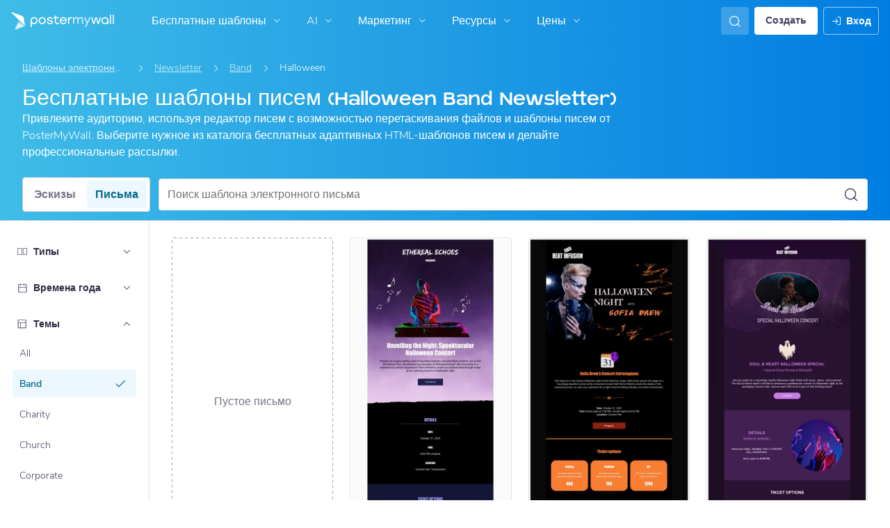

--- FILE ---
content_type: text/html; charset=UTF-8
request_url: https://ru.postermywall.com/index.php/email/templates/band-email-templates/halloween/newsletters-email-templates?q=
body_size: 39641
content:


<!doctype html>
<!--[if lt IE 7]>
<html class="no-js ie6 oldie" lang="ru"> <![endif]-->
<!--[if IE 7]>
<html class="no-js ie7 oldie" lang="ru"> <![endif]-->
<!--[if IE 8]>
<html class="no-js ie8 oldie" lang="ru"> <![endif]-->
<!--[if IE 9]>
<html class="no-js ie9" lang="ru"> <![endif]-->
<!--[if gt IE 8]><!-->
<html class="no-js " lang="ru"> <!--<![endif]-->
<head>
    
<meta charset="utf-8">
<meta name="theme-color" content="#3fbce7">
<title>Бесплатные шаблоны писем (Halloween Band Newsletter), адаптивные, легко изменяются | PosterMyWall</title>
<meta name="description" content=""/>

    <meta name="robots" content="">


<meta http-equiv="X-UA-Compatible" content="IE=edge,chrome=1">
<meta name="google-site-verification" content="lIGBWY__wlI1D104k-Ptzqfwus_BEN7JbRTJmUaV8lQ"/>
<meta name="p:domain_verify" content="892f9407e0dd0bcaef517c5ab8abe3db"/>
<meta http-equiv="cleartype" content="on">

    <link rel="canonical" href="https://ru.postermywall.com/index.php/email/templates/band-email-templates/halloween/newsletters-email-templates"/>
                                    <link rel="alternate" href="https://www.postermywall.com/index.php/email/templates/band-email-templates/halloween/newsletters-email-templates" hreflang="en"/>
                                <link rel="alternate" href="https://af.postermywall.com/index.php/email/templates/band-email-templates/halloween/newsletters-email-templates" hreflang="af"/>
                                <link rel="alternate" href="https://id.postermywall.com/index.php/email/templates/band-email-templates/halloween/newsletters-email-templates" hreflang="id"/>
                                <link rel="alternate" href="https://da.postermywall.com/index.php/email/templates/band-email-templates/halloween/newsletters-email-templates" hreflang="da"/>
                                <link rel="alternate" href="https://de.postermywall.com/index.php/email/templates/band-email-templates/halloween/newsletters-email-templates" hreflang="de"/>
                                <link rel="alternate" href="https://es.postermywall.com/index.php/email/templates/band-email-templates/halloween/newsletters-email-templates" hreflang="es"/>
                                <link rel="alternate" href="https://fr.postermywall.com/index.php/email/templates/band-email-templates/halloween/newsletters-email-templates" hreflang="fr"/>
                                <link rel="alternate" href="https://zu.postermywall.com/index.php/email/templates/band-email-templates/halloween/newsletters-email-templates" hreflang="zu"/>
                                <link rel="alternate" href="https://it.postermywall.com/index.php/email/templates/band-email-templates/halloween/newsletters-email-templates" hreflang="it"/>
                                <link rel="alternate" href="https://nl.postermywall.com/index.php/email/templates/band-email-templates/halloween/newsletters-email-templates" hreflang="nl"/>
                                <link rel="alternate" href="https://www.postermywall.com/pl/email/templates/band-email-templates/halloween/newsletters-email-templates" hreflang="pl"/>
                                <link rel="alternate" href="https://pt.postermywall.com/index.php/email/templates/band-email-templates/halloween/newsletters-email-templates" hreflang="pt"/>
                                <link rel="alternate" href="https://ru.postermywall.com/index.php/email/templates/band-email-templates/halloween/newsletters-email-templates" hreflang="ru"/>
                                <link rel="alternate" href="https://fil.postermywall.com/index.php/email/templates/band-email-templates/halloween/newsletters-email-templates" hreflang="fil"/>
                                <link rel="alternate" href="https://th.postermywall.com/index.php/email/templates/band-email-templates/halloween/newsletters-email-templates" hreflang="th"/>
                                <link rel="alternate" href="https://zh-cn.postermywall.com/index.php/email/templates/band-email-templates/halloween/newsletters-email-templates" hreflang="zh-CN"/>
                            <link rel="alternate" href="https://www.postermywall.com/index.php/email/templates/band-email-templates/halloween/newsletters-email-templates" hreflang="x-default"/>
                
<meta name="mobile-web-app-capable" content="yes">
<meta name="apple-mobile-web-app-status-bar-style" content="black-translucent">
<meta name="twitter:card" content="Summary">
<meta name="twitter:site" content="@postermywall">

    <meta property="fb:admins" content="508966358,658005786"/>
    <meta property="fb:app_id" content="270549478324"/>
    <meta property="og:image" content="https://ru.postermywall.com/assets/images/email-open-graph-default.png"/>
    <meta property="og:site_name" content="PosterMyWall"/>
    <meta property="og:url" content="https://ru.postermywall.com/index.php/email/templates/band-email-templates/halloween/newsletters-email-templates"/>
    <meta property="og:title" content="Бесплатные шаблоны писем (Halloween Band Newsletter), адаптивные, легко изменяются"/>
    <meta property="og:description" content="Привлеките аудиторию, используя редактор с возможностью перетаскивания файлов и шаблоны писем от PosterMyWall. Вы можете настраивать бесплатные адаптивные шаблоны писем и делать профессиональные рассылки или скачать письма в формате HTML."/>
    <meta property="og:type" content="website"/>
<link rel="icon" type="image/x-icon" href="https://ru.postermywall.com/favicon.ico?v=5"/>
<link rel="shortcut icon" type="image/x-icon" href="https://ru.postermywall.com/favicon.ico?v=5"/>
<!-- Optimization for modern browsers to preload the font-family, or else the execution of CSS is blocked till these download.
 Resource: https://web.dev/uses-rel-preload/?utm_source=lighthouse&utm_medium=unknown -->
<link rel="preload" href="https://d1csarkz8obe9u.cloudfront.net/assets/fonts/NunitoSans/NunitoSans-Regular.woff2" as="font" type="font/woff2"
      crossorigin="anonymous">
<link rel="preload" href="https://d1csarkz8obe9u.cloudfront.net/assets/fonts/NunitoSans/NunitoSans-Bold.woff2" as="font" type="font/woff2"
      crossorigin="anonymous">


<link rel="apple-touch-icon" sizes="57x57" href="https://ru.postermywall.com/apple-touch-icon-57x57.png?v=5">
<link rel="apple-touch-icon" sizes="60x60" href="https://ru.postermywall.com/apple-touch-icon-60x60.png?v=5">
<link rel="apple-touch-icon" sizes="72x72" href="https://ru.postermywall.com/apple-touch-icon-72x72.png?v=5">
<link rel="apple-touch-icon" sizes="76x76" href="https://ru.postermywall.com/apple-touch-icon-76x76.png?v=5">
<link rel="apple-touch-icon" sizes="114x114" href="https://ru.postermywall.com/apple-touch-icon-114x114.png?v=5">
<link rel="apple-touch-icon" sizes="120x120" href="https://ru.postermywall.com/apple-touch-icon-120x120.png?v=5">
<link rel="apple-touch-icon" sizes="144x144" href="https://ru.postermywall.com/apple-touch-icon-144x144.png?v=5">
<link rel="apple-touch-icon" sizes="152x152" href="https://ru.postermywall.com/apple-touch-icon-152x152.png?v=5">
<link rel="apple-touch-icon" sizes="180x180" href="https://ru.postermywall.com/apple-touch-icon-180x180.png?v=5">
<link rel="icon" type="image/png" href="https://ru.postermywall.com/favicon-32x32.png?v=5" sizes="32x32">
<link rel="icon" type="image/png" href="https://ru.postermywall.com/android-chrome-192x192.png?v=5" sizes="192x192">
<link rel="icon" type="image/png" href="https://ru.postermywall.com/favicon-96x96.png?v=5" sizes="96x96">
<link rel="icon" type="image/png" href="https://ru.postermywall.com/favicon-16x16.png?v=5" sizes="16x16">
<link rel="manifest" href="https://ru.postermywall.com/manifest.json?v=5">
<link rel="mask-icon" href="https://ru.postermywall.com/safari-pinned-tab.svg" color="#5bbad5">
<meta name="apple-mobile-web-app-title" content="PosterMyWall">
<meta name="application-name" content="PosterMyWall">
<meta name="msapplication-TileImage" content="https://ru.postermywall.com/mstile-144x144.png?v=5">
<link type="text/css" rel="stylesheet" href="https://d1csarkz8obe9u.cloudfront.net/assets/asset_cache/17682909681b0cd028bdf8ea4b049b0d0569dfb21d.css" media="screen, print" />
<link type="text/css" rel="stylesheet" href="https://d1csarkz8obe9u.cloudfront.net/assets/asset_cache/176214505907206a2fd0305dd27133558107e5fbe4.css" media="screen" />
<link type="text/css" rel="stylesheet" href="https://d1csarkz8obe9u.cloudfront.net/assets/asset_cache/1768290968808eb1e859c44cfea623420beebb3aab.css" media="print" />
<link type="text/css" rel="stylesheet" href="https://d1csarkz8obe9u.cloudfront.net/assets/asset_cache/176779178555882e2294d4d59f95f94ab1b9ac03c0.css" media="screen, print" />

    <meta name="data-csrf-name" content="csrf_token">
    <meta name="data-csrf-token" content="05600ca706ed4eb892e8d3d9ea88f4f8">

<script type="text/javascript">
    /**
     * Checks if ECMA6 is supported. Returns true if supported, false
     * otherwise.
     *
     * @return {boolean}
     */
    function isECMA6Supported() {
        "use strict";

        if (typeof Symbol === "undefined") return false;

        try {
            // Using eval won't throw a syntax error
            eval("class Foo {}");
            eval("var bar = (x) => x+1");
        } catch (e) {
            return false;
        }

        return true;
    }

    function isBrowserSupported() {
        try {
            return (('IntersectionObserver' in window) &&
                ('ResizeObserver' in window) &&
                ('IntersectionObserverEntry' in window) &&
                ('intersectionRatio' in window.IntersectionObserverEntry.prototype));

        } catch (e) {
            return false;
        }
    }

    window.addEventListener('DOMContentLoaded', function () {
        if (!isECMA6Supported() || !isBrowserSupported()) {
            var banner = document.getElementsByClassName('js-unsupported-browser-banner');

            if (banner.length > 0) {
                banner[0].style.display = 'block';
            }
        }
    });

</script><script type="text/javascript">

    if (typeof PMW === 'undefined') {
        window.PMW = {};
    }
    PMW.SERVER_ROOT = "https://ru.postermywall.com/index.php/";

    // WARNING: ONLY USE PMW.BASE_URL DIRECTLY IF ONLY THE BASEPATH FOR THE ENGLISH DOMAIN IS NEEDED, E.G., https://www.postermywall.com/
    // FOR OTHER CASES, PLEASE REFER TO USAGES OF PMW.util.site_url(), PMW.util.asset_url(), or PMW.util.homepage_url()
    PMW.BASE_URL = "https://ru.postermywall.com/";
    PMW.DOMAIN = ".postermywall.com";
    PMW.FB_APP_ID = "270549478324";
    PMW.FB_GRAPH_VERSION = "v20.0";
    PMW.FB_LOCALE_CODE = "ru_RU";
    PMW.GOOGLE_APP_ID = "995470834719-urg5u3hve3gd5ucmgc81e7ip53ncr3mq.apps.googleusercontent.com";
    PMW.freeGettyContentForPremiumUsers = "1";
    PMW.STRIPE_PUBLIC_KEY = "pk_live_uGzZsmP05C9aYOj3WR9BsnU3";
    PMW.VERSION = 1784;
    PMW.HTML_VERSION = 2688;
    PMW.LANGUAGE = "ru";
    PMW.RECAPTCHA_V3_KEY = "6LcbCMUUAAAAACdWGrwWjTvzPkSLh_qwTrIxMXqe";
    PMW.RECAPTCHA_V2_KEY = "6LecVqUeAAAAAL23dZHNBsvDewM3HtioOdBXGhCn";
        PMW.ONLINE_ADS_TRACKING_ENABLED = "1";
    PMW.NAV_EXPERIMENTS = [];
    PMW.GTM_CONTAINER_ID = "GTM-N2XPNNF";
    PMW.enableGTM = true;
        PMW.currencyShowsDecimals = ["USD","AUD","CAD","GBP","EUR","ZAR"];
    PMW.needMoreEmailTemplatesForFilter = parseInt("5");
    PMW.needMoreTemplatesForSearchTerm = parseInt("20");
    PMW.showNewPublishDialog = "1"
    PMW.enableMyStuffMultipagesUI = ""
    PMW.doShowNotifications = "1";

    /**
     * This function is called inline in header.php and uses the user's cookie
     * to determine if they're logged in and render their name and utility links
     * for logged in users in the header of the website. This technique is used
     * to allow us to use the same cached HTML for public pages, regardless of
     * whether the user is logged in and new.
     */
    window.initPMWHeader = function () {

        const collapsibleListsContainers = document.querySelectorAll('.js-collapsible-lists'),
            hamburgerListContainer = document.getElementById('nav-hamburger-list-container'),
            navScrollContainers = document.querySelectorAll('.js-scroll-container'),
            createButtonCheckbox = document.getElementById('create-design-cta-checkbox'),
            LIST_VERTICAL_SPACING_OFFSET = 150,
            LIST_VERTICAL_BOTTOM_SCROLL_OFFSET = 10,
            USER_TYPE_STUDENT = 'student',
            USER_TYPE_DESIGNER = 'designer',
            NEW_USER_NAME_ENCODED = 'new+user';

        let lastScrollTop = 0;


        /**
         * Sets the HTML of an element.
         * @param {String} id The element's ID
         * @param {String} h HTML string
         */
        function i(id, h) {
            var e = document.getElementById(id);
            if (e) {
                e.innerHTML = h;
            }
        }

        /**
         * Retrieves the value of a cookie.
         * @param {String} name Name of cookie
         * @returns Mixed Value of cookie or null
         */
        function readCookie(name) {
            let nameEQ = name + '=',
                ca = document.cookie.split(';');
            for (let i = 0; i < ca.length; i++) {
                let c = ca[i];
                while (c.charAt(0) === ' ')
                    c = c.substring(1, c.length);
                if (c.indexOf(nameEQ) === 0)
                    return c.substring(nameEQ.length, c.length);
            }
            return null;
        }

        function escapeHTML(unsafeStr) {
            if (unsafeStr === null || unsafeStr === '') {
                return unsafeStr;
            }

            return unsafeStr
                .replace(/&/g, '&amp;')
                .replace(/</g, '&lt;')
                .replace(/>/g, '&gt;')
                .replace(/\"/g, '&quot;')
                .replace(/\'/g, '&#39;')
                .replace(/\//g, '&#x2F;');
        }

        /**
         *
         * @param auth
         * @param userName
         * @returns {boolean}
         */
        function isUserLoggedIn(auth, userName) {
            return auth.length > 1 && userName !== null && userName !== NEW_USER_NAME_ENCODED;
        }

        /**
         *
         * @param {Array} auth
         * @returns {boolean}
         */
        function isUserStudent(auth) {
            return typeof auth[1] !== 'undefined' && auth[1] === USER_TYPE_STUDENT;
        }

        function isUserDesigner(auth) {
            return typeof auth[1] !== 'undefined' && auth[1] === USER_TYPE_DESIGNER;
        }

        let n = document.getElementById('nav');

        if (n) {
            if (n.hasAttribute('data-skip-init')) {
                return;
            }

            let name = escapeHTML(readCookie('pmwn')),
                auth = readCookie('pmwi2');


            /**
             *
             * @param el
             * @returns {boolean}
             */
            function isHiddenInDOM(el) {
                return el.offsetParent === null;
            }

            function isHalloween() {
                const dateToday = new Date(),
                    year = dateToday.getFullYear();

                return (new Date('October 1 ' + year) <= dateToday) && (new Date('November 1 ' + year) > dateToday);
            }

            function isChristmasSeason() {
                const dateToday = new Date(),
                    year = dateToday.getFullYear();

                return (new Date('December 1 ' + year) <= dateToday) && (new Date('December 31 ' + year) > dateToday);
            }

            /**
             * @param {object} userInfo
             * @param {string} userInfo.team_name
             * @param {string} userInfo.user_email
             */
            function setTeamInfoInNavDropdowns(userInfo) {
                if (userInfo && userInfo.team_name && isUserPremium()) {
                    const teamNameListItem = document.querySelector('.js-team-name-list-item');
                    if (teamNameListItem) {
                        teamNameListItem.classList.remove('_hidden');
                    }

                    const teamName = document.querySelector('.js-team-name');
                    if (teamName) {
                        teamName.innerHTML = userInfo.team_name;
                    }
                }
            }

            /**
             * @param {object} userInfo
             * @param {string} userInfo.show_team_icon
             */
            function setProfilePictureTeamIcon(userInfo) {
                if (isUserPremium() && userInfo.show_team_icon) {
                    const profilePictureTeamIcon = document.querySelector('.js-navuser-team-icon');
                    if (profilePictureTeamIcon) {
                        profilePictureTeamIcon.classList.remove('_hidden');
                    }
                }
            }

            /**
             * @param {string} userName
             * @param {object} userInfo
             * @param {string} userInfo.team_name
             * @param {string} userInfo.user_email
             * @param {string} userInfo.show_team_icon
             */
            function setUserInfoInNavDropdowns(userName, userInfo) {
                document.getElementById('profile-container').setAttribute('title', userName);
                i('ulname', userName);
                i('ulname-toggled', userName);
                if (userInfo && userInfo.user_email) {
                    const subText = document.querySelector('.js-email-subtext');
                    if (subText) {
                        subText.innerHTML = userInfo.user_email;
                    }
                }
                setTeamInfoInNavDropdowns(userInfo);
                setProfilePictureTeamIcon(userInfo);
            }

            /**
             *
             * @param {Array} auth
             * @param nav
             */
            function setNavClassesForLoggedInUser(auth, nav) {
                if (isUserStudent(auth)) {
                    nav.className += ' -student';
                }

                if (isUserDesigner(auth)) {
                    nav.className += ' -designer';
                }

                nav.className += ' -loggedin';

                if (isUserPremium()) {
                    nav.className += ' -premium';
                } else {
                    nav.className += ' -payg';
                }
            }

            /**
             *
             * @param {string|null} profilePictureCookie
             * @param {Element} img
             * @param {string} imageSrc
             */
            function setProfilePictureSrc(profilePictureCookie, img, imageSrc) {
                if (profilePictureCookie !== null && profilePictureCookie.length > 1) {
                    img.onerror = function () {
                        this.src = imageSrc;
                        img.onerror = null; // prevent recursion incase the default doesn't load either
                    };

                    img.src = decodeURIComponent(profilePictureCookie);
                } else {
                    img.src = imageSrc;
                }
            }

            function initLogoForLoggedInUser() {
                let logo = document.getElementById('logo');

                logo.setAttribute('aria-label', 'Go to My Stuff');
                logo.addEventListener('click', function (e) {
                    e.preventDefault();
                    window.location.href = PMW.SERVER_ROOT + 'posters/mine';
                });
            }

            function getPremiumLevelFromSubscriptionDetailsCookie() {
                const c = readCookie('pmwsd');
                let premiumLevel = 0;
                if (typeof c === 'string') {
                    let p = c.split('~');
                    if (p.length > 1) {
                        premiumLevel = parseInt(p[1]);
                    }
                }
                return premiumLevel;
            }

            function isUserPremium() {
                return getPremiumLevelFromSubscriptionDetailsCookie() > 0;
            }

            function initProfilePictureForLoggedInUser() {
                const pp = readCookie('pmwpp'),
                    ppc = document.getElementById('profile-container'),
                    img = document.getElementById('user-profile-picture-container'),
                    dropdownAvatarImg = document.querySelector('.avatar-profile-picture-container'),
                    nameContainer = document.getElementById('username');

                let durl = ppc.getAttribute('data-default-src');
                nameContainer.setAttribute('href', nameContainer.getAttribute('data-href'));

                if (isHalloween()) {
                    durl = ppc.getAttribute('data-halloween-default-src');
                }

                if (isChristmasSeason()) {
                    durl = ppc.getAttribute('data-christmas-default-src');
                }
                setProfilePictureSrc(pp, img, durl);

                if (dropdownAvatarImg) {
                    setProfilePictureSrc(pp, dropdownAvatarImg, durl);
                }
                img.className += 'profile-picture';
            }

            async function fetchUserInfo() {
                /** @type {HTMLFormElement | null} */
                const navForm = document.querySelector('.js-avatar-list-item-form');

                if (!navForm) {
                    return null;
                }

                navForm.addEventListener('submit', (event) => {
                    event.preventDefault();
                });

                try {
                    const response = await fetch(navForm.action, {
                        method: navForm.method,
                        headers: {'Accept': 'application/json'}
                    });

                    if (!response) {
                        return null;
                    }

                    const responseData = await response.json();
                    return responseData.data;
                } catch (error) {
                    return null;
                }
            }

            function initNavEditProfileClick() {
                const editProfileItem = document.querySelector('.js-avatar-list-item-form-container');

                if (editProfileItem) {
                    editProfileItem.addEventListener('click', function () {
                        window.location.href = editProfileItem.getAttribute('data-href');
                    });
                }
            }

            function initUserProfileIconDisplay() {
                if (typeof auth !== 'string') {
                    return;
                }

                let p = auth.split('.');
                if (isUserLoggedIn(p, name)) {
                    name = decodeURIComponent(name.replace(/\+/g, ' '));
                    if (isUserStudent(p)) {

                        n.className += ' -student';
                    }
                    setNavClassesForLoggedInUser(p, n);

                    initLogoForLoggedInUser();
                    initProfilePictureForLoggedInUser();
                }

                const la = readCookie('pmwla');
                if (la && n) {
                    n.className += ' -su';
                }
            }

            async function initUserInfoDisplay() {
                if (typeof auth !== 'string') {
                    return;
                }

                let p = auth.split('.');
                let userInfo;
                if (isUserLoggedIn(p, name)) {
                    try {
                        userInfo = await fetchUserInfo();
                    } catch (error) {
                        userInfo = null;
                    }

                    name = decodeURIComponent(name.replace(/\+/g, ' '));
                    setUserInfoInNavDropdowns(name, userInfo);
                    setProfilePictureTeamIcon(userInfo);
                }
            }

            function initProfileIconClick() {
                const navUser = document.getElementById('navuser');

                if (navUser) {
                    navUser.addEventListener('click', function (event) {
                        this.classList.toggle('keep-open');
                        event.stopPropagation();
                    });

                    window.addEventListener('click', function (event) {
                        if (navUser.classList.contains('keep-open')) {
                            if (event.target && !navUser.contains(event.target)) {
                                navUser.classList.remove('keep-open');
                            }
                        }
                    });
                }
            }

            /**
             * element can be at the top of its scroll container if it has either:
             *   - not scrolled
             *   - scrolled to top
             * @param el
             * @returns {boolean}
             */
            function isScrollElementAtTop(el) {
                return el.scrollTop === 0;
            }

            function doesElementNeedScroll(el) {
                return !((el.scrollHeight - el.clientHeight) === 0);
            }

            function hasElementScrolledToBottom(el) {
                return (el.scrollTop === (el.scrollHeight - el.offsetHeight)
                    || Math.abs(el.scrollTop - (el.scrollHeight - el.offsetHeight)) < LIST_VERTICAL_BOTTOM_SCROLL_OFFSET);
            }

            function getOffsetToScrollBy(scrollContainer) {
                const item = scrollContainer.querySelector('.js-nav-list-item'),
                    remainingContainerScrollHeight = scrollContainer.scrollHeight - scrollContainer.offsetHeight - scrollContainer.scrollTop,
                    scrollOffset = item && item.offsetHeight > 0 ? item.offsetHeight * 5 : 200;
                return Math.min(remainingContainerScrollHeight, scrollOffset);
            }

            function smoothScrollDown(scrollContainer) {
                scrollContainer.scrollBy({
                    top: getOffsetToScrollBy(scrollContainer),
                    left: 0,
                    behavior: 'smooth',
                });
            }

            /**
             *
             * @param element
             */
            function hideElement(element) {
                addClass(element, '_hidden');
            }

            /**
             *
             * @param element
             */
            function showElement(element) {
                removeClass(element, '_hidden');
            }

            function addClass(el, c) {
                if (el.className.indexOf(c) === -1) {
                    el.className += ' ' + c;
                }
            }

            function removeClass(el, c) {
                const cName = el.className;
                if (cName.length > 0 && cName.indexOf(c) !== -1) {
                    el.className = cName.replace(c, '');
                }
            }

            /**
             *
             * @param {Element} el
             * @param {string} className
             * @returns {boolean}
             */
            function hasClass(el, className) {
                return el.classList.contains(className);
            }

            /**
             *
             * @param elementsList
             * @param el
             * @returns {boolean}
             */
            function isElementFirstChild(elementsList, el) {
                return el && el === elementsList[0];
            }


            /**
             * Hides the element when the user clicks outside the element's container.
             * The hiding method is setting the checkbox.checked property to false.
             *
             * @param {string} elID
             * @param {string} containerID
             * @param {string} checkboxID
             */
            function hideElementOnOutsideClick(elID, containerID, checkboxID) {
                const el = document.getElementById(elID),
                    container = document.getElementById(containerID),
                    checkbox = document.getElementById(checkboxID);

                const outsideClickListener = function (event) {
                    if ((container && el && checkbox) && !container.contains(event.target) && !el.contains(event.target)) {
                        checkbox.checked = false;
                    }
                };

                document.addEventListener('click', outsideClickListener);
            }

            function onMobileCreateModalCloseClick() {
                const closeBtn = document.getElementById('mobile-create-close-button');

                if (closeBtn) {
                    closeBtn.addEventListener('click', function () {
                        const checkbox = document.getElementById('create-design-cta-checkbox');
                        if (checkbox) {
                            checkbox.checked = false;
                        }
                    });
                }
            }

            function hideMobileCreateModalOnOutsideClick() {
                const el = document.getElementById('create-design-cta-container'),
                    backdrop = document.getElementById('nav-create-design-dropdown'),
                    checkbox = document.getElementById('create-design-cta-checkbox');

                const outsideClickListener = function (event) {
                    if ((el && checkbox) && (!el.contains(event.target)) || event.target.id === backdrop.id) {
                        checkbox.checked = false;
                    }
                };

                document.addEventListener('click', outsideClickListener);
            }

            function initMobileCreateModal() {
                hideMobileCreateModalOnOutsideClick();
                onMobileCreateModalCloseClick();
            }

            function resetHamburgerListScroll() {
                hamburgerListContainer.scrollTop = 0;
                lastScrollTop = 0;
            }

            function resetHamburgerListWidth() {
                hamburgerListContainer.style.width = 'auto';
            }

            function bringNavPanelInView(navPanel) {
                removeClass(document.querySelector('.js-nav-panel.-in'), '-in');
                addClass(navPanel, '-in');
            }


            /**
             * updates the width of the hamburger according to the current active panel, resets the scroll and the scroll overlays inside the list
             */
            function resetHamburgerList() {
                resetHamburgerListWidth();
                updateHamburgerListContainerWidth();
                resetHamburgerListScroll();
                onNavDropdownScroll(hamburgerListContainer);
            }

            function openSecondaryList() {
                bringNavPanelInView(document.querySelector(this.getAttribute('data-for-selector')));
                resetHamburgerList();
            }

            function onBackBtnClick() {
                bringNavPanelInView(document.querySelector('.js-hamburger-main-menu'));
                resetHamburgerList();
            }

            function initHamburgerMenu() {
                const secondaryListOpeners = document.querySelectorAll('.js-opens-list'),
                    backBtns = document.querySelectorAll('.js-back-btn');

                secondaryListOpeners.forEach(function (navItem) {
                    navItem.addEventListener('click', openSecondaryList);
                });

                backBtns.forEach(function (btn) {
                    btn.addEventListener('click', onBackBtnClick);
                });

                updateHamburgerListContainerHeight();
            }

            initMobileCreateModal();
            hideElementOnOutsideClick('mobile-search', 'mobile-search-options', 'mobile-search-bar');
            hideElementOnOutsideClick('nav-create-design-dropdown', 'create-design-cta-container', 'create-design-cta-checkbox');
            hideElementOnOutsideClick('nav-hamburger-list-container', 'nav-hamburger-container', 'nav-hamburger-menu');

            let mobileSearchBar = document.getElementById('mobile-search-bar');

            if (mobileSearchBar) {
                mobileSearchBar.addEventListener('change', function () {
                    if (this.checked) {
                        document.getElementById('nav-mobile-search-input').focus();
                    } else {
                        document.getElementById('nav-mobile-search-input').blur();
                    }
                });
            }

            window.addEventListener('resize', function () {
                updateHamburgerListContainerHeight();
                handleScrollableContainersScroll();
                setCollapsedStateForCollapsibles();
            });

            /**
             * To update the scrollable area of the nav dropdown
             */
            function updateHamburgerListContainerHeight() {
                document.getElementById('nav-hamburger-list-container').style = 'max-height: ' + Math.abs(window.innerHeight - LIST_VERTICAL_SPACING_OFFSET) + 'px;';
            }

            function updateHamburgerListContainerWidth() {
                const width = hamburgerListContainer.querySelector('.js-nav-panel.-in').offsetWidth;
                hamburgerListContainer.style.width = width + 'px';
            }

            function handleScrollableContainersScroll() {
                navScrollContainers.forEach(function (scrollContainer) {
                    onNavDropdownScroll(scrollContainer);
                });
            }

            function onScrollBtnClick() {
                const scrollContainer = document.querySelector(this.getAttribute('data-for-selector'));
                smoothScrollDown(scrollContainer);
            }

            function initScrollableLists() {
                const scrollButtons = document.querySelectorAll('.js-btn-show-more');

                scrollButtons.forEach(function (btn) {
                    btn.addEventListener('click', onScrollBtnClick);
                });

                navScrollContainers.forEach(function (scrollContainer) {
                    scrollContainer.addEventListener('scroll', onNavDropdownScroll.bind(this, scrollContainer), {passive: true});
                    onNavDropdownScroll(scrollContainer);
                });
            }

            /**
             * handles scroll for a dropdown and hides/shows the overlays at the top and bottom depending on scroll position
             *
             * @param dropdown
             */
            function onNavDropdownScroll(dropdown) {
                const dropdownList = dropdown.closest('.dropdown-list'),
                    btnOverlayBottom = dropdownList.querySelector('.js-bottom-overlay'),
                    btnOverlayTop = dropdownList.querySelector('.js-top-overlay');

                if (isScrollElementAtTop(dropdown)) {
                    if (doesElementNeedScroll(dropdown)) {
                        hideElement(btnOverlayTop);
                        showElement(btnOverlayBottom);
                    } else {
                        hideElement(btnOverlayTop);
                        hideElement(btnOverlayBottom);
                    }
                } else if (hasElementScrolledToBottom(dropdown)) {
                    showElement(btnOverlayTop);
                    hideElement(btnOverlayBottom);
                } else {
                    showElement(btnOverlayTop);
                    showElement(btnOverlayBottom);
                }
            }

            /**
             *
             * @param iconParent
             * @returns {boolean}
             */
            function isCollapseIconVisible(iconParent) {
                return !isHiddenInDOM(iconParent.querySelector('.js-collapse-icon'));
            }

            /**
             * collapses a list, shows the caret icon, and enables its hover state.
             * @param list
             */
            function collapseList(list) {
                addClass(list, '-collapsed');
                removeClass(list.querySelector('.js-collapse-icon'), '-invisible');
                enableCollapsibleListHeaderHover(list);
            }

            /**
             *
             * @param lists
             * @param listToIgnore any list to ignore when collapsing lists
             */
            function collapseLists(lists, listToIgnore = null) {
                lists.forEach(function (collapsibleList) {
                    if (listToIgnore !== collapsibleList) {
                        collapseList(collapsibleList);
                    }
                });
            }

            /**
             *
             * @param {Array.<Element>} lists
             */
            function expandLists(lists) {
                lists.forEach(function (list) {
                    removeClass(list, '-collapsed');
                    enableCollapsibleListHeaderHover(list);
                });
            }

            /**
             * expand a list, hide the caret icon, and disable hover
             * @param list
             */
            function expandList(list) {
                const parentLists = list.closest('.js-collapsible-lists').querySelectorAll('.js-collapsible');
                collapseLists(parentLists, list);
                removeClass(list, '-collapsed');
                addClass(list.querySelector('.js-collapse-icon'), '-invisible');
                disableCollapsibleListHeaderHover(list);
            }

            function enableCollapsibleListHeaderHover(list) {
                removeClass(list.querySelector('.js-collapse-list'), '-no-hover');
            }

            function disableCollapsibleListHeaderHover(list) {
                addClass(list.querySelector('.js-collapse-list'), '-no-hover');
            }

            function handleListCollapse(e) {
                if (!isCollapseIconVisible(this)) {
                    return;
                }

                e.preventDefault();
                e.stopImmediatePropagation();
                const list = this.closest('.js-collapsible');
                hasClass(list, '-collapsed') ? expandList(list) : collapseList(list);
            }

            /**
             *
             * @param listsContainer
             * @returns {boolean}
             */
            function areListsCollapsed(listsContainer) {
                return listsContainer.querySelectorAll('.js-collapsible.-collapsed').length !== 0;
            }

            /**
             * initialises collapsed state for collapsible lists given the list container.
             * If there are no already collapsed lists and the collapse btn is visible, then we collapse all the lists
             * except the first list.
             * if the collapse button is not visible but we have some collapsed lists, then expand all of them
             * @param listsContainer
             */
            function setCollapsedStateForLists(listsContainer) {
                const collapsibleLists = listsContainer.querySelectorAll('.js-collapsible'),
                    expandedList = listsContainer.querySelector('.js-collapsible:not(.-collapsed)'),
                    listToKeepExpanded = expandedList ? expandedList : collapsibleLists[0],
                    collapsibleIconVisible = isCollapseIconVisible(listsContainer);

                if (!collapsibleIconVisible && areListsCollapsed(listsContainer)) {
                    expandLists(collapsibleLists);
                    return;
                }

                if (!collapsibleIconVisible && window.innerWidth > 1430) {
                    return;
                }

                if (listToKeepExpanded !== undefined) {
                    expandList(listToKeepExpanded);
                    if (collapsibleLists.length > 0) {
                        collapseLists(collapsibleLists, listToKeepExpanded);
                    }
                } else if (collapsibleLists.length > 0) {
                    collapseLists(collapsibleLists, null);
                }
            }


            function setCollapsedStateForCollapsibles() {
                collapsibleListsContainers.forEach(function (container) {
                    setCollapsedStateForLists(container);
                });
            }

            /**
             * initialises the dropdown lists can be collapsed on smaller screen sizes
             */
            function initCollapsibleLists() {
                const collapseBtns = document.querySelectorAll('.js-collapse-list');
                collapseBtns.forEach(function (btn) {
                    btn.addEventListener('click', handleListCollapse);
                });

                setCollapsedStateForCollapsibles();
            }

            function closeCreateDropdown() {
                createButtonCheckbox.checked = false;
            }

            /**
             * initializes the handlers on other nav items so that the create from scratch dropdown, if open, can be closed if the user hovers on them.
             */
            function initCreateButtonClosing() {
                const otherNavItemContainers = document.querySelectorAll('.js-opens-dropdown');
                otherNavItemContainers.forEach(function (navItemContainer) {
                    navItemContainer.addEventListener('mouseenter', closeCreateDropdown);
                });
            }

            /**
             * Removes marketing banner if cookie is set for not showing banner.
             * This is done in JS to run on pages that get cached. Code in header file to ensure that no CLS occurs when removing banners.
             */
            function removeMarketingBannerIfCookieSet() {
                const marketingBanner = document.getElementsByClassName('js-nav-notification'),
                    iconCloseBanner = document.getElementsByClassName('js-icon-close-banner');

                if (iconCloseBanner.length && readCookie(iconCloseBanner[0].getAttribute('data-close-cookie'))) {
                    marketingBanner[0].remove();
                }
            }

            function initDesignTemplatesHeaderLink() {
                const designsHeader = document.querySelector('.js-designs-header');

                if (designsHeader) {
                    if (auth && isUserLoggedIn(auth.split('.'), name)) {
                        designsHeader.href = designsHeader.getAttribute('data-sizes-url');
                    } else {
                        designsHeader.href = designsHeader.getAttribute('data-gallery-url');
                    }
                }
            }

            function initNavFormItemClickHandler(listItemFormContainer) {
                listItemFormContainer.addEventListener('click', function () {
                    const form = listItemFormContainer.querySelector('.js-list-item-form');
                    if (form) {
                        const submitButton = form.querySelector('.js-submit-btn');
                        if (submitButton) {
                            submitButton.click();
                        }
                    }
                });
            }

            function initClickHandlersForNavFormItems() {
                const listItemFormContainers = document.querySelectorAll('.js-list-item-form-container');
                listItemFormContainers.forEach(function (listItemFormContainer) {
                    initNavFormItemClickHandler(listItemFormContainer);
                });
            }

            function initGA4TrackingForCreateButtons() {
                let navCreateButtons = document.querySelectorAll('.js-create-nav-button .list-item-content');
                navCreateButtons.forEach(function (btn) {
                    btn.addEventListener('click', function () {
                        const events = $(this).attr('data-event-name').split(',');
                        events.forEach(function (eventName) {
                            PMW.gtm.trackGA4CustomEvent(eventName);
                        });
                    });
                });
            }

            function initGA4TrackingForLinks() {
                let navLinks = document.querySelectorAll('#nav a');
                navLinks.forEach(function (link) {
                    link.addEventListener('click', function (e) {
                        e.preventDefault();
                        const eventName = $(this).attr('data-event-name');
                        if (eventName) {
                            PMW.gtm.trackGA4CustomEvent(eventName);
                        }
                        setTimeout(function () {
                            window.location.href = link.getAttribute('href');
                        }, 300);
                    })
                });
            }

            function isInPWA() {
                const mqStandAlone = '(display-mode: standalone)';
                const nav = navigator;

                return (nav && typeof nav === 'object' && nav.standalone && nav.standalone) || window.matchMedia(mqStandAlone).matches;
            }

            function getTransitionEndEventToUse() {
                const transitions = {
                    'transition': 'transitionend',
                    'OTransition': 'oTransitionEnd',
                    'MozTransition': 'transitionend',
                    'WebkitTransition': 'webkitTransitionEnd',
                };

                let el = document.createElement('fakeelement');

                for (let t in transitions) {
                    if (el.style[t] !== undefined) {
                        return transitions[t];
                    }
                }
            }


            function initPWAHeader() {
                const loadingBar = document.querySelector('.js-page-loading-bar');

                if (!isInPWA() || !loadingBar) {
                    return;
                }

                const transitionEndEvent = getTransitionEndEventToUse();

                removeClass(loadingBar, '_hidden');
                removeClass(loadingBar, 'opacity-0');
                window.onbeforeunload = function () {
                    loadingBar.style.width = '20%';
                }

                window.onload = function () {
                    loadingBar.style.width = '100%'
                }

                if (transitionEndEvent) {
                    loadingBar.addEventListener(transitionEndEvent, function () {
                        if (loadingBar.style.width === '100%') {
                            addClass(loadingBar, '_opacity-0');
                        }
                    })
                }
            }

            initHamburgerMenu();
            initCreateButtonClosing();
            initCollapsibleLists();
            initUserProfileIconDisplay();
            initUserInfoDisplay();
            initProfileIconClick();
            initNavEditProfileClick();
            initScrollableLists();
            removeMarketingBannerIfCookieSet();
            initDesignTemplatesHeaderLink();
            initClickHandlersForNavFormItems();
            initGA4TrackingForCreateButtons();
            initGA4TrackingForLinks();
            initPWAHeader();
        }
    };
</script>

<script>
    (function (m, a, z, e) {
        var s, t;
        try {
            t = m.sessionStorage.getItem('maze-us');
        } catch (err) {}

        if (!t) {
            t = new Date().getTime();
            try {
                m.sessionStorage.setItem('maze-us', t);
            } catch (err) {}
        }

        s = a.createElement('script');
        s.src = z + '?t=' + t + '&apiKey=' + e;
        s.async = true;
        a.getElementsByTagName('head')[0].appendChild(s);
        m.mazeUniversalSnippetApiKey = e;
    })(window, document, 'https://snippet.maze.co/maze-universal-loader.js', '1a2069fd-8224-4de3-b708-1d9fb39c88e4');
</script>

            <meta name="viewport" content="width=device-width, initial-scale=1.0, maximum-scale=5">
    
    <!--[if lt IE 9]><link rel="stylesheet" type="text/css" href="https://ru.postermywall.com/assets/css/ie8.css" /><![endif]-->
    
</head>
<body class="js-assets-prod ">
<noscript>
    <iframe src="https://www.googletagmanager.com/ns.html?id=GTM-N2XPNNF"
            height="0" width="0" style="display:none;visibility:hidden"></iframe>
</noscript>
<header>
    <a class="accessibility-helper-link js-open-userway-accessibility-menu"
   href="javascript:void(0);"
   data-opening-text="Открытие&hellip;"
   data-open-text="Открыть меню специальных возможностей"
   aria-label="Открыть меню специальных возможностей">Открыть меню специальных возможностей</a>

<div class="accessibility-helper-link-container js-accessibility-helper-link-container">
    <i class="icon close-icon icon-close" id="js-accessibility-menu-close"></i>
    <span class="accessibility-helper-link -floated" id="pmw-accessibility-widget"
          aria-label="Открыть меню специальных возможностей">
    <i class="icon accessibility-icon icon-wheelchair"></i>
</span>
</div>

<a class="accessibility-helper-link" href="#bd"
   aria-label="Перейти к содержимому страницы">Перейти к содержимому страницы</a><div class="js-unsupported-browser-banner unsupported-browser-banner" style="display: none;">Похоже, что вы используете старый веб-браузер, из-за чего большинство функций работать не будут. Пожалуйста, <a href="https://browser-update.org/ru/update-browser.html#3" target="_blank" rel="noopener">обновите свой браузер</a>.</div>

                    
        <nav class="navbar -nomargin  "
             id="nav">
            <div class="logo-container">
                <a id="logo" href="https://ru.postermywall.com/" aria-label="Перейти на домашнюю страницу"
                   class="embedded-remove-url" data-event-name="Nav_logo">
                    <div class="logo-wrapper">

                                                                                                                            <img class="logo-img main" src="https://ru.postermywall.com/assets/images/logo-postermaker.svg?ts=1768364862"
                                 alt="PosterMyWall navigation logo"/>
                            <img class="logo-img -for-mobile" src="https://ru.postermywall.com/assets/images/logo-mobile.svg"
                                 alt="PosterMyWall navigation logo"/>
                                            </div>
                </a>
            </div>

            <div class="primary-nav nav-items-responsiveness" id="nav-primary-items">
                <div class="nav-item-container for-user embedded-hidden" id="my-stuff-nav-item">
                    <a class="nav-item"
                       href="https://ru.postermywall.com/index.php/posters/mine#/designs"
                       data-event-name="Nav_mystuff"
                    >Мои работы</a>
                </div>

                <div class="nav-item-container hide-for-student embedded-hidden">
                    <a class="nav-item js-opens-dropdown"
                       href="https://ru.postermywall.com/index.php/posters/gallery"
                       data-event-name="Nav_templates"
                    >
                        <span class="for-anon">
                            <span class="visible-desktop hidden-small-laptop">Бесплатные шаблоны</span>
                            <span class="visible-small-laptop hidden-desktop">Шаблоны</span>
                        </span>
                        <span class="for-user">Шаблоны</span>
                        <i aria-hidden="true" class="nav-item-icon icon-caret-down"></i>
                    </a>
                    <div class="dropdown-list templates-dropdown">
                        <div class="lists-container js-lists-container -cappedlaptop -verticallaptop">
                            <div class="list-container design-templates-list-container -with-header _no-border-right">
                                
<a class="nav-list-header   js-designs-header -has-hover"
 href="https://ru.postermywall.com/index.php/posters/sizes" data-sizes-url="https://ru.postermywall.com/index.php/posters/sizes" data-gallery-url="https://ru.postermywall.com/index.php/posters/gallery" data-event-name="Nav_designs" >

<i  tabindex="-1" class="pmw-icon size-icon-20  left-icon content-disabled icon-bulk-flyers -icon-only"></i>
<span class="left-text spacing-m-l-2 body-s-bold content-body"> Эскизы </span>

<div class="right-part-container">
        </div>
</a>

                                <a class="personalize-recommendations-upsell"
                                   href="https://ru.postermywall.com/index.php/posters/recommendations"
                                   data-event-name="Nav_designsrecommended">
                                    <div class="flex-row-align-center flex-justify-between _full-width">
                                        <div class="flex-v-row">
                                            <div class="flex-row-align-center">
                                                <span class="body-xs-bold upsell-main-text content-body spacing-m-r-1 capitalize-sentence">Рекомендовано для вас</span>
                                                <img class="recommendation-icon" alt="" role="presentation" src="https://d1csarkz8obe9u.cloudfront.net/assets/gallery-personalized-recommendations-icon.svg"/>
                                            </div>
                                            <span class="body-xxs content-sub-text visible-large-screens">Шаблоны, подобранные специально для вас</span>
                                        </div>
                                        <picture class="flexbox">
                                            <source srcset="https://d1csarkz8obe9u.cloudfront.net/assets/nav-personalized-recommendations-preview.png" type="image/webp">
                                            <img class="recommendation-preview-designs visible-large-screens visible-large-screens" alt="" role="presentation"
                                                 src="https://d1csarkz8obe9u.cloudfront.net/assets/nav-personalized-recommendations-preview.png"/>
                                        </picture>
                                    </div>
                                </a>

                                <div class="lists js-lists js-collapsible-lists -wrapsmalllaptop">
                                    
<ul class="nav-list js-nav-list  -flex  -collapsible js-collapsible"
    id="nav-themes-list" >
            
<li class="nav-list-item js-nav-list-item  -heading ">
    <a class="list-item-content  -heading qa-themes-link -has-border-small-screens js-collapse-list -icon-right -has-icon-content js-header-item" tabindex="-1" href="https://ru.postermywall.com/index.php/posters/gallery " tabindex="-1" data-event-name="Nav_designthemes" >
    <div class="icon-container ">
                    
<i  tabindex="-1" class="pmw-icon size-icon-20  content-heading js-collapse-icon collapse-icon visible-nav-smaller-screens item-icon icon-caret-up -icon-only"></i>
            </div>
    <div class="flex-v-row">
        <div class="flex-h-row align-center justify-space-between">
        <span class="item-text body-xs-bold content-heading"
                      >
            Темы        </span>

                    </div>

            </div>

    </a></li>
            
<li class="nav-list-item js-nav-list-item   ">
    <a class="list-item-content   qa-themes-link  -icon-left" tabindex="-1" href="https://ru.postermywall.com/index.php/g/valentines-collages " tabindex="-1" data-event-name="Nav_designthemes_valentinescollages" >
    <div class="icon-container ">
                                </div>
    <div class="flex-v-row">
        <div class="flex-h-row align-center justify-space-between">
        <span class="item-text body-xs content-body"
                      >
            День св. Валентина        </span>

                    </div>

            </div>

    </a></li>
            
<li class="nav-list-item js-nav-list-item   ">
    <a class="list-item-content   qa-themes-link  -icon-left" tabindex="-1" href="https://ru.postermywall.com/index.php/g/event-flyers " tabindex="-1" data-event-name="Nav_designthemes_eventflyers" >
    <div class="icon-container ">
                                </div>
    <div class="flex-v-row">
        <div class="flex-h-row align-center justify-space-between">
        <span class="item-text body-xs content-body"
                      >
            Мероприятия        </span>

                    </div>

            </div>

    </a></li>
            
<li class="nav-list-item js-nav-list-item   ">
    <a class="list-item-content   qa-themes-link  -icon-left" tabindex="-1" href="https://ru.postermywall.com/index.php/g/small-business-flyers " tabindex="-1" data-event-name="Nav_designthemes_smallbusinessflyers" >
    <div class="icon-container ">
                                </div>
    <div class="flex-v-row">
        <div class="flex-h-row align-center justify-space-between">
        <span class="item-text body-xs content-body"
                      >
            Малый бизнес        </span>

                    </div>

            </div>

    </a></li>
            
<li class="nav-list-item js-nav-list-item   ">
    <a class="list-item-content   qa-themes-link  -icon-left" tabindex="-1" href="https://ru.postermywall.com/index.php/g/church-flyers " tabindex="-1" data-event-name="Nav_designthemes_churchflyers" >
    <div class="icon-container ">
                                </div>
    <div class="flex-v-row">
        <div class="flex-h-row align-center justify-space-between">
        <span class="item-text body-xs content-body"
                      >
            Церковь        </span>

                    </div>

            </div>

    </a></li>
            
<li class="nav-list-item js-nav-list-item  -cta ">
    <a class="list-item-content  -cta  -icon-right -has-icon-content -link-smaller-screens" tabindex="-1" href="https://ru.postermywall.com/index.php/posters/gallery " tabindex="-1" data-event-name="Nav_designthemes_viewall" >
    <div class="icon-container ">
                    
<i  tabindex="-1" class="pmw-icon size-icon-20   item-icon icon-arrow-right -icon-only"></i>
            </div>
    <div class="flex-v-row">
        <div class="flex-h-row align-center justify-space-between">
        <span class="item-text body-xs-bold content-heading capitalize-sentence"
                      >
            Смотреть всё        </span>

                    </div>

            </div>

    </a></li>
    </ul>
                                    
<ul class="nav-list js-nav-list  -flex -unmargined-header -collapsible js-collapsible"
    >
            
<li class="nav-list-item js-nav-list-item -no-margin-two-col -heading ">
    <a class="list-item-content  -heading qa-sizes-link js-collapse-list -icon-right -has-icon-content js-header-item" tabindex="-1" href="https://ru.postermywall.com/index.php/posters/sizes " tabindex="-1" data-event-name="Nav_sizes" >
    <div class="icon-container ">
                    
<i  tabindex="-1" class="pmw-icon size-icon-20  content-heading js-collapse-icon collapse-icon visible-nav-smaller-screens item-icon icon-caret-up -icon-only"></i>
            </div>
    <div class="flex-v-row">
        <div class="flex-h-row align-center justify-space-between">
        <span class="item-text body-xs-bold content-heading"
                      >
            Размеры        </span>

                    </div>

            </div>

    </a></li>
            
<li class="nav-list-item js-nav-list-item   ">
    <a class="list-item-content    -icon-left" tabindex="-1" href="https://ru.postermywall.com/index.php/sizes/flyer-templates " tabindex="-1" data-event-name="Nav_sizes_flyertemplates" >
    <div class="icon-container ">
                                </div>
    <div class="flex-v-row">
        <div class="flex-h-row align-center justify-space-between">
        <span class="item-text body-xs content-body"
                      >
            Листовки        </span>

                    </div>

            </div>

    </a></li>
            
<li class="nav-list-item js-nav-list-item   ">
    <a class="list-item-content    -icon-left" tabindex="-1" href="https://ru.postermywall.com/index.php/sizes/document-templates/a4-document " tabindex="-1" data-event-name="Nav_sizes_a4document" >
    <div class="icon-container ">
                                </div>
    <div class="flex-v-row">
        <div class="flex-h-row align-center justify-space-between">
        <span class="item-text body-xs content-body"
                      >
            Документы A4        </span>

                    </div>

            </div>

    </a></li>
            
<li class="nav-list-item js-nav-list-item   ">
    <a class="list-item-content    -icon-left" tabindex="-1" href="https://ru.postermywall.com/index.php/sizes/poster-template " tabindex="-1" data-event-name="Nav_sizes_postertemplate" >
    <div class="icon-container ">
                                </div>
    <div class="flex-v-row">
        <div class="flex-h-row align-center justify-space-between">
        <span class="item-text body-xs content-body"
                      >
            Плакаты        </span>

                    </div>

            </div>

    </a></li>
            
<li class="nav-list-item js-nav-list-item   ">
    <a class="list-item-content    -icon-left" tabindex="-1" href="https://ru.postermywall.com/index.php/sizes/cover-art/album-cover-maker " tabindex="-1" data-event-name="Nav_sizes_albumcovermaker" >
    <div class="icon-container ">
                                </div>
    <div class="flex-v-row">
        <div class="flex-h-row align-center justify-space-between">
        <span class="item-text body-xs content-body"
                      >
            Album Covers        </span>

                    </div>

            </div>

    </a></li>
            
<li class="nav-list-item js-nav-list-item hide-small-screen  ">
    <a class="list-item-content    -icon-left" tabindex="-1" href="https://ru.postermywall.com/index.php/sizes/digital-signage-templates/digital-display-16x9 " tabindex="-1" data-event-name="Nav_sizes_digitaldisplay16x9" >
    <div class="icon-container ">
                                </div>
    <div class="flex-v-row">
        <div class="flex-h-row align-center justify-space-between">
        <span class="item-text body-xs content-body"
                      >
            Цифровой дисплей (16 : 9)        </span>

                    </div>

            </div>

    </a></li>
            
<li class="nav-list-item js-nav-list-item  -cta ">
    <a class="list-item-content  -cta  -icon-right -has-icon-content -link-smaller-screens" tabindex="-1" href="https://ru.postermywall.com/index.php/posters/sizes " tabindex="-1" data-event-name="Nav_sizes_viewall" >
    <div class="icon-container ">
                    
<i  tabindex="-1" class="pmw-icon size-icon-20   item-icon icon-arrow-right -icon-only"></i>
            </div>
    <div class="flex-v-row">
        <div class="flex-h-row align-center justify-space-between">
        <span class="item-text body-xs-bold content-heading capitalize-sentence"
                      >
            Смотреть всё        </span>

                    </div>

            </div>

    </a></li>
    </ul>
                                    
<ul class="nav-list js-nav-list  -flex -unmargined-header -collapsible js-collapsible"
    >
            
<li class="nav-list-item js-nav-list-item -no-margin-two-col -heading ">
    <a class="list-item-content  -heading qa-smp-link js-collapse-list -icon-right -has-icon-content js-header-item" tabindex="-1" href="https://ru.postermywall.com/index.php/sizes/social-media-templates/all/all " tabindex="-1" data-event-name="Nav_socialmedia" >
    <div class="icon-container ">
                    
<i  tabindex="-1" class="pmw-icon size-icon-20  content-heading js-collapse-icon collapse-icon visible-nav-smaller-screens item-icon icon-caret-up -icon-only"></i>
            </div>
    <div class="flex-v-row">
        <div class="flex-h-row align-center justify-space-between">
        <span class="item-text body-xs-bold content-heading"
                      >
            Социальные сети        </span>

                    </div>

            </div>

    </a></li>
            
<li class="nav-list-item js-nav-list-item   ">
    <a class="list-item-content   qa-social-media-link -icon-left" tabindex="-1" href="https://ru.postermywall.com/index.php/sizes/social-media-templates/instagram-reel-templates " tabindex="-1" data-event-name="Nav_socialmedia_instagramreeltemplates" >
    <div class="icon-container ">
                                </div>
    <div class="flex-v-row">
        <div class="flex-h-row align-center justify-space-between">
        <span class="item-text body-xs content-body"
                      >
            Instagram Reel        </span>

                    </div>

            </div>

    </a></li>
            
<li class="nav-list-item js-nav-list-item   ">
    <a class="list-item-content   qa-social-media-link -icon-left" tabindex="-1" href="https://ru.postermywall.com/index.php/sizes/social-media-templates/tiktok-video-templates " tabindex="-1" data-event-name="Nav_socialmedia_tiktokvideotemplates" >
    <div class="icon-container ">
                                </div>
    <div class="flex-v-row">
        <div class="flex-h-row align-center justify-space-between">
        <span class="item-text body-xs content-body"
                      >
            Tiktok Video        </span>

                    </div>

            </div>

    </a></li>
            
<li class="nav-list-item js-nav-list-item   ">
    <a class="list-item-content   qa-social-media-link -icon-left" tabindex="-1" href="https://ru.postermywall.com/index.php/sizes/social-media-templates/instagram-template " tabindex="-1" data-event-name="Nav_socialmedia_instagramtemplate" >
    <div class="icon-container ">
                                </div>
    <div class="flex-v-row">
        <div class="flex-h-row align-center justify-space-between">
        <span class="item-text body-xs content-body"
                      >
            Публикация в Instagram        </span>

                    </div>

            </div>

    </a></li>
            
<li class="nav-list-item js-nav-list-item   ">
    <a class="list-item-content   qa-social-media-link -icon-left" tabindex="-1" href="https://ru.postermywall.com/index.php/sizes/social-media-templates/facebook-post " tabindex="-1" data-event-name="Nav_socialmedia_facebookpost" >
    <div class="icon-container ">
                                </div>
    <div class="flex-v-row">
        <div class="flex-h-row align-center justify-space-between">
        <span class="item-text body-xs content-body"
                      >
            Публикация в Facebook        </span>

                    </div>

            </div>

    </a></li>
            
<li class="nav-list-item js-nav-list-item hide-small-screen  ">
    <a class="list-item-content   qa-social-media-link -icon-left" tabindex="-1" href="https://ru.postermywall.com/index.php/sizes/social-media-templates/youtube-thumbnail-maker " tabindex="-1" data-event-name="Nav_socialmedia_youtubethumbnailmaker" >
    <div class="icon-container ">
                                </div>
    <div class="flex-v-row">
        <div class="flex-h-row align-center justify-space-between">
        <span class="item-text body-xs content-body"
                      >
            Миниатюра для YouTube        </span>

                    </div>

            </div>

    </a></li>
            
<li class="nav-list-item js-nav-list-item  -cta ">
    <a class="list-item-content  -cta  -icon-right -has-icon-content -link-smaller-screens" tabindex="-1" href="https://ru.postermywall.com/index.php/sizes/social-media-templates/all/all " tabindex="-1" data-event-name="Nav_socialmedia_viewall" >
    <div class="icon-container ">
                    
<i  tabindex="-1" class="pmw-icon size-icon-20   item-icon icon-arrow-right -icon-only"></i>
            </div>
    <div class="flex-v-row">
        <div class="flex-h-row align-center justify-space-between">
        <span class="item-text body-xs-bold content-heading capitalize-sentence"
                      >
            Смотреть всё        </span>

                    </div>

            </div>

    </a></li>
    </ul>
                                </div>
                            </div>

                            <div class="list-container email-templates-list-container -with-header -unpadded-top-vertical-layout">
                                
<a class="nav-list-header    -has-hover"
 href="https://ru.postermywall.com/index.php/email/templates/all/all/all" >

<i  tabindex="-1" class="pmw-icon size-icon-20  left-icon content-disabled icon-envelope -icon-only"></i>
<span class="left-text spacing-m-l-2 body-s-bold content-body"> Письма </span>

<div class="right-part-container">
        </div>
</a>
                                <div class="lists js-lists js-collapsible-lists -wrapsmalllaptop">
                                    
<ul class="nav-list js-nav-list  -flex  -collapsible js-collapsible"
    id="nav-email-themes-list" >
            
<li class="nav-list-item js-nav-list-item  -heading ">
    <a class="list-item-content  -heading qa-email-themes-link -has-border-small-screens js-collapse-list -icon-right -has-icon-content js-header-item" tabindex="-1" href="https://ru.postermywall.com/index.php/email/themes " tabindex="-1" data-event-name="Nav_emails" >
    <div class="icon-container ">
                    
<i  tabindex="-1" class="pmw-icon size-icon-20  content-heading js-collapse-icon collapse-icon visible-nav-smaller-screens item-icon icon-caret-up -icon-only"></i>
            </div>
    <div class="flex-v-row">
        <div class="flex-h-row align-center justify-space-between">
        <span class="item-text body-xs-bold content-heading"
                      >
            Темы        </span>

                    </div>

            </div>

    </a></li>
            
<li class="nav-list-item js-nav-list-item   ">
    <a class="list-item-content    -icon-left" tabindex="-1" href="https://ru.postermywall.com/index.php/email/templates/retail-email-templates/all/all " tabindex="-1" data-event-name="Nav_emailthemes_retailemailtemplates" >
    <div class="icon-container ">
                                </div>
    <div class="flex-v-row">
        <div class="flex-h-row align-center justify-space-between">
        <span class="item-text body-xs content-body"
                      >
            Retail        </span>

                    </div>

            </div>

    </a></li>
            
<li class="nav-list-item js-nav-list-item   ">
    <a class="list-item-content    -icon-left" tabindex="-1" href="https://ru.postermywall.com/index.php/email/templates/small-business-email-templates/all/all " tabindex="-1" data-event-name="Nav_emailthemes_smallbusinessemailtemplates" >
    <div class="icon-container ">
                                </div>
    <div class="flex-v-row">
        <div class="flex-h-row align-center justify-space-between">
        <span class="item-text body-xs content-body"
                      >
            Small Business        </span>

                    </div>

            </div>

    </a></li>
            
<li class="nav-list-item js-nav-list-item   ">
    <a class="list-item-content    -icon-left" tabindex="-1" href="https://ru.postermywall.com/index.php/email/templates/food-email-templates/all/all " tabindex="-1" data-event-name="Nav_emailthemes_foodemailtemplates" >
    <div class="icon-container ">
                                </div>
    <div class="flex-v-row">
        <div class="flex-h-row align-center justify-space-between">
        <span class="item-text body-xs content-body"
                      >
            Food        </span>

                    </div>

            </div>

    </a></li>
            
<li class="nav-list-item js-nav-list-item   ">
    <a class="list-item-content    -icon-left" tabindex="-1" href="https://ru.postermywall.com/index.php/email/templates/church-email-templates/all/all " tabindex="-1" data-event-name="Nav_emailthemes_churchemailtemplates" >
    <div class="icon-container ">
                                </div>
    <div class="flex-v-row">
        <div class="flex-h-row align-center justify-space-between">
        <span class="item-text body-xs content-body"
                      >
            Church        </span>

                    </div>

            </div>

    </a></li>
            
<li class="nav-list-item js-nav-list-item   ">
    <a class="list-item-content    -icon-left" tabindex="-1" href="https://ru.postermywall.com/index.php/email/templates/speaker-email-templates/all/all " tabindex="-1" data-event-name="Nav_emailthemes_speakeremailtemplates" >
    <div class="icon-container ">
                                </div>
    <div class="flex-v-row">
        <div class="flex-h-row align-center justify-space-between">
        <span class="item-text body-xs content-body"
                      >
            Speaker        </span>

                    </div>

            </div>

    </a></li>
            
<li class="nav-list-item js-nav-list-item hide-small-screen  ">
    <a class="list-item-content    -icon-left" tabindex="-1" href="https://ru.postermywall.com/index.php/email/templates/educational-email-templates/all/all " tabindex="-1" data-event-name="Nav_emailthemes_educationalemailtemplates" >
    <div class="icon-container ">
                                </div>
    <div class="flex-v-row">
        <div class="flex-h-row align-center justify-space-between">
        <span class="item-text body-xs content-body"
                      >
            Educational        </span>

                    </div>

            </div>

    </a></li>
            
<li class="nav-list-item js-nav-list-item  -cta ">
    <a class="list-item-content  -cta  -icon-right -has-icon-content -link-smaller-screens" tabindex="-1" href="https://ru.postermywall.com/index.php/email/themes " tabindex="-1" data-event-name="Nav_emails_viewall" >
    <div class="icon-container ">
                    
<i  tabindex="-1" class="pmw-icon size-icon-20   item-icon icon-arrow-right -icon-only"></i>
            </div>
    <div class="flex-v-row">
        <div class="flex-h-row align-center justify-space-between">
        <span class="item-text body-xs-bold content-heading capitalize-sentence"
                      >
            Смотреть всё        </span>

                    </div>

            </div>

    </a></li>
    </ul>
                                    
<ul class="nav-list js-nav-list  -flex _unmargin -collapsible js-collapsible"
    id="nav-email-types-list" >
            
<li class="nav-list-item js-nav-list-item  -heading ">
    <a class="list-item-content  -heading qa-email-types-link js-collapse-list -icon-right -has-icon-content js-header-item" tabindex="-1" href="https://ru.postermywall.com/index.php/email/types " tabindex="-1" data-event-name="Nav_emailtypes" >
    <div class="icon-container ">
                    
<i  tabindex="-1" class="pmw-icon size-icon-20  content-heading js-collapse-icon collapse-icon visible-nav-smaller-screens item-icon icon-caret-up -icon-only"></i>
            </div>
    <div class="flex-v-row">
        <div class="flex-h-row align-center justify-space-between">
        <span class="item-text body-xs-bold content-heading"
                      >
            Типы        </span>

                    </div>

            </div>

    </a></li>
            
<li class="nav-list-item js-nav-list-item   ">
    <a class="list-item-content    -icon-left" tabindex="-1" href="https://ru.postermywall.com/index.php/email/templates/all/all/sale-email-templates " tabindex="-1" data-event-name="Nav_emailtypes_saleemailtemplates" >
    <div class="icon-container ">
                                </div>
    <div class="flex-v-row">
        <div class="flex-h-row align-center justify-space-between">
        <span class="item-text body-xs content-body"
                      >
            Sale        </span>

                    </div>

            </div>

    </a></li>
            
<li class="nav-list-item js-nav-list-item   ">
    <a class="list-item-content    -icon-left" tabindex="-1" href="https://ru.postermywall.com/index.php/email/templates/all/all/newsletters-email-templates " tabindex="-1" data-event-name="Nav_emailtypes_newslettersemailtemplates" >
    <div class="icon-container ">
                                </div>
    <div class="flex-v-row">
        <div class="flex-h-row align-center justify-space-between">
        <span class="item-text body-xs content-body"
                      >
            Newsletter        </span>

                    </div>

            </div>

    </a></li>
            
<li class="nav-list-item js-nav-list-item   ">
    <a class="list-item-content    -icon-left" tabindex="-1" href="https://ru.postermywall.com/index.php/email/templates/all/all/price-list-email-templates " tabindex="-1" data-event-name="Nav_emailtypes_pricelistemailtemplates" >
    <div class="icon-container ">
                                </div>
    <div class="flex-v-row">
        <div class="flex-h-row align-center justify-space-between">
        <span class="item-text body-xs content-body"
                      >
            Price List        </span>

                    </div>

            </div>

    </a></li>
            
<li class="nav-list-item js-nav-list-item   ">
    <a class="list-item-content    -icon-left" tabindex="-1" href="https://ru.postermywall.com/index.php/email/templates/all/all/product-showcase-email-templates " tabindex="-1" data-event-name="Nav_emailtypes_productshowcaseemailtemplates" >
    <div class="icon-container ">
                                </div>
    <div class="flex-v-row">
        <div class="flex-h-row align-center justify-space-between">
        <span class="item-text body-xs content-body"
                      >
            Product Showcase        </span>

                    </div>

            </div>

    </a></li>
            
<li class="nav-list-item js-nav-list-item   ">
    <a class="list-item-content    -icon-left" tabindex="-1" href="https://ru.postermywall.com/index.php/email/templates/all/all/event-promotion-email-templates " tabindex="-1" data-event-name="Nav_emailtypes_eventpromotionemailtemplates" >
    <div class="icon-container ">
                                </div>
    <div class="flex-v-row">
        <div class="flex-h-row align-center justify-space-between">
        <span class="item-text body-xs content-body"
                      >
            Event Promotion        </span>

                    </div>

            </div>

    </a></li>
            
<li class="nav-list-item js-nav-list-item hide-small-screen  ">
    <a class="list-item-content    -icon-left" tabindex="-1" href="https://ru.postermywall.com/index.php/email/templates/all/all/events-schedule-email-templates " tabindex="-1" data-event-name="Nav_emailtypes_eventsscheduleemailtemplates" >
    <div class="icon-container ">
                                </div>
    <div class="flex-v-row">
        <div class="flex-h-row align-center justify-space-between">
        <span class="item-text body-xs content-body"
                      >
            Event Schedule        </span>

                    </div>

            </div>

    </a></li>
            
<li class="nav-list-item js-nav-list-item  -cta ">
    <a class="list-item-content  -cta  -icon-right -has-icon-content -link-smaller-screens" tabindex="-1" href="https://ru.postermywall.com/index.php/email/types " tabindex="-1" data-event-name="Nav_emailtypes_viewall" >
    <div class="icon-container ">
                    
<i  tabindex="-1" class="pmw-icon size-icon-20   item-icon icon-arrow-right -icon-only"></i>
            </div>
    <div class="flex-v-row">
        <div class="flex-h-row align-center justify-space-between">
        <span class="item-text body-xs-bold content-heading capitalize-sentence"
                      >
            Смотреть всё        </span>

                    </div>

            </div>

    </a></li>
    </ul>
                                    
<ul class="nav-list js-nav-list  -flex -unmargined-header -visible-small-screen -collapsible js-collapsible"
    id="nav-email-seasons-list" >
            
<li class="nav-list-item js-nav-list-item -no-margin-two-col -heading ">
    <a class="list-item-content  -heading qa-email-seasons-link js-collapse-list -icon-right -has-icon-content js-header-item" tabindex="-1" href="https://ru.postermywall.com/index.php/email/seasons " tabindex="-1" data-event-name="Nav_emailseasons" >
    <div class="icon-container ">
                    
<i  tabindex="-1" class="pmw-icon size-icon-20  content-heading js-collapse-icon collapse-icon visible-nav-smaller-screens item-icon icon-caret-up -icon-only"></i>
            </div>
    <div class="flex-v-row">
        <div class="flex-h-row align-center justify-space-between">
        <span class="item-text body-xs-bold content-heading"
                      >
            Времена года        </span>

                    </div>

            </div>

    </a></li>
            
<li class="nav-list-item js-nav-list-item   ">
    <a class="list-item-content    -icon-left" tabindex="-1" href="https://ru.postermywall.com/index.php/email/templates/all/christmas/all " tabindex="-1" data-event-name="Nav_emailseasons_christmas" >
    <div class="icon-container ">
                                </div>
    <div class="flex-v-row">
        <div class="flex-h-row align-center justify-space-between">
        <span class="item-text body-xs content-body"
                      >
            Christmas        </span>

                    </div>

            </div>

    </a></li>
            
<li class="nav-list-item js-nav-list-item   ">
    <a class="list-item-content    -icon-left" tabindex="-1" href="https://ru.postermywall.com/index.php/email/templates/all/new-year/all " tabindex="-1" data-event-name="Nav_emailseasons_newyear" >
    <div class="icon-container ">
                                </div>
    <div class="flex-v-row">
        <div class="flex-h-row align-center justify-space-between">
        <span class="item-text body-xs content-body"
                      >
            New Year        </span>

                    </div>

            </div>

    </a></li>
            
<li class="nav-list-item js-nav-list-item   ">
    <a class="list-item-content    -icon-left" tabindex="-1" href="https://ru.postermywall.com/index.php/email/templates/all/winter-email-template/all " tabindex="-1" data-event-name="Nav_emailseasons_winteremailtemplate" >
    <div class="icon-container ">
                                </div>
    <div class="flex-v-row">
        <div class="flex-h-row align-center justify-space-between">
        <span class="item-text body-xs content-body"
                      >
            Winter        </span>

                    </div>

            </div>

    </a></li>
            
<li class="nav-list-item js-nav-list-item   ">
    <a class="list-item-content    -icon-left" tabindex="-1" href="https://ru.postermywall.com/index.php/email/templates/all/valentines-day-email-template/all " tabindex="-1" data-event-name="Nav_emailseasons_valentinesdayemailtemplate" >
    <div class="icon-container ">
                                </div>
    <div class="flex-v-row">
        <div class="flex-h-row align-center justify-space-between">
        <span class="item-text body-xs content-body"
                      >
            Valentine's Day        </span>

                    </div>

            </div>

    </a></li>
            
<li class="nav-list-item js-nav-list-item   ">
    <a class="list-item-content    -icon-left" tabindex="-1" href="https://ru.postermywall.com/index.php/email/templates/all/womens-day-email-template/all " tabindex="-1" data-event-name="Nav_emailseasons_womensdayemailtemplate" >
    <div class="icon-container ">
                                </div>
    <div class="flex-v-row">
        <div class="flex-h-row align-center justify-space-between">
        <span class="item-text body-xs content-body"
                      >
            Women's Day        </span>

                    </div>

            </div>

    </a></li>
            
<li class="nav-list-item js-nav-list-item  -cta ">
    <a class="list-item-content  -cta  -icon-right -has-icon-content -link-smaller-screens" tabindex="-1" href="https://ru.postermywall.com/index.php/email/seasons " tabindex="-1" data-event-name="Nav_emailseasons_viewall" >
    <div class="icon-container ">
                    
<i  tabindex="-1" class="pmw-icon size-icon-20   item-icon icon-arrow-right -icon-only"></i>
            </div>
    <div class="flex-v-row">
        <div class="flex-h-row align-center justify-space-between">
        <span class="item-text body-xs-bold content-heading capitalize-sentence"
                      >
            Смотреть всё        </span>

                    </div>

            </div>

    </a></li>
    </ul>
                                </div>
                            </div>
                        </div>
                    </div>
                </div>

                <div class="nav-item-container hide-for-student embedded-hidden -ai" id="marketing-nav-item">
                    <a class="nav-item js-opens-dropdown"                        href="javascript:void(0);"
                       title="AI">AI                        <i aria-hidden="true" class="nav-item-icon icon-caret-down"></i></a>
                    <div class="dropdown-list">
                        <div class="list-container spacing-p-3">
                            
<ul class="nav-list js-nav-list -small -flex "
    >
            
<li class="nav-list-item js-nav-list-item   ">
    <a class="list-item-content    -icon-left" tabindex="-1" href="https://ru.postermywall.com/index.php/m/ai-background-remover " tabindex="-1" data-event-name="Nav_ai_bg_remover" >
    <div class="icon-container ">
                                </div>
    <div class="flex-v-row">
        <div class="flex-h-row align-center justify-space-between">
        <span class="item-text body-xs content-body"
                      >
            Удаление фона с помощью AI        </span>

                    </div>

            </div>

    </a></li>
            
<li class="nav-list-item js-nav-list-item   ">
    <a class="list-item-content    -icon-left" tabindex="-1" href="https://ru.postermywall.com/index.php/m/ai-text-to-image-generator " tabindex="-1" data-event-name="Nav_ai_images" >
    <div class="icon-container ">
                                </div>
    <div class="flex-v-row">
        <div class="flex-h-row align-center justify-space-between">
        <span class="item-text body-xs content-body"
                      >
            AI-изображения        </span>

                    </div>

            </div>

    </a></li>
            
<li class="nav-list-item js-nav-list-item   ">
    <a class="list-item-content    -icon-left" tabindex="-1" href="https://ru.postermywall.com/index.php/m/ai-writer " tabindex="-1" data-event-name="Nav_ai_writer" >
    <div class="icon-container ">
                                </div>
    <div class="flex-v-row">
        <div class="flex-h-row align-center justify-space-between">
        <span class="item-text body-xs content-body"
                      >
            AI-писатель        </span>

                    </div>

            </div>

    </a></li>
            
<li class="nav-list-item js-nav-list-item   ">
    <a class="list-item-content    -icon-left" tabindex="-1" href="https://ru.postermywall.com/index.php/m/ai-subtitle-generator " tabindex="-1" data-event-name="Nav_ai_subtitles" >
    <div class="icon-container ">
                                </div>
    <div class="flex-v-row">
        <div class="flex-h-row align-center justify-space-between">
        <span class="item-text body-xs content-body"
                      >
            AI-субтитры        </span>

                    </div>

            </div>

    </a></li>
            
<li class="nav-list-item js-nav-list-item   ">
    <a class="list-item-content    -icon-left" tabindex="-1" href="https://ru.postermywall.com/index.php/m/ai-voice-generator " tabindex="-1" data-event-name="Nav_ai_voice" >
    <div class="icon-container ">
                                </div>
    <div class="flex-v-row">
        <div class="flex-h-row align-center justify-space-between">
        <span class="item-text body-xs content-body"
                      >
            AI-голос        </span>

                    </div>

            </div>

    </a></li>
    </ul>
                        </div>
                    </div>
                </div>

                <div class="nav-item-container hide-for-student embedded-hidden" id="marketing-nav-item">
                    <a class="nav-item js-opens-dropdown"  href="javascript:void(0);"
                       title="Узнать о том, как продвигать...">Маркетинг                        <i aria-hidden="true" class="nav-item-icon icon-caret-down"></i></a>
                    <div class="dropdown-list">
                        <div class="list-container spacing-p-3 lists js-lists js-collapsible-lists -wrapsmalllaptop">
                            
<ul class="nav-list js-nav-list -small -flex "
    >
            
<li class="nav-list-item js-nav-list-item  -heading ">
    <a class="list-item-content  -heading -no-hover js-collapse-list -icon-right -has-icon-content js-header-item" tabindex="-1" href=" " tabindex="-1" data-event-name="" >
    <div class="icon-container ">
                    
<i  tabindex="-1" class="pmw-icon size-icon-20  content-heading js-collapse-icon collapse-icon visible-nav-smaller-screens item-icon icon-caret-up -icon-only"></i>
            </div>
    <div class="flex-v-row">
        <div class="flex-h-row align-center justify-space-between">
        <span class="item-text body-xs-bold content-heading"
                      >
            Продвигать        </span>

                    </div>

            </div>

    </a></li>
            
<li class="nav-list-item js-nav-list-item   ">
    <a class="list-item-content    -icon-left" tabindex="-1" href="https://ru.postermywall.com/index.php/m/social-media-marketing " tabindex="-1" data-event-name="Nav_marketing_promote_socialmediamarketing" >
    <div class="icon-container ">
                                </div>
    <div class="flex-v-row">
        <div class="flex-h-row align-center justify-space-between">
        <span class="item-text body-xs content-body"
                      >
            Маркетинг в социальных сетях        </span>

                    </div>

            </div>

    </a></li>
            
<li class="nav-list-item js-nav-list-item   ">
    <a class="list-item-content    -icon-left" tabindex="-1" href="https://ru.postermywall.com/index.php/m/event-marketing-tool " tabindex="-1" data-event-name="Nav_marketing_promote_eventmarketing" >
    <div class="icon-container ">
                                </div>
    <div class="flex-v-row">
        <div class="flex-h-row align-center justify-space-between">
        <span class="item-text body-xs content-body"
                      >
            Маркетинг мероприятий        </span>

                    </div>

            </div>

    </a></li>
            
<li class="nav-list-item js-nav-list-item   ">
    <a class="list-item-content    -icon-left" tabindex="-1" href="https://ru.postermywall.com/index.php/m/email-campaigns " tabindex="-1" data-event-name="Nav_marketing_promote_emailmarketing" >
    <div class="icon-container ">
                                </div>
    <div class="flex-v-row">
        <div class="flex-h-row align-center justify-space-between">
        <span class="item-text body-xs content-body"
                      >
            Email-маркетинг        </span>

                    </div>

            </div>

    </a></li>
            
<li class="nav-list-item js-nav-list-item   ">
    <a class="list-item-content    -icon-left" tabindex="-1" href="https://ru.postermywall.com/index.php/m/digital-signage " tabindex="-1" data-event-name="Nav_marketing_promote_digitalsignage" >
    <div class="icon-container ">
                                </div>
    <div class="flex-v-row">
        <div class="flex-h-row align-center justify-space-between">
        <span class="item-text body-xs content-body"
                      >
            Цифровая вывеска        </span>

                    </div>

            </div>

    </a></li>
            
<li class="nav-list-item js-nav-list-item   ">
    <a class="list-item-content    -icon-left" tabindex="-1" href="https://ru.postermywall.com/index.php/m/content-planner " tabindex="-1" data-event-name="Nav_marketing_promote_contentplanner" >
    <div class="icon-container ">
                                </div>
    <div class="flex-v-row">
        <div class="flex-h-row align-center justify-space-between">
        <span class="item-text body-xs content-body"
                      >
            Планировщик контента        </span>

                    </div>

            </div>

    </a></li>
            
<li class="nav-list-item js-nav-list-item   ">
    <a class="list-item-content    -icon-left" tabindex="-1" href="https://ru.postermywall.com/index.php/m/brand-kits " tabindex="-1" data-event-name="Nav_marketing_promote_brandkits" >
    <div class="icon-container ">
                                </div>
    <div class="flex-v-row">
        <div class="flex-h-row align-center justify-space-between">
        <span class="item-text body-xs content-body"
                      >
            Brand Kits        </span>

                    </div>

            </div>

    </a></li>
    </ul>
                            
<ul class="nav-list js-nav-list -small -flex "
    >
            
<li class="nav-list-item js-nav-list-item  -heading ">
    <a class="list-item-content  -heading -no-hover js-collapse-list -icon-right -has-icon-content js-header-item" tabindex="-1" href=" " tabindex="-1" data-event-name="" >
    <div class="icon-container ">
                    
<i  tabindex="-1" class="pmw-icon size-icon-20  content-heading js-collapse-icon collapse-icon visible-nav-smaller-screens item-icon icon-caret-up -icon-only"></i>
            </div>
    <div class="flex-v-row">
        <div class="flex-h-row align-center justify-space-between">
        <span class="item-text body-xs-bold content-heading"
                      >
            Отрасли        </span>

                    </div>

            </div>

    </a></li>
            
<li class="nav-list-item js-nav-list-item   ">
    <a class="list-item-content    -icon-left" tabindex="-1" href="https://ru.postermywall.com/index.php/m/small-business " tabindex="-1" data-event-name="Nav_industries_smallbusiness" >
    <div class="icon-container ">
                                </div>
    <div class="flex-v-row">
        <div class="flex-h-row align-center justify-space-between">
        <span class="item-text body-xs content-body"
                      >
            Малый бизнес        </span>

                    </div>

            </div>

    </a></li>
            
<li class="nav-list-item js-nav-list-item   ">
    <a class="list-item-content    -icon-left" tabindex="-1" href="https://ru.postermywall.com/index.php/m/church " tabindex="-1" data-event-name="Nav_industries_church" >
    <div class="icon-container ">
                                </div>
    <div class="flex-v-row">
        <div class="flex-h-row align-center justify-space-between">
        <span class="item-text body-xs content-body"
                      >
            Церковь        </span>

                    </div>

            </div>

    </a></li>
            
<li class="nav-list-item js-nav-list-item   ">
    <a class="list-item-content    -icon-left" tabindex="-1" href="https://ru.postermywall.com/index.php/m/retail " tabindex="-1" data-event-name="Nav_industries_retail" >
    <div class="icon-container ">
                                </div>
    <div class="flex-v-row">
        <div class="flex-h-row align-center justify-space-between">
        <span class="item-text body-xs content-body"
                      >
            Розничные продажи        </span>

                    </div>

            </div>

    </a></li>
            
<li class="nav-list-item js-nav-list-item   ">
    <a class="list-item-content    -icon-left" tabindex="-1" href="https://ru.postermywall.com/index.php/m/restaurants " tabindex="-1" data-event-name="Nav_industries_restaurant" >
    <div class="icon-container ">
                                </div>
    <div class="flex-v-row">
        <div class="flex-h-row align-center justify-space-between">
        <span class="item-text body-xs content-body"
                      >
            Ресторан        </span>

                    </div>

            </div>

    </a></li>
            
<li class="nav-list-item js-nav-list-item   ">
    <a class="list-item-content    -icon-left" tabindex="-1" href="https://ru.postermywall.com/index.php/m/schools " tabindex="-1" data-event-name="Nav_industries_school" >
    <div class="icon-container ">
                                </div>
    <div class="flex-v-row">
        <div class="flex-h-row align-center justify-space-between">
        <span class="item-text body-xs content-body"
                      >
            Школа        </span>

                    </div>

            </div>

    </a></li>
            
<li class="nav-list-item js-nav-list-item   ">
    <a class="list-item-content    -icon-left" tabindex="-1" href="https://ru.postermywall.com/index.php/m/nonprofits " tabindex="-1" data-event-name="Nav_industries_restaurant" >
    <div class="icon-container ">
                                </div>
    <div class="flex-v-row">
        <div class="flex-h-row align-center justify-space-between">
        <span class="item-text body-xs content-body"
                      >
            Некоммерческая организация        </span>

                    </div>

            </div>

    </a></li>
            
<li class="nav-list-item js-nav-list-item   ">
    <a class="list-item-content    -icon-left" tabindex="-1" href="https://ru.postermywall.com/index.php/m/bands " tabindex="-1" data-event-name="Nav_industries_band" >
    <div class="icon-container ">
                                </div>
    <div class="flex-v-row">
        <div class="flex-h-row align-center justify-space-between">
        <span class="item-text body-xs content-body"
                      >
            Группа        </span>

                    </div>

            </div>

    </a></li>
    </ul>
                        </div>
                    </div>
                </div>

                <div class="nav-item-container hide-for-student embedded-hidden" id="explore-nav-item">
                    <a class="nav-item js-opens-dropdown"  href="https://ru.postermywall.com/index.php/m/discover"
                       title="Узнать о наших инструментах и продуктах"
                       data-event-name="Nav_discover">Ресурсы                        <i aria-hidden="true" class="nav-item-icon icon-caret-down"></i></a>
                    <div class="dropdown-list discover-dropdown">
                        <div class="lists-container -with-border js-scroll-container scrollable-container js-lists-container js-discover-menu -stacked -laptoprow -verticallaptop -cappedlaptop">
                            <div class="list-container -with-header -without-border -show-border-vertical-layout">
                                <div class="transparent-overlay -sticktop js-top-overlay visible-one-col"></div>
                                
<a class="nav-list-header    -has-hover"
 href="https://ru.postermywall.com/index.php/m/discover" data-event-name="Nav_resources_tools_and_features" >

<i  tabindex="-1" class="pmw-icon size-icon-20  left-icon color-secondary-light icon-ai -icon-only"></i>
<span class="left-text spacing-m-l-2 body-s-bold content-body"> Инструменты и функции </span>

<div class="right-part-container">
            <span class="body-xs-bold content-body right-text spacing-m-r-4 body-xs-bold -hidden-two-col-layout -hidden-one-col-layout capitalize-sentence">Смотреть всё </span>
        
<i  tabindex="-1" class="pmw-icon size-icon-20  right-icon content-heading -hidden-two-col-layout -hidden-one-col-layout icon-arrow-right -icon-only"></i>
</div>
</a>
                                
<ul class="nav-list js-nav-list  -grid -single-column-small-screen"
    >
            
<li class="nav-list-item js-nav-list-item  -feature ">
    <a class="list-item-content -big -feature  -icon-left -has-icon-content -custom-icon -has-left-icon-illustration" tabindex="-1" href="https://ru.postermywall.com/index.php/m/resize-designs " data-event-name="Nav_resources_features_resizing" >
    <div class="icon-container ">
                    <img loading="lazy" class="image-icon" aria-hidden="true" alt="Изменение размера"
                 src="https://d1csarkz8obe9u.cloudfront.net/assets/nav-resize.png" width="60" height="60"/>

            </div>
    <div class="flex-v-row">
        <div class="flex-h-row align-center justify-space-between">
        <span class="item-text body-xs content-body"
                      >
            Изменение размера        </span>

                    </div>

            </div>

    </a></li>
            
<li class="nav-list-item js-nav-list-item  -feature ">
    <a class="list-item-content -big -feature  -icon-left -has-icon-content -custom-icon -has-left-icon-illustration" tabindex="-1" href="https://ru.postermywall.com/index.php/m/ai-background-remover " data-event-name="Nav_resources_features_aibgremover" >
    <div class="icon-container ">
                    <img loading="lazy" class="image-icon" aria-hidden="true" alt="Удаление фона с помощью AI"
                 src="https://d1csarkz8obe9u.cloudfront.net/assets/nav-remove-background.png" width="60" height="60"/>

            </div>
    <div class="flex-v-row">
        <div class="flex-h-row align-center justify-space-between">
        <span class="item-text body-xs content-body"
                      >
            Удаление фона с помощью AI        </span>

                    </div>

            </div>

    </a></li>
            
<li class="nav-list-item js-nav-list-item  -feature ">
    <a class="list-item-content -big -feature  -icon-left -has-icon-content -custom-icon -has-left-icon-illustration" tabindex="-1" href="https://ru.postermywall.com/index.php/m/ai-text-to-image-generator " data-event-name="aiimages" >
    <div class="icon-container ">
                    <img loading="lazy" class="image-icon" aria-hidden="true" alt="AI-изображения"
                 src="https://d1csarkz8obe9u.cloudfront.net/assets/nav-ai-images.png" width="60" height="60"/>

            </div>
    <div class="flex-v-row">
        <div class="flex-h-row align-center justify-space-between">
        <span class="item-text body-xs content-body"
                      >
            AI-изображения        </span>

                    </div>

            </div>

    </a></li>
            
<li class="nav-list-item js-nav-list-item  -feature ">
    <a class="list-item-content -big -feature  -icon-left -has-icon-content -custom-icon -has-left-icon-illustration" tabindex="-1" href="https://ru.postermywall.com/index.php/m/posters " data-event-name="Nav_resources_features_posters" >
    <div class="icon-container ">
                    <img loading="lazy" class="image-icon" aria-hidden="true" alt="Плакаты"
                 src="https://d1csarkz8obe9u.cloudfront.net/assets/nav-design-editor.png" width="60" height="60"/>

            </div>
    <div class="flex-v-row">
        <div class="flex-h-row align-center justify-space-between">
        <span class="item-text body-xs content-body"
                      >
            Плакаты        </span>

                    </div>

            </div>

    </a></li>
            
<li class="nav-list-item js-nav-list-item -hidden-two-col-layout -hidden-one-col-layout -feature ">
    <a class="list-item-content -big -feature  -icon-left -has-icon-content -custom-icon -has-left-icon-illustration" tabindex="-1" href="https://ru.postermywall.com/index.php/m/schedule-maker " data-event-name="Nav_resources_features_schedulemaker" >
    <div class="icon-container ">
                    <img loading="lazy" class="image-icon" aria-hidden="true" alt="Составитель расписания"
                 src="https://d1csarkz8obe9u.cloudfront.net/assets/nav-schedule-maker.png" width="60" height="60"/>

            </div>
    <div class="flex-v-row">
        <div class="flex-h-row align-center justify-space-between">
        <span class="item-text body-xs content-body"
                      >
            Составитель расписания        </span>

                    </div>

            </div>

    </a></li>
            
<li class="nav-list-item js-nav-list-item -hidden-two-col-layout -hidden-one-col-layout -feature ">
    <a class="list-item-content -big -feature  -icon-left -has-icon-content -custom-icon -has-left-icon-illustration" tabindex="-1" href="https://ru.postermywall.com/index.php/m/digital-signage " data-event-name="Nav_resources_features_digitalsignage" >
    <div class="icon-container ">
                    <img loading="lazy" class="image-icon" aria-hidden="true" alt="Цифровая вывеска"
                 src="https://d1csarkz8obe9u.cloudfront.net/assets/nav-digital-signage.png" width="60" height="60"/>

            </div>
    <div class="flex-v-row">
        <div class="flex-h-row align-center justify-space-between">
        <span class="item-text body-xs content-body"
                      >
            Цифровая вывеска        </span>

                    </div>

            </div>

    </a></li>
            
<li class="nav-list-item js-nav-list-item -hidden-one-col-layout -feature ">
    <a class="list-item-content -big -feature  -icon-left -has-icon-content -custom-icon -has-left-icon-illustration" tabindex="-1" href="https://ru.postermywall.com/index.php/m/brand-kits " data-event-name="Nav_resources_features_brandkits" >
    <div class="icon-container ">
                    <img loading="lazy" class="image-icon" aria-hidden="true" alt="Brand Kits"
                 src="https://d1csarkz8obe9u.cloudfront.net/assets/nav-brand-kits.png" width="60" height="60"/>

            </div>
    <div class="flex-v-row">
        <div class="flex-h-row align-center justify-space-between">
        <span class="item-text body-xs content-body"
                      >
            Brand Kits        </span>

                    </div>

            </div>

    </a></li>
            
<li class="nav-list-item js-nav-list-item -hidden-two-col-layout -hidden-one-col-layout -feature ">
    <a class="list-item-content -big -feature  -icon-left -has-icon-content -custom-icon -has-left-icon-illustration" tabindex="-1" href="https://ru.postermywall.com/index.php/m/teams " data-event-name="Nav_resources_features_teams" >
    <div class="icon-container ">
                    <img loading="lazy" class="image-icon" aria-hidden="true" alt="Команды"
                 src="https://d1csarkz8obe9u.cloudfront.net/assets/nav-teams.png" width="60" height="60"/>

            </div>
    <div class="flex-v-row">
        <div class="flex-h-row align-center justify-space-between">
        <span class="item-text body-xs content-body"
                      >
            Команды        </span>

                    </div>

            </div>

    </a></li>
            
<li class="nav-list-item js-nav-list-item  -feature ">
    <a class="list-item-content -big -feature  -icon-left -has-icon-content -custom-icon -has-left-icon-illustration" tabindex="-1" href="https://ru.postermywall.com/index.php/m/mobile-app " data-event-name="Nav_resources_features_mobileapp" >
    <div class="icon-container ">
                    <img loading="lazy" class="image-icon" aria-hidden="true" alt="Мобильное приложение"
                 src="https://d1csarkz8obe9u.cloudfront.net/assets/nav-mobile-app.png" width="60" height="60"/>

            </div>
    <div class="flex-v-row">
        <div class="flex-h-row align-center justify-space-between">
        <span class="item-text body-xs content-body"
                      >
            Мобильное приложение        </span>

                    </div>

            </div>

    </a></li>
    </ul>
                            </div>

                            <div class="list-container -with-header -without-border -show-border-vertical-layout -unpadded-top-vertical-layout">
                                
<div class="nav-list-header  -no-hover "
>

<i  tabindex="-1" class="pmw-icon size-icon-20  left-icon color-success-no-hover icon-graduation -icon-only"></i>
<span class="left-text spacing-m-l-2 body-s-bold content-body"> Научиться </span>

<div class="right-part-container">
        </div>
</div>
                                
<ul class="nav-list js-nav-list  -grid -single-column-small-screen"
    >
            
<li class="nav-list-item js-nav-list-item  -learning-item ">
    <a class="list-item-content -big -learning-item  -icon-left -has-icon-content -has-left-icon-illustration" tabindex="-1" href="https://www.youtube.com/watch?v=sB5pvUe4LKg&list=PLwhuIjo6Jd9xFD6Su2xTTaCtASaEYr29L " data-event-name="Nav_resources_learn_getstarted" >
    <div class="icon-container ">
                    
<i  tabindex="-1" class="pmw-icon size-icon-24   item-icon icon-video-in-page -icon-only"></i>
            </div>
    <div class="flex-v-row">
        <div class="flex-h-row align-center justify-space-between">
        <span class="item-text body-xs content-body"
                      >
            Начните работу        </span>

                    </div>

            </div>

    </a></li>
            
<li class="nav-list-item js-nav-list-item  -learning-item ">
    <a class="list-item-content -big -learning-item  -icon-left -has-icon-content -has-left-icon-illustration" tabindex="-1" href="https://support.postermywall.com/hc/en-us " data-event-name="Nav_resources_learn_helpcenter" >
    <div class="icon-container ">
                    
<i  tabindex="-1" class="pmw-icon size-icon-24   item-icon icon-help -icon-only"></i>
            </div>
    <div class="flex-v-row">
        <div class="flex-h-row align-center justify-space-between">
        <span class="item-text body-xs content-body"
                      >
            Справочный центр        </span>

                    </div>

            </div>

    </a></li>
            
<li class="nav-list-item js-nav-list-item  -learning-item ">
    <a class="list-item-content -big -learning-item  -icon-left -has-icon-content -has-left-icon-illustration" tabindex="-1" href="https://www.postermywall.com/blog/ " data-event-name="Nav_resources_learn_blog" >
    <div class="icon-container ">
                    
<i  tabindex="-1" class="pmw-icon size-icon-24   item-icon icon-megaphone -icon-only"></i>
            </div>
    <div class="flex-v-row">
        <div class="flex-h-row align-center justify-space-between">
        <span class="item-text body-xs content-body"
                      >
            Блог        </span>

                    </div>

            </div>

    </a></li>
    </ul>
                            </div>

                            <div class="list-container -with-header -without-border -unpadded-top-vertical-layout">
                                
<div class="nav-list-header  -no-hover "
>

<i  tabindex="-1" class="pmw-icon size-icon-20  left-icon content-disabled icon-globe -icon-only"></i>
<span class="left-text spacing-m-l-2 body-s-bold content-body"> Сообщество </span>

<div class="right-part-container">
        </div>
</div>
                                
<ul class="nav-list js-nav-list  -grid -single-column-small-screen"
    >
            
<li class="nav-list-item js-nav-list-item  -community-item ">
    <a class="list-item-content -big -community-item  -icon-left -has-icon-content -has-left-icon-illustration" tabindex="-1" href="https://www.facebook.com/postermywall/ " data-event-name="Nav_discover_facebook" >
    <div class="icon-container ">
                    
<i  tabindex="-1" class="pmw-icon size-icon-24   item-icon icon-facebook -icon-only"></i>
            </div>
    <div class="flex-v-row">
        <div class="flex-h-row align-center justify-space-between">
        <span class="item-text body-xs content-body"
                      >
            Facebook        </span>

                    </div>

            </div>

    </a></li>
            
<li class="nav-list-item js-nav-list-item  -community-item ">
    <a class="list-item-content -big -community-item  -icon-left -has-icon-content -has-left-icon-illustration" tabindex="-1" href="https://www.instagram.com/postermywall/ " data-event-name="Nav_discover_instagram" >
    <div class="icon-container ">
                    
<i  tabindex="-1" class="pmw-icon size-icon-24   item-icon icon-instagram -icon-only"></i>
            </div>
    <div class="flex-v-row">
        <div class="flex-h-row align-center justify-space-between">
        <span class="item-text body-xs content-body"
                      >
            Instagram        </span>

                    </div>

            </div>

    </a></li>
            
<li class="nav-list-item js-nav-list-item  -community-item ">
    <a class="list-item-content -big -community-item  -icon-left -has-icon-content -has-left-icon-illustration" tabindex="-1" href="https://ru.postermywall.com/index.php/m/affiliate-program " data-event-name="Nav_discover_affiliate" >
    <div class="icon-container ">
                    
<i  tabindex="-1" class="pmw-icon size-icon-24   item-icon icon-affiliate-program -icon-only"></i>
            </div>
    <div class="flex-v-row">
        <div class="flex-h-row align-center justify-space-between">
        <span class="item-text body-xs content-body"
                      >
            Партнерская программа        </span>

                    </div>

            </div>

    </a></li>
    </ul>
                            </div>

                            <div class="transparent-overlay js-bottom-overlay flex-row-justify-center flex-items-end visible-one-col">
                                
<button class="btn small secondary show-more-btn radius-round js-btn-show-more -icon-left"
data-for-selector=".js-discover-menu" data-event-name="Nav_discover_showmore" >
<span class="btn-text _text-transform-none">
        <span class="-long ">Развернуть</span>
            </span>
<span class="btn-icon"><i class="icon-arrow-bottom content-sub-text"></i></span>
<div class="btn-loader">
    <progress class="icon-circular-loader"></progress>
</div>
</button>
                            </div>
                        </div>
                    </div>
                </div>

                <div class="nav-item-container hide-for-student embedded-hidden" id="pricing-nav-item">
                                            <a class="nav-item js-opens-dropdown"  href="https://ru.postermywall.com/index.php/premium?source=nav_pricing"
                           title="Цены"
                           data-event-name="Nav_pricing">Цены                            <i aria-hidden="true" class="nav-item-icon icon-caret-down"></i></a>
                        <div class="dropdown-list">
                            <div class="list-container spacing-p-3">
                                
<ul class="nav-list js-nav-list -small -flex "
    >
            
<li class="nav-list-item js-nav-list-item   ">
    <a class="list-item-content    -icon-left" tabindex="-1" href="https://ru.postermywall.com/index.php/premium?source=nav_pricing " tabindex="-1" data-event-name="Nav_pricing_individuals" >
    <div class="icon-container ">
                                </div>
    <div class="flex-v-row">
        <div class="flex-h-row align-center justify-space-between">
        <span class="item-text body-xs content-body"
                      >
            Для отдельных пользователей        </span>

                    </div>

            </div>

    </a></li>
            
<li class="nav-list-item js-nav-list-item   ">
    <a class="list-item-content    -icon-left" tabindex="-1" href="https://ru.postermywall.com/index.php/premium/teams?source=nav_pricing " tabindex="-1" data-event-name="Nav_pricing_teams" >
    <div class="icon-container ">
                                </div>
    <div class="flex-v-row">
        <div class="flex-h-row align-center justify-space-between">
        <span class="item-text body-xs content-body"
                      >
            Для команд        </span>

                    </div>

            </div>

    </a></li>
    </ul>
                            </div>
                        </div>
                                    </div>

            </div>
            <div class="user-options js-search-field-container">
                <div class="flex-center js-notification-dropdown-container notification-dropdown-container">
                                            <div id="js-notifications-button">
                            
<i  tabindex="0" class="pmw-icon size-icon-20 -dark-ghost notifications-placeholder-icon for-user spacing-m-r-2 icon-notification -square"></i>
                        </div>
                                    </div>

                
                
                                    <div class="flex-center">
                        <div id="js-nav-search">
                            <div class="nav-placeholder-search">
                                <div class="-input _position-relative">
                                    <input class="body-xs placeholder-input radius-8 _cursor-wait" disabled placeholder="Search designs and more..."/>
                                    
<i  tabindex="-1" class="pmw-icon size-icon-16 -ghost search-icon content-body-white spacing-p-3 _cursor-wait _position-absolute icon-search -icon-only"></i>
                                </div>
                                <div class="-icon">
                                    
<i  tabindex="0" class="pmw-icon size-icon-20 -dark _cursor-wait icon-search -square"></i>
                                </div>
                            </div>
                        </div>
                    </div>
                
                <div id="create-design-cta-container" class="create-design-cta-container nav-item-container -show-overflow hide-for-student">
                    <input type="checkbox" class="nav-create-design-cta nav-dropdown-btn hidden" value="1"
                           id="create-design-cta-checkbox"
                           tabindex="-1">
                    <label for="create-design-cta-checkbox" class="create-design-cta" id="create-design-cta" tabindex="-1">
                        
<div class="btn small ghost nav-hidden-phone"
>
<span class="btn-text ">
        <span class="-long ">Создать</span>
            </span>
<span class="btn-icon"><i class=""></i></span>
<div class="btn-loader">
    <progress class="icon-circular-loader"></progress>
</div>
</div>

                        
<i  tabindex="0" class="pmw-icon size-icon-20 -ghost nav-visible-phone icon-plus -square"></i>
                    </label>
                    <div class="dropdown-list -open-faster -opens-on-click create-design-dropdown" id="nav-create-design-dropdown">

                        <div class="mobile-create-options-list lists-container radius-8 gap-2 -shadow-darker spacing-p-3 -collapsible -has-vertical-divider" id="mobile-create-options-list">
                            <div class="mobile-create-header">
                                <div></div>
                                <span class="body-s-bold">Начинайте творить</span>
                                <div class="mobile-create-close-button js-mobile-create-close-button" id="mobile-create-close-button">
                                    
<i  tabindex="0" class="pmw-icon size-icon-20 -secondary  icon-close -square"></i>
                                </div>
                            </div>

                            
<ul class="nav-list js-nav-list  -flex -max-content"
    >
            
<li class="nav-list-item js-nav-list-item -radius-4 -more-right-padding js-create-nav-button  -text-and-subtext-with-image ">
    <a class="list-item-content -big -text-and-subtext-with-image -large -icon-left -has-icon-content -custom-icon -has-left-icon-illustration _unrestricted-width" tabindex="-1" href="https://ru.postermywall.com/index.php/posters/gallery " tabindex="-1" data-event-name="HP_CreateNav_Design" >
    <div class="icon-container spacing-m-r-3">
                    <img loading="lazy" class="image-icon" aria-hidden="true" alt="Эскиз"
                 src="https://d1csarkz8obe9u.cloudfront.net/assets/homepage-create-design-popup-option-graphic.webp" width="60" height="60"/>

            </div>
    <div class="flex-v-row">
        <div class="flex-h-row align-center justify-space-between">
        <span class="item-text body-xs-bold content-heading"
                      >
            Эскиз        </span>

                    </div>

                    <span class="body-xxs content-sub-text">Создавайте рекламные листовки, плакаты, видео и другую продукцию.</span>
            </div>

    </a></li>
            
<li class="nav-list-item js-nav-list-item -radius-4 -more-right-padding js-create-nav-button  -text-and-subtext-with-image ">
    <a class="list-item-content -big -text-and-subtext-with-image -large -icon-left -has-icon-content -custom-icon -has-left-icon-illustration _unrestricted-width" tabindex="-1" href="https://ru.postermywall.com/index.php/socialmedia/post " tabindex="-1" data-event-name="HP_CreateNav_SocialPost" >
    <div class="icon-container spacing-m-r-3">
                    <img loading="lazy" class="image-icon" aria-hidden="true" alt="Публикация в соцсетях"
                 src="https://d1csarkz8obe9u.cloudfront.net/assets/homepage-create-smp-popup-option-graphic.webp" width="60" height="60"/>

            </div>
    <div class="flex-v-row">
        <div class="flex-h-row align-center justify-space-between">
        <span class="item-text body-xs-bold content-heading"
                      >
            Публикация в соцсетях        </span>

                    </div>

                    <span class="body-xxs content-sub-text">Размещайте интересные публикации на различных платформах.</span>
            </div>

    </a></li>
            
<li class="nav-list-item js-nav-list-item -radius-4 -more-right-padding js-create-nav-button  -text-and-subtext-with-image ">
    <a class="list-item-content -big -text-and-subtext-with-image -large -icon-left -has-icon-content -custom-icon -has-left-icon-illustration _unrestricted-width" tabindex="-1" href="https://ru.postermywall.com/index.php/email/templates/all/all/all " tabindex="-1" data-event-name="HP_CreateNav_Email" >
    <div class="icon-container spacing-m-r-3">
                    <img loading="lazy" class="image-icon" aria-hidden="true" alt="Электронная почта"
                 src="https://d1csarkz8obe9u.cloudfront.net/assets/homepage-create-email-popup-option-graphic.webp" width="60" height="60"/>

            </div>
    <div class="flex-v-row">
        <div class="flex-h-row align-center justify-space-between">
        <span class="item-text body-xs-bold content-heading"
                      >
            Электронная почта        </span>

                    </div>

                    <span class="body-xxs content-sub-text">Отправляйте электронные рассылки и бюллетени.</span>
            </div>

    </a></li>
            
<li class="nav-list-item js-nav-list-item -radius-4 -more-right-padding js-create-nav-button js-nav-event-item -text-and-subtext-with-image ">
    <a class="list-item-content -big -text-and-subtext-with-image -large -icon-left -has-icon-content -custom-icon -has-left-icon-illustration _unrestricted-width" tabindex="-1" href="https://ru.postermywall.com/index.php/event/wizard " tabindex="-1" data-event-name="Events_Create_Click_Nav,Events_Create_Click" >
    <div class="icon-container spacing-m-r-3">
                    <img loading="lazy" class="image-icon" aria-hidden="true" alt="Мероприятие"
                 src="https://d1csarkz8obe9u.cloudfront.net/assets/homepage-create-event-popup-option-graphic.webp" width="60" height="60"/>

            </div>
    <div class="flex-v-row">
        <div class="flex-h-row align-center justify-space-between">
        <span class="item-text body-xs-bold content-heading"
                      >
            Мероприятие        </span>

                            <span class="badge-label -secondary radius-round body-xxs-bold">Новый</span>
                    </div>

                    <span class="body-xxs content-sub-text">Привлекайте массу участников на свои мероприятия.</span>
            </div>

    </a></li>
    </ul>

                        </div>
                                            </div>
                </div>

                <div class="nav-item-container for-anon anon-login-container">
                    
<a class="btn small darksecondary -less-padding -icon-left"
 href="https://ru.postermywall.com/index.php/authenticate/showlogin/?redirect=https%3A%2F%2Fru.postermywall.com%2Findex.php%2Femail%2Ftemplates%2Fband-email-templates%2Fhalloween%2Fnewsletters-email-templates"id="nav-login-signup-cta" title="Вход или регистрация" data-event-name="Nav_login" >
<span class="btn-text ">
        <span class="-long ">Вход</span>
            </span>
<span class="btn-icon"><i class="icon-sign-in"></i></span>
<div class="btn-loader">
    <progress class="icon-circular-loader"></progress>
</div>
</a>
                </div>

                <div id="navuser"
                     class="nav-item-container -to-right -no-hover for-user embedded-hidden">
                    <div class="nav-item js-opens-dropdown profile-container _position-relative" id="profile-container"
                         data-default-src="https://ru.postermywall.com/assets/images/default_profile_picture_nav.png"
                         data-halloween-default-src="https://ru.postermywall.com/assets/images/seasonal-avatars/halloween_profile_picture_nav.png"
                         data-christmas-default-src="https://ru.postermywall.com/assets/images/seasonal-avatars/christmas_profile_picture_nav.png"
                         data-event-name="Nav_profile"
                    >
                        <img id="user-profile-picture-container"
                             src="https://ru.postermywall.com/assets/images/default_profile_picture_nav.png"
                             alt="Фотография профиля"/>

                        <div class="navuser-team-icon js-navuser-team-icon bg-neutral-0 _position-absolute flex-center spacing-p-1 radius-round _hidden">
                            
<i  tabindex="-1" class="pmw-icon size-icon-12  content-primary icon-team -icon-only"></i>
                        </div>
                    </div>

                    <div class="dropdown-list">
                        <div class="list-container spacing-p-3">
                            
<ul class="nav-list js-nav-list -large -flex "
    >
            
<li class="nav-list-item-with-avatar spacing-p-b-0">
    <div class= "list-item-content js-avatar-list-item-form-container flex-h-row flex-align-items-center flex-justify-between spacing-p-2 _full-width bg-neutral-1 -clickable user-info-list-item spacing-m-b-2" tabindex="-1"id="username" tabindex="-1" data-event-name="Nav_profile_username" data-href="https://ru.postermywall.com/index.php/user/editprofile" ><form action="https://ru.postermywall.com/index.php/user/getUserInfoForNav" method="get" class="js-avatar-list-item-form spacing-m-0 flex-align-items-center flex-justify-between _full-width" accept-charset="utf-8">
<input class="_hidden js-submit-btn" type="submit" />    <div class="flex-h-row">
        <div class="icon-container spacing-p-r-2 ">
                            <img class="avatar-profile-picture-container"
                     src="https://ru.postermywall.com/assets/images/default_profile_picture_nav.png"
                     alt="Фотография профиля"/>
                    </div>
        <div class="flex-v-row flex-column-justify-center">
            <span class="item-text body-xs-bold content-body"
                                id="ulname"                      >
            Мой профиль        </span>
                            <span class="item-subtext body-xxs content-disabled js-email-subtext">Редактировать профиль</span>
                    </div>
    </div>
            <div class="spacing-p-l-2 spacing-p-r-2 flex-h-row">
            
<i  tabindex="-1" class="pmw-icon size-icon-16 -ghost  item-icon icon-pencil -icon-only"></i>
        </div>
        </form></div></li>
            
<li class="nav-list-item-with-avatar spacing-p-b-0">
    <a class="list-item-content  flex-h-row flex-align-items-center flex-justify-between spacing-p-2 _full-width js-team-name-list-item spacing-m-b-2 user-info-list-item -clickable _hidden" tabindex="-1" href="https://ru.postermywall.com/index.php/premium/subscriptions" id="teamname" tabindex="-1" >    <div class="flex-h-row">
        <div class="icon-container spacing-p-r-2 ">
                            
<i  tabindex="0" class="pmw-icon size-icon-20 -flat  item-icon icon-team -circle -flat-primary-default"></i>
                    </div>
        <div class="flex-v-row flex-column-justify-center">
            <span class="item-text body-xs-bold content-body js-team-name"
                                id="tmname"                      >
            Команда        </span>
                    </div>
    </div>
        </a></li>
    <div class="nav-list-item-divider spacing-m-b-2"></div>
            
<li class="nav-list-item js-nav-list-item   ">
    <a class="list-item-content    -icon-left" tabindex="-1" href="https://ru.postermywall.com/index.php/posters/mine " tabindex="-1" data-event-name="Nav_profile_mystuff" >
    <div class="icon-container ">
                                </div>
    <div class="flex-v-row">
        <div class="flex-h-row align-center justify-space-between">
        <span class="item-text body-xs content-body"
                      >
            Мои работы        </span>

                    </div>

            </div>

    </a></li>
            
<li class="nav-list-item js-nav-list-item   ">
    <a class="list-item-content    -icon-left" tabindex="-1" href="https://ru.postermywall.com/index.php/cart/orderhistory " tabindex="-1" data-event-name="Nav_profile_orderhistory" >
    <div class="icon-container ">
                                </div>
    <div class="flex-v-row">
        <div class="flex-h-row align-center justify-space-between">
        <span class="item-text body-xs content-body"
                      >
            История заказов        </span>

                    </div>

            </div>

    </a></li>
            
<li class="nav-list-item js-nav-list-item for-premium  ">
    <a class="list-item-content    -icon-left" tabindex="-1" href="https://ru.postermywall.com/index.php/premium/subscriptions " tabindex="-1" data-event-name="Nav_profile_premiumbilling" >
    <div class="icon-container ">
                                </div>
    <div class="flex-v-row">
        <div class="flex-h-row align-center justify-space-between">
        <span class="item-text body-xs content-body"
                      >
            Выписка премиум-счетов        </span>

                    </div>

            </div>

    </a></li>
            
<li class="nav-list-item js-nav-list-item   ">
    <a class="list-item-content    -icon-left" tabindex="-1" href="https://support.postermywall.com/hc/en-us " tabindex="-1" data-event-name="Nav_profile_helpcenter" >
    <div class="icon-container ">
                                </div>
    <div class="flex-v-row">
        <div class="flex-h-row align-center justify-space-between">
        <span class="item-text body-xs content-body"
                      >
            Справочный центр        </span>

                    </div>

            </div>

    </a></li>
            
<li class="nav-list-item js-nav-list-item for-payg  ">
    <a class="list-item-content   -premium-color -premium-color-hover -icon-left -has-icon-content" tabindex="-1" href="https://ru.postermywall.com/index.php/premium?source=profiledropdown " data-event-name="Nav_profile_unlimiteddownloads" >
    <div class="icon-container spacing-m-r-2">
                    
<i  tabindex="-1" class="pmw-icon size-icon-16  -premium-color -premium-color-hover item-icon icon-crown -icon-only"></i>
            </div>
    <div class="flex-v-row">
        <div class="flex-h-row align-center justify-space-between">
        <span class="item-text body-xs"
                      >
            Неограниченное количество скачиваний        </span>

                    </div>

            </div>

    </a></li>
            
<li class="nav-list-item js-nav-list-item js-mobile-app-reset  ">
    <div class= "list-item-content js-list-item-form-container   -icon-left" tabindex="-1"><form action="https://ru.postermywall.com/index.php/authenticate/logout" method="post" class="js-list-item-form spacing-m-0" accept-charset="utf-8">
<input type="hidden" name="csrf_token" value="" class="js-csrf-input" aria-hidden="true"/>       
<input class="_hidden js-submit-btn" type="submit" />
    <div class="icon-container ">
                                </div>
    <div class="flex-v-row">
        <div class="flex-h-row align-center justify-space-between">
        <span class="item-text body-xs content-body"
                      >
            Выход        </span>

                    </div>

            </div>

    </form></div></li>
            
<li class="social-media-icons stroke-icons spacing-p-t-4 border-s-dark _no-border-bottom _no-border-right _no-border-left">
<a href="https://www.facebook.com/postermywall/" aria-label="Facebook">
    
<i data-event-name="Nav_profile_facebook"  tabindex="0" class="pmw-icon size-icon-20  social-media-icon stroke-icons -facebook icon-facebook -circle"></i>
</a>
<a href="https://www.instagram.com/postermywall/" aria-label="Instagram">
    
<i data-event-name="Nav_profile_instagram"  tabindex="0" class="pmw-icon size-icon-20  social-media-icon stroke-icons -instagram icon-instagram -circle"></i>
</a>
<a href="https://www.twitter.com/postermywall" aria-label="X (ранее — Twitter)">
    
<i data-event-name="Nav_profile_twitter"  tabindex="0" class="pmw-icon size-icon-20  social-media-icon stroke-icons -twitter icon-twitter -circle"></i>
</a>
<a href="https://www.youtube.com/postermywall" aria-label="YouTube">
    
<i data-event-name="Nav_profile_youtube"  tabindex="0" class="pmw-icon size-icon-20  social-media-icon stroke-icons -youtube icon-yt-fill -circle"></i>
</a>
</li>    </ul>
                        </div>
                    </div>
                </div>

                <div class="nav-item-container -responsive-hamburger-menu -to-right  for-mobile nav-mobile-list-container" id="nav-hamburger-container">
                    <input type="checkbox" class="nav-dropdown-btn" value="1" id="nav-hamburger-menu" tabindex="-1"/>
                    <label class="-passive side-btn" id="label-hamburger-menu"
                           tabindex="-1"
                           for="nav-hamburger-menu" aria-label="Меню">
                        <span class="_hidden">Меню</span>
                        
<i  tabindex="0" class="pmw-icon size-icon-20 -dark-ghost  icon-bars -square"></i>
                    </label>

                    <div class="dropdown-list radius-4">
                        <div class="transparent-overlay js-top-overlay -sticktop _hidden"></div>
                        <div class="hamburger-lists-container radius-4 js-scroll-container scrollable-container js-hamburger-scroll-container"
                             id="nav-hamburger-list-container">
                            <div class="list-container spacing-p-3 _no-border-top _no-border-bottom _no-border-right _no-border-left nav-panel -in js-list js-nav-panel js-hamburger-main-menu"
                                 id="default-hamburger-list">
                                
<ul class="nav-list js-nav-list  -flex "
    >
            
<li class="nav-list-item js-nav-list-item for-user -heading ">
    <a class="list-item-content  -heading  -icon-left js-header-item" tabindex="-1" href="https://ru.postermywall.com/index.php/posters/mine " data-href="https://ru.postermywall.com/index.php/user/editprofile" id="hamburgeruname" tabindex="-1" data-event-name="Nav_profile_username" >
    <div class="icon-container ">
                                </div>
    <div class="flex-v-row">
        <div class="flex-h-row align-center justify-space-between">
        <span class="item-text body-xs-bold content-heading"
                                id="ulname-toggled"                      >
            Мои работы        </span>

                    </div>

            </div>

    </a></li>
            
<li class="nav-list-item js-nav-list-item for-user  ">
    <a class="list-item-content    -icon-left" tabindex="-1" href="https://ru.postermywall.com/index.php/posters/mine " tabindex="-1" data-event-name="" >
    <div class="icon-container ">
                                </div>
    <div class="flex-v-row">
        <div class="flex-h-row align-center justify-space-between">
        <span class="item-text body-xs content-body"
                      >
            Мои работы        </span>

                    </div>

            </div>

    </a></li>
            
<li class="nav-list-item js-nav-list-item for-user  ">
    <a class="list-item-content    -icon-left" tabindex="-1" href="https://ru.postermywall.com/index.php/user/editprofile " tabindex="-1" data-event-name="" >
    <div class="icon-container ">
                                </div>
    <div class="flex-v-row">
        <div class="flex-h-row align-center justify-space-between">
        <span class="item-text body-xs content-body"
                      >
            Редактировать профиль        </span>

                    </div>

            </div>

    </a></li>
            
<li class="nav-list-item js-nav-list-item   ">
    <a class="list-item-content    -icon-left" tabindex="-1" href="https://ru.postermywall.com/index.php/posterbuilder " tabindex="-1" data-event-name="" >
    <div class="icon-container ">
                                </div>
    <div class="flex-v-row">
        <div class="flex-h-row align-center justify-space-between">
        <span class="item-text body-xs content-body"
                      >
            Создать эскиз        </span>

                    </div>

            </div>

    </a></li>
            
<li class="nav-list-item js-nav-list-item   ">
    <a class="list-item-content    -icon-left" tabindex="-1" href="https://ru.postermywall.com/index.php/email/templates/all/all/all " tabindex="-1" data-event-name="" >
    <div class="icon-container ">
                                </div>
    <div class="flex-v-row">
        <div class="flex-h-row align-center justify-space-between">
        <span class="item-text body-xs content-body"
                      >
            Создать письмо        </span>

                    </div>

            </div>

    </a></li>
            
<li class="nav-list-item js-nav-list-item hide-for-student  ">
    <a class="list-item-content   js-opens-list -icon-right -has-icon-content" tabindex="-1" href="javascript:void(0); " data-for-selector=".js-hamburger-templates-menu" tabindex="-1" data-panel-name="Бесплатные шаблоны" >
    <div class="icon-container ">
                    
<i aria-hidden="true"  tabindex="-1" class="pmw-icon size-icon-16  content-body item-icon icon-caret-right -icon-only"></i>
            </div>
    <div class="flex-v-row">
        <div class="flex-h-row align-center justify-space-between">
        <span class="item-text body-xs content-body"
                      >
            Бесплатные шаблоны        </span>

                    </div>

            </div>

    </a></li>
            
<li class="nav-list-item js-nav-list-item hide-for-student  ">
    <a class="list-item-content   js-opens-list -icon-right -has-icon-content" tabindex="-1" href="javascript:void(0); " data-for-selector=".js-hamburger-marketing-menu" tabindex="-1" data-panel-name="Маркетинг" >
    <div class="icon-container ">
                    
<i aria-hidden="true"  tabindex="-1" class="pmw-icon size-icon-16  content-body item-icon icon-caret-right -icon-only"></i>
            </div>
    <div class="flex-v-row">
        <div class="flex-h-row align-center justify-space-between">
        <span class="item-text body-xs content-body"
                      >
            Маркетинг        </span>

                    </div>

            </div>

    </a></li>
            
<li class="nav-list-item js-nav-list-item hide-for-student  ">
    <a class="list-item-content   js-opens-list -icon-right -has-icon-content" tabindex="-1" href="javascript:void(0); " data-for-selector=".js-hamburger-discover-menu" tabindex="-1" data-panel-name="Ресурсы" >
    <div class="icon-container ">
                    
<i aria-hidden="true"  tabindex="-1" class="pmw-icon size-icon-16  content-body item-icon icon-caret-right -icon-only"></i>
            </div>
    <div class="flex-v-row">
        <div class="flex-h-row align-center justify-space-between">
        <span class="item-text body-xs content-body"
                      >
            Ресурсы        </span>

                    </div>

            </div>

    </a></li>
            
<li class="nav-list-item js-nav-list-item hide-for-student  ">
    <a class="list-item-content   js-opens-list -icon-right -has-icon-content" tabindex="-1" href="javascript:void(0); " data-for-selector=".js-hamburger-ai-menu" tabindex="-1" data-panel-name="AI" >
    <div class="icon-container ">
                    
<i aria-hidden="true"  tabindex="-1" class="pmw-icon size-icon-16  content-body item-icon icon-caret-right -icon-only"></i>
            </div>
    <div class="flex-v-row">
        <div class="flex-h-row align-center justify-space-between">
        <span class="item-text body-xs content-body"
                      >
            AI        </span>

                    </div>

            </div>

    </a></li>
            
<li class="nav-list-item js-nav-list-item for-anon  ">
    <a class="list-item-content    -icon-left" tabindex="-1" href="https://ru.postermywall.com/index.php/premium " tabindex="-1" data-event-name="" >
    <div class="icon-container ">
                                </div>
    <div class="flex-v-row">
        <div class="flex-h-row align-center justify-space-between">
        <span class="item-text body-xs content-body"
                      >
            Подписки        </span>

                    </div>

            </div>

    </a></li>
            
<li class="nav-list-item js-nav-list-item for-premium  ">
    <a class="list-item-content    -icon-left" tabindex="-1" href="https://ru.postermywall.com/index.php/premium/subscriptions " tabindex="-1" data-event-name="" >
    <div class="icon-container ">
                                </div>
    <div class="flex-v-row">
        <div class="flex-h-row align-center justify-space-between">
        <span class="item-text body-xs content-body"
                      >
            Выписка премиум-счетов        </span>

                    </div>

            </div>

    </a></li>
            
<li class="nav-list-item js-nav-list-item for-user  ">
    <a class="list-item-content    -icon-left" tabindex="-1" href="https://ru.postermywall.com/index.php/cart/orderhistory " tabindex="-1" data-event-name="" >
    <div class="icon-container ">
                                </div>
    <div class="flex-v-row">
        <div class="flex-h-row align-center justify-space-between">
        <span class="item-text body-xs content-body"
                      >
            История заказов        </span>

                    </div>

            </div>

    </a></li>
            
<li class="nav-list-item js-nav-list-item   ">
    <a class="list-item-content    -icon-left" tabindex="-1" href="https://support.postermywall.com/hc/en-us " tabindex="-1" data-event-name="" >
    <div class="icon-container ">
                                </div>
    <div class="flex-v-row">
        <div class="flex-h-row align-center justify-space-between">
        <span class="item-text body-xs content-body"
                      >
            Справочный центр        </span>

                    </div>

            </div>

    </a></li>
            
<li class="nav-list-item js-nav-list-item for-payg  ">
    <a class="list-item-content   -premium-color -premium-color-hover -icon-left -has-icon-content" tabindex="-1" href="https://ru.postermywall.com/index.php/premium?source=profiledropdown " data-event-name="Nav_profile_unlimiteddownloads" >
    <div class="icon-container spacing-m-r-2">
                    
<i  tabindex="-1" class="pmw-icon size-icon-16  -premium-color -premium-color-hover item-icon icon-crown -icon-only"></i>
            </div>
    <div class="flex-v-row">
        <div class="flex-h-row align-center justify-space-between">
        <span class="item-text body-xs"
                      >
            Неограниченное количество скачиваний        </span>

                    </div>

            </div>

    </a></li>
            
<li class="nav-list-item js-nav-list-item for-anon  ">
    <a class="list-item-content    -icon-left" tabindex="-1" href="https://ru.postermywall.com/index.php/authenticate/showlogin/?redirect=https%3A%2F%2Fru.postermywall.com%2Findex.php%2Femail%2Ftemplates%2Fband-email-templates%2Fhalloween%2Fnewsletters-email-templates " tabindex="-1" data-event-name="" >
    <div class="icon-container ">
                                </div>
    <div class="flex-v-row">
        <div class="flex-h-row align-center justify-space-between">
        <span class="item-text body-xs content-body"
                      >
            Вход        </span>

                    </div>

            </div>

    </a></li>
            
<li class="nav-list-item js-nav-list-item for-user js-mobile-app-reset  ">
    <div class= "list-item-content js-list-item-form-container   -icon-left" tabindex="-1"><form action="https://ru.postermywall.com/index.php/authenticate/logout" method="post" class="js-list-item-form spacing-m-0" accept-charset="utf-8">
                              <input type="hidden" name="csrf_token" value="" class="js-csrf-input" aria-hidden="true"/>
<input class="_hidden js-submit-btn" type="submit" />
    <div class="icon-container ">
                                </div>
    <div class="flex-v-row">
        <div class="flex-h-row align-center justify-space-between">
        <span class="item-text body-xs content-body"
                      >
            Выход        </span>

                    </div>

            </div>

    </form></div></li>
            
<li class="social-media-icons stroke-icons spacing-p-t-4 border-s-dark _no-border-bottom _no-border-right _no-border-left">
<a href="https://www.facebook.com/postermywall/" aria-label="Facebook">
    
<i data-event-name="Nav_profile_facebook"  tabindex="0" class="pmw-icon size-icon-20  social-media-icon stroke-icons -facebook icon-facebook -circle"></i>
</a>
<a href="https://www.instagram.com/postermywall/" aria-label="Instagram">
    
<i data-event-name="Nav_profile_instagram"  tabindex="0" class="pmw-icon size-icon-20  social-media-icon stroke-icons -instagram icon-instagram -circle"></i>
</a>
<a href="https://www.twitter.com/postermywall" aria-label="X (ранее — Twitter)">
    
<i data-event-name="Nav_profile_twitter"  tabindex="0" class="pmw-icon size-icon-20  social-media-icon stroke-icons -twitter icon-twitter -circle"></i>
</a>
<a href="https://www.youtube.com/postermywall" aria-label="YouTube">
    
<i data-event-name="Nav_profile_youtube"  tabindex="0" class="pmw-icon size-icon-20  social-media-icon stroke-icons -youtube icon-yt-fill -circle"></i>
</a>
</li>    </ul>
                            </div>
                            <div class="discover-dropdown nav-panel js-discover js-nav-panel js-hamburger-discover-menu"
                                 id="discover-hamburger-list">
                                
<button class="btn small secondary js-back-btn spacing-m-4 -icon-left"
>
<span class="btn-text ">
        <span class="-long ">Назад</span>
            </span>
<span class="btn-icon"><i class="icon-back"></i></span>
<div class="btn-loader">
    <progress class="icon-circular-loader"></progress>
</div>
</button>
                                <div class="lists-container js-lists-container -stacked -laptoprow -verticallaptop">
                                    <div class="list-container -with-header _borderless -no-border-vertical-layout">
                                        
<a class="nav-list-header    -has-hover"
 href="https://ru.postermywall.com/index.php/m/discover" data-event-name="Nav_resources_tools_and_features" >

<i  tabindex="-1" class="pmw-icon size-icon-20  left-icon color-secondary-light icon-ai -icon-only"></i>
<span class="left-text spacing-m-l-2 body-s-bold content-body"> Инструменты и функции </span>

<div class="right-part-container">
            <span class="body-xs-bold content-body right-text spacing-m-r-4 body-xs-bold -hidden-two-col-layout -hidden-one-col-layout capitalize-sentence">Смотреть всё </span>
        
<i  tabindex="-1" class="pmw-icon size-icon-20  right-icon content-heading -hidden-two-col-layout -hidden-one-col-layout icon-arrow-right -icon-only"></i>
</div>
</a>
                                        
<ul class="nav-list js-nav-list  -grid -single-column-small-screen"
    >
            
<li class="nav-list-item js-nav-list-item  -feature ">
    <a class="list-item-content -big -feature  -icon-left -has-icon-content -custom-icon -has-left-icon-illustration" tabindex="-1" href="https://ru.postermywall.com/index.php/m/resize-designs " data-event-name="Nav_resources_features_resizing" >
    <div class="icon-container ">
                    <img loading="lazy" class="image-icon" aria-hidden="true" alt="Изменение размера"
                 src="https://d1csarkz8obe9u.cloudfront.net/assets/nav-resize.png" width="60" height="60"/>

            </div>
    <div class="flex-v-row">
        <div class="flex-h-row align-center justify-space-between">
        <span class="item-text body-xs content-body"
                      >
            Изменение размера        </span>

                    </div>

            </div>

    </a></li>
            
<li class="nav-list-item js-nav-list-item  -feature ">
    <a class="list-item-content -big -feature  -icon-left -has-icon-content -custom-icon -has-left-icon-illustration" tabindex="-1" href="https://ru.postermywall.com/index.php/m/ai-background-remover " data-event-name="Nav_resources_features_aibgremover" >
    <div class="icon-container ">
                    <img loading="lazy" class="image-icon" aria-hidden="true" alt="Удаление фона с помощью AI"
                 src="https://d1csarkz8obe9u.cloudfront.net/assets/nav-remove-background.png" width="60" height="60"/>

            </div>
    <div class="flex-v-row">
        <div class="flex-h-row align-center justify-space-between">
        <span class="item-text body-xs content-body"
                      >
            Удаление фона с помощью AI        </span>

                    </div>

            </div>

    </a></li>
            
<li class="nav-list-item js-nav-list-item  -feature ">
    <a class="list-item-content -big -feature  -icon-left -has-icon-content -custom-icon -has-left-icon-illustration" tabindex="-1" href="https://ru.postermywall.com/index.php/m/ai-text-to-image-generator " data-event-name="aiimages" >
    <div class="icon-container ">
                    <img loading="lazy" class="image-icon" aria-hidden="true" alt="AI-изображения"
                 src="https://d1csarkz8obe9u.cloudfront.net/assets/nav-ai-images.png" width="60" height="60"/>

            </div>
    <div class="flex-v-row">
        <div class="flex-h-row align-center justify-space-between">
        <span class="item-text body-xs content-body"
                      >
            AI-изображения        </span>

                    </div>

            </div>

    </a></li>
            
<li class="nav-list-item js-nav-list-item  -feature ">
    <a class="list-item-content -big -feature  -icon-left -has-icon-content -custom-icon -has-left-icon-illustration" tabindex="-1" href="https://ru.postermywall.com/index.php/m/posters " data-event-name="Nav_resources_features_posters" >
    <div class="icon-container ">
                    <img loading="lazy" class="image-icon" aria-hidden="true" alt="Плакаты"
                 src="https://d1csarkz8obe9u.cloudfront.net/assets/nav-design-editor.png" width="60" height="60"/>

            </div>
    <div class="flex-v-row">
        <div class="flex-h-row align-center justify-space-between">
        <span class="item-text body-xs content-body"
                      >
            Плакаты        </span>

                    </div>

            </div>

    </a></li>
            
<li class="nav-list-item js-nav-list-item -hidden-two-col-layout -hidden-one-col-layout -feature ">
    <a class="list-item-content -big -feature  -icon-left -has-icon-content -custom-icon -has-left-icon-illustration" tabindex="-1" href="https://ru.postermywall.com/index.php/m/schedule-maker " data-event-name="Nav_resources_features_schedulemaker" >
    <div class="icon-container ">
                    <img loading="lazy" class="image-icon" aria-hidden="true" alt="Составитель расписания"
                 src="https://d1csarkz8obe9u.cloudfront.net/assets/nav-schedule-maker.png" width="60" height="60"/>

            </div>
    <div class="flex-v-row">
        <div class="flex-h-row align-center justify-space-between">
        <span class="item-text body-xs content-body"
                      >
            Составитель расписания        </span>

                    </div>

            </div>

    </a></li>
            
<li class="nav-list-item js-nav-list-item -hidden-two-col-layout -hidden-one-col-layout -feature ">
    <a class="list-item-content -big -feature  -icon-left -has-icon-content -custom-icon -has-left-icon-illustration" tabindex="-1" href="https://ru.postermywall.com/index.php/m/digital-signage " data-event-name="Nav_resources_features_digitalsignage" >
    <div class="icon-container ">
                    <img loading="lazy" class="image-icon" aria-hidden="true" alt="Цифровая вывеска"
                 src="https://d1csarkz8obe9u.cloudfront.net/assets/nav-digital-signage.png" width="60" height="60"/>

            </div>
    <div class="flex-v-row">
        <div class="flex-h-row align-center justify-space-between">
        <span class="item-text body-xs content-body"
                      >
            Цифровая вывеска        </span>

                    </div>

            </div>

    </a></li>
            
<li class="nav-list-item js-nav-list-item -hidden-one-col-layout -feature ">
    <a class="list-item-content -big -feature  -icon-left -has-icon-content -custom-icon -has-left-icon-illustration" tabindex="-1" href="https://ru.postermywall.com/index.php/m/brand-kits " data-event-name="Nav_resources_features_brandkits" >
    <div class="icon-container ">
                    <img loading="lazy" class="image-icon" aria-hidden="true" alt="Brand Kits"
                 src="https://d1csarkz8obe9u.cloudfront.net/assets/nav-brand-kits.png" width="60" height="60"/>

            </div>
    <div class="flex-v-row">
        <div class="flex-h-row align-center justify-space-between">
        <span class="item-text body-xs content-body"
                      >
            Brand Kits        </span>

                    </div>

            </div>

    </a></li>
            
<li class="nav-list-item js-nav-list-item -hidden-two-col-layout -hidden-one-col-layout -feature ">
    <a class="list-item-content -big -feature  -icon-left -has-icon-content -custom-icon -has-left-icon-illustration" tabindex="-1" href="https://ru.postermywall.com/index.php/m/teams " data-event-name="Nav_resources_features_teams" >
    <div class="icon-container ">
                    <img loading="lazy" class="image-icon" aria-hidden="true" alt="Команды"
                 src="https://d1csarkz8obe9u.cloudfront.net/assets/nav-teams.png" width="60" height="60"/>

            </div>
    <div class="flex-v-row">
        <div class="flex-h-row align-center justify-space-between">
        <span class="item-text body-xs content-body"
                      >
            Команды        </span>

                    </div>

            </div>

    </a></li>
            
<li class="nav-list-item js-nav-list-item  -feature ">
    <a class="list-item-content -big -feature  -icon-left -has-icon-content -custom-icon -has-left-icon-illustration" tabindex="-1" href="https://ru.postermywall.com/index.php/m/mobile-app " data-event-name="Nav_resources_features_mobileapp" >
    <div class="icon-container ">
                    <img loading="lazy" class="image-icon" aria-hidden="true" alt="Мобильное приложение"
                 src="https://d1csarkz8obe9u.cloudfront.net/assets/nav-mobile-app.png" width="60" height="60"/>

            </div>
    <div class="flex-v-row">
        <div class="flex-h-row align-center justify-space-between">
        <span class="item-text body-xs content-body"
                      >
            Мобильное приложение        </span>

                    </div>

            </div>

    </a></li>
    </ul>
                                    </div>

                                    <div class="list-container -with-header _borderless -unpadded-top-vertical-layout">
                                        
<div class="nav-list-header  -no-hover "
>

<i  tabindex="-1" class="pmw-icon size-icon-20  left-icon color-success-no-hover icon-graduation -icon-only"></i>
<span class="left-text spacing-m-l-2 body-s-bold content-body"> Научиться </span>

<div class="right-part-container">
        </div>
</div>
                                        
<ul class="nav-list js-nav-list  -grid -single-column-small-screen"
    >
            
<li class="nav-list-item js-nav-list-item  -learning-item ">
    <a class="list-item-content -big -learning-item  -icon-left -has-icon-content -has-left-icon-illustration" tabindex="-1" href="https://www.youtube.com/watch?v=sB5pvUe4LKg&list=PLwhuIjo6Jd9xFD6Su2xTTaCtASaEYr29L " data-event-name="Nav_resources_learn_getstarted" >
    <div class="icon-container ">
                    
<i  tabindex="-1" class="pmw-icon size-icon-24   item-icon icon-video-in-page -icon-only"></i>
            </div>
    <div class="flex-v-row">
        <div class="flex-h-row align-center justify-space-between">
        <span class="item-text body-xs content-body"
                      >
            Начните работу        </span>

                    </div>

            </div>

    </a></li>
            
<li class="nav-list-item js-nav-list-item  -learning-item ">
    <a class="list-item-content -big -learning-item  -icon-left -has-icon-content -has-left-icon-illustration" tabindex="-1" href="https://support.postermywall.com/hc/en-us " data-event-name="Nav_resources_learn_helpcenter" >
    <div class="icon-container ">
                    
<i  tabindex="-1" class="pmw-icon size-icon-24   item-icon icon-help -icon-only"></i>
            </div>
    <div class="flex-v-row">
        <div class="flex-h-row align-center justify-space-between">
        <span class="item-text body-xs content-body"
                      >
            Справочный центр        </span>

                    </div>

            </div>

    </a></li>
            
<li class="nav-list-item js-nav-list-item  -learning-item ">
    <a class="list-item-content -big -learning-item  -icon-left -has-icon-content -has-left-icon-illustration" tabindex="-1" href="https://www.postermywall.com/blog/ " data-event-name="Nav_resources_learn_blog" >
    <div class="icon-container ">
                    
<i  tabindex="-1" class="pmw-icon size-icon-24   item-icon icon-megaphone -icon-only"></i>
            </div>
    <div class="flex-v-row">
        <div class="flex-h-row align-center justify-space-between">
        <span class="item-text body-xs content-body"
                      >
            Блог        </span>

                    </div>

            </div>

    </a></li>
    </ul>
                                    </div>

                                    <div class="list-container -with-header _borderless -unpadded-top-vertical-layout">
                                        
<div class="nav-list-header  -no-hover "
>

<i  tabindex="-1" class="pmw-icon size-icon-20  left-icon content-disabled icon-globe -icon-only"></i>
<span class="left-text spacing-m-l-2 body-s-bold content-body"> Сообщество </span>

<div class="right-part-container">
        </div>
</div>
                                        
<ul class="nav-list js-nav-list  -grid -single-column-small-screen"
    >
            
<li class="nav-list-item js-nav-list-item  -community-item ">
    <a class="list-item-content -big -community-item  -icon-left -has-icon-content -has-left-icon-illustration" tabindex="-1" href="https://www.facebook.com/postermywall/ " data-event-name="Nav_discover_facebook" >
    <div class="icon-container ">
                    
<i  tabindex="-1" class="pmw-icon size-icon-24   item-icon icon-facebook -icon-only"></i>
            </div>
    <div class="flex-v-row">
        <div class="flex-h-row align-center justify-space-between">
        <span class="item-text body-xs content-body"
                      >
            Facebook        </span>

                    </div>

            </div>

    </a></li>
            
<li class="nav-list-item js-nav-list-item  -community-item ">
    <a class="list-item-content -big -community-item  -icon-left -has-icon-content -has-left-icon-illustration" tabindex="-1" href="https://www.instagram.com/postermywall/ " data-event-name="Nav_discover_instagram" >
    <div class="icon-container ">
                    
<i  tabindex="-1" class="pmw-icon size-icon-24   item-icon icon-instagram -icon-only"></i>
            </div>
    <div class="flex-v-row">
        <div class="flex-h-row align-center justify-space-between">
        <span class="item-text body-xs content-body"
                      >
            Instagram        </span>

                    </div>

            </div>

    </a></li>
            
<li class="nav-list-item js-nav-list-item  -community-item ">
    <a class="list-item-content -big -community-item  -icon-left -has-icon-content -has-left-icon-illustration" tabindex="-1" href="https://ru.postermywall.com/index.php/m/affiliate-program " data-event-name="Nav_discover_affiliate" >
    <div class="icon-container ">
                    
<i  tabindex="-1" class="pmw-icon size-icon-24   item-icon icon-affiliate-program -icon-only"></i>
            </div>
    <div class="flex-v-row">
        <div class="flex-h-row align-center justify-space-between">
        <span class="item-text body-xs content-body"
                      >
            Партнерская программа        </span>

                    </div>

            </div>

    </a></li>
    </ul>
                                    </div>
                                </div>
                            </div>
                            <div class="templates-dropdown nav-panel js-templates js-nav-panel js-hamburger-templates-menu"
                                 id="templates-hamburger-list">
                                
<button class="btn small secondary js-back-btn spacing-m-4 -icon-left"
>
<span class="btn-text ">
        <span class="-long ">Назад</span>
            </span>
<span class="btn-icon"><i class="icon-back"></i></span>
<div class="btn-loader">
    <progress class="icon-circular-loader"></progress>
</div>
</button>
                                <div class="lists-container js-lists-container -stacked -verticallaptop">
                                    <div class="list-container -with-header _no-border-top _no-border-bottom _no-border-right _no-border-left _unpadded-top">
                                        
<a class="nav-list-header   js-designs-header -has-hover"
 href="https://ru.postermywall.com/index.php/posters/sizes" data-sizes-url="https://ru.postermywall.com/index.php/posters/sizes" data-gallery-url="https://ru.postermywall.com/index.php/posters/gallery" data-event-name="Nav_designs" >

<i  tabindex="-1" class="pmw-icon size-icon-20  left-icon content-disabled icon-bulk-flyers -icon-only"></i>
<span class="left-text spacing-m-l-2 body-s-bold content-body"> Эскизы </span>

<div class="right-part-container">
        </div>
</a>
                                        <a class="personalize-recommendations-upsell flex-items-center"
                                           href="https://ru.postermywall.com/index.php/posters/recommendations"
                                           data-event-name="Nav_templates">
                                            <span class="content-body upsell-main-text capitalize-sentence spacing-m-r-2">Рекомендовано для вас</span>
                                            <img class="recommendation-icon" alt="" role="presentation" src="https://d1csarkz8obe9u.cloudfront.net/assets/gallery-personalized-recommendations-icon.svg"/>
                                        </a>
                                        <div class="lists js-lists js-collapsible-lists -wrapsmalllaptop">
                                            
<ul class="nav-list js-nav-list  -flex  -collapsible js-collapsible"
    id="nav-themes-list" >
            
<li class="nav-list-item js-nav-list-item  -heading ">
    <a class="list-item-content  -heading qa-themes-link -has-border-small-screens js-collapse-list -icon-right -has-icon-content js-header-item" tabindex="-1" href="https://ru.postermywall.com/index.php/posters/gallery " tabindex="-1" data-event-name="Nav_designthemes" >
    <div class="icon-container ">
                    
<i  tabindex="-1" class="pmw-icon size-icon-20  content-heading js-collapse-icon collapse-icon visible-nav-smaller-screens item-icon icon-caret-up -icon-only"></i>
            </div>
    <div class="flex-v-row">
        <div class="flex-h-row align-center justify-space-between">
        <span class="item-text body-xs-bold content-heading"
                      >
            Темы        </span>

                    </div>

            </div>

    </a></li>
            
<li class="nav-list-item js-nav-list-item   ">
    <a class="list-item-content   qa-themes-link  -icon-left" tabindex="-1" href="https://ru.postermywall.com/index.php/g/valentines-collages " tabindex="-1" data-event-name="Nav_designthemes_valentinescollages" >
    <div class="icon-container ">
                                </div>
    <div class="flex-v-row">
        <div class="flex-h-row align-center justify-space-between">
        <span class="item-text body-xs content-body"
                      >
            День св. Валентина        </span>

                    </div>

            </div>

    </a></li>
            
<li class="nav-list-item js-nav-list-item   ">
    <a class="list-item-content   qa-themes-link  -icon-left" tabindex="-1" href="https://ru.postermywall.com/index.php/g/event-flyers " tabindex="-1" data-event-name="Nav_designthemes_eventflyers" >
    <div class="icon-container ">
                                </div>
    <div class="flex-v-row">
        <div class="flex-h-row align-center justify-space-between">
        <span class="item-text body-xs content-body"
                      >
            Мероприятия        </span>

                    </div>

            </div>

    </a></li>
            
<li class="nav-list-item js-nav-list-item   ">
    <a class="list-item-content   qa-themes-link  -icon-left" tabindex="-1" href="https://ru.postermywall.com/index.php/g/small-business-flyers " tabindex="-1" data-event-name="Nav_designthemes_smallbusinessflyers" >
    <div class="icon-container ">
                                </div>
    <div class="flex-v-row">
        <div class="flex-h-row align-center justify-space-between">
        <span class="item-text body-xs content-body"
                      >
            Малый бизнес        </span>

                    </div>

            </div>

    </a></li>
            
<li class="nav-list-item js-nav-list-item   ">
    <a class="list-item-content   qa-themes-link  -icon-left" tabindex="-1" href="https://ru.postermywall.com/index.php/g/church-flyers " tabindex="-1" data-event-name="Nav_designthemes_churchflyers" >
    <div class="icon-container ">
                                </div>
    <div class="flex-v-row">
        <div class="flex-h-row align-center justify-space-between">
        <span class="item-text body-xs content-body"
                      >
            Церковь        </span>

                    </div>

            </div>

    </a></li>
            
<li class="nav-list-item js-nav-list-item  -cta ">
    <a class="list-item-content  -cta  -icon-right -has-icon-content -link-smaller-screens" tabindex="-1" href="https://ru.postermywall.com/index.php/posters/gallery " tabindex="-1" data-event-name="Nav_designthemes_viewall" >
    <div class="icon-container ">
                    
<i  tabindex="-1" class="pmw-icon size-icon-20   item-icon icon-arrow-right -icon-only"></i>
            </div>
    <div class="flex-v-row">
        <div class="flex-h-row align-center justify-space-between">
        <span class="item-text body-xs-bold content-heading capitalize-sentence"
                      >
            Смотреть всё        </span>

                    </div>

            </div>

    </a></li>
    </ul>
                                            
<ul class="nav-list js-nav-list  -flex -unmargined-header -collapsible js-collapsible"
    >
            
<li class="nav-list-item js-nav-list-item -no-margin-two-col -heading ">
    <a class="list-item-content  -heading qa-sizes-link js-collapse-list -icon-right -has-icon-content js-header-item" tabindex="-1" href="https://ru.postermywall.com/index.php/posters/sizes " tabindex="-1" data-event-name="Nav_sizes" >
    <div class="icon-container ">
                    
<i  tabindex="-1" class="pmw-icon size-icon-20  content-heading js-collapse-icon collapse-icon visible-nav-smaller-screens item-icon icon-caret-up -icon-only"></i>
            </div>
    <div class="flex-v-row">
        <div class="flex-h-row align-center justify-space-between">
        <span class="item-text body-xs-bold content-heading"
                      >
            Размеры        </span>

                    </div>

            </div>

    </a></li>
            
<li class="nav-list-item js-nav-list-item   ">
    <a class="list-item-content    -icon-left" tabindex="-1" href="https://ru.postermywall.com/index.php/sizes/flyer-templates " tabindex="-1" data-event-name="Nav_sizes_flyertemplates" >
    <div class="icon-container ">
                                </div>
    <div class="flex-v-row">
        <div class="flex-h-row align-center justify-space-between">
        <span class="item-text body-xs content-body"
                      >
            Листовки        </span>

                    </div>

            </div>

    </a></li>
            
<li class="nav-list-item js-nav-list-item   ">
    <a class="list-item-content    -icon-left" tabindex="-1" href="https://ru.postermywall.com/index.php/sizes/document-templates/a4-document " tabindex="-1" data-event-name="Nav_sizes_a4document" >
    <div class="icon-container ">
                                </div>
    <div class="flex-v-row">
        <div class="flex-h-row align-center justify-space-between">
        <span class="item-text body-xs content-body"
                      >
            Документы A4        </span>

                    </div>

            </div>

    </a></li>
            
<li class="nav-list-item js-nav-list-item   ">
    <a class="list-item-content    -icon-left" tabindex="-1" href="https://ru.postermywall.com/index.php/sizes/poster-template " tabindex="-1" data-event-name="Nav_sizes_postertemplate" >
    <div class="icon-container ">
                                </div>
    <div class="flex-v-row">
        <div class="flex-h-row align-center justify-space-between">
        <span class="item-text body-xs content-body"
                      >
            Плакаты        </span>

                    </div>

            </div>

    </a></li>
            
<li class="nav-list-item js-nav-list-item   ">
    <a class="list-item-content    -icon-left" tabindex="-1" href="https://ru.postermywall.com/index.php/sizes/cover-art/album-cover-maker " tabindex="-1" data-event-name="Nav_sizes_albumcovermaker" >
    <div class="icon-container ">
                                </div>
    <div class="flex-v-row">
        <div class="flex-h-row align-center justify-space-between">
        <span class="item-text body-xs content-body"
                      >
            Album Covers        </span>

                    </div>

            </div>

    </a></li>
            
<li class="nav-list-item js-nav-list-item hide-small-screen  ">
    <a class="list-item-content    -icon-left" tabindex="-1" href="https://ru.postermywall.com/index.php/sizes/digital-signage-templates/digital-display-16x9 " tabindex="-1" data-event-name="Nav_sizes_digitaldisplay16x9" >
    <div class="icon-container ">
                                </div>
    <div class="flex-v-row">
        <div class="flex-h-row align-center justify-space-between">
        <span class="item-text body-xs content-body"
                      >
            Цифровой дисплей (16 : 9)        </span>

                    </div>

            </div>

    </a></li>
            
<li class="nav-list-item js-nav-list-item  -cta ">
    <a class="list-item-content  -cta  -icon-right -has-icon-content -link-smaller-screens" tabindex="-1" href="https://ru.postermywall.com/index.php/posters/sizes " tabindex="-1" data-event-name="Nav_sizes_viewall" >
    <div class="icon-container ">
                    
<i  tabindex="-1" class="pmw-icon size-icon-20   item-icon icon-arrow-right -icon-only"></i>
            </div>
    <div class="flex-v-row">
        <div class="flex-h-row align-center justify-space-between">
        <span class="item-text body-xs-bold content-heading capitalize-sentence"
                      >
            Смотреть всё        </span>

                    </div>

            </div>

    </a></li>
    </ul>
                                            
<ul class="nav-list js-nav-list  -flex -unmargined-header -collapsible js-collapsible"
    >
            
<li class="nav-list-item js-nav-list-item -no-margin-two-col -heading ">
    <a class="list-item-content  -heading qa-smp-link js-collapse-list -icon-right -has-icon-content js-header-item" tabindex="-1" href="https://ru.postermywall.com/index.php/sizes/social-media-templates/all/all " tabindex="-1" data-event-name="Nav_socialmedia" >
    <div class="icon-container ">
                    
<i  tabindex="-1" class="pmw-icon size-icon-20  content-heading js-collapse-icon collapse-icon visible-nav-smaller-screens item-icon icon-caret-up -icon-only"></i>
            </div>
    <div class="flex-v-row">
        <div class="flex-h-row align-center justify-space-between">
        <span class="item-text body-xs-bold content-heading"
                      >
            Социальные сети        </span>

                    </div>

            </div>

    </a></li>
            
<li class="nav-list-item js-nav-list-item   ">
    <a class="list-item-content   qa-social-media-link -icon-left" tabindex="-1" href="https://ru.postermywall.com/index.php/sizes/social-media-templates/instagram-reel-templates " tabindex="-1" data-event-name="Nav_socialmedia_instagramreeltemplates" >
    <div class="icon-container ">
                                </div>
    <div class="flex-v-row">
        <div class="flex-h-row align-center justify-space-between">
        <span class="item-text body-xs content-body"
                      >
            Instagram Reel        </span>

                    </div>

            </div>

    </a></li>
            
<li class="nav-list-item js-nav-list-item   ">
    <a class="list-item-content   qa-social-media-link -icon-left" tabindex="-1" href="https://ru.postermywall.com/index.php/sizes/social-media-templates/tiktok-video-templates " tabindex="-1" data-event-name="Nav_socialmedia_tiktokvideotemplates" >
    <div class="icon-container ">
                                </div>
    <div class="flex-v-row">
        <div class="flex-h-row align-center justify-space-between">
        <span class="item-text body-xs content-body"
                      >
            Tiktok Video        </span>

                    </div>

            </div>

    </a></li>
            
<li class="nav-list-item js-nav-list-item   ">
    <a class="list-item-content   qa-social-media-link -icon-left" tabindex="-1" href="https://ru.postermywall.com/index.php/sizes/social-media-templates/instagram-template " tabindex="-1" data-event-name="Nav_socialmedia_instagramtemplate" >
    <div class="icon-container ">
                                </div>
    <div class="flex-v-row">
        <div class="flex-h-row align-center justify-space-between">
        <span class="item-text body-xs content-body"
                      >
            Публикация в Instagram        </span>

                    </div>

            </div>

    </a></li>
            
<li class="nav-list-item js-nav-list-item   ">
    <a class="list-item-content   qa-social-media-link -icon-left" tabindex="-1" href="https://ru.postermywall.com/index.php/sizes/social-media-templates/facebook-post " tabindex="-1" data-event-name="Nav_socialmedia_facebookpost" >
    <div class="icon-container ">
                                </div>
    <div class="flex-v-row">
        <div class="flex-h-row align-center justify-space-between">
        <span class="item-text body-xs content-body"
                      >
            Публикация в Facebook        </span>

                    </div>

            </div>

    </a></li>
            
<li class="nav-list-item js-nav-list-item hide-small-screen  ">
    <a class="list-item-content   qa-social-media-link -icon-left" tabindex="-1" href="https://ru.postermywall.com/index.php/sizes/social-media-templates/youtube-thumbnail-maker " tabindex="-1" data-event-name="Nav_socialmedia_youtubethumbnailmaker" >
    <div class="icon-container ">
                                </div>
    <div class="flex-v-row">
        <div class="flex-h-row align-center justify-space-between">
        <span class="item-text body-xs content-body"
                      >
            Миниатюра для YouTube        </span>

                    </div>

            </div>

    </a></li>
            
<li class="nav-list-item js-nav-list-item  -cta ">
    <a class="list-item-content  -cta  -icon-right -has-icon-content -link-smaller-screens" tabindex="-1" href="https://ru.postermywall.com/index.php/sizes/social-media-templates/all/all " tabindex="-1" data-event-name="Nav_socialmedia_viewall" >
    <div class="icon-container ">
                    
<i  tabindex="-1" class="pmw-icon size-icon-20   item-icon icon-arrow-right -icon-only"></i>
            </div>
    <div class="flex-v-row">
        <div class="flex-h-row align-center justify-space-between">
        <span class="item-text body-xs-bold content-heading capitalize-sentence"
                      >
            Смотреть всё        </span>

                    </div>

            </div>

    </a></li>
    </ul>
                                        </div>
                                    </div>
                                    <div class="list-container -with-header _no-border-top _no-border-bottom _no-border-right _no-border-left -unpadded-top-vertical-layout">
                                        
<a class="nav-list-header    -has-hover"
 href="https://ru.postermywall.com/index.php/email/templates/all/all/all" >

<i  tabindex="-1" class="pmw-icon size-icon-20  left-icon content-disabled icon-envelope -icon-only"></i>
<span class="left-text spacing-m-l-2 body-s-bold content-body"> Письма </span>

<div class="right-part-container">
        </div>
</a>
                                        <div class="lists js-lists js-collapsible-lists -wrapsmalllaptop">
                                            
<ul class="nav-list js-nav-list  -flex  -collapsible js-collapsible"
    id="nav-email-themes-list" >
            
<li class="nav-list-item js-nav-list-item  -heading ">
    <a class="list-item-content  -heading qa-email-themes-link -has-border-small-screens js-collapse-list -icon-right -has-icon-content js-header-item" tabindex="-1" href="https://ru.postermywall.com/index.php/email/themes " tabindex="-1" data-event-name="Nav_emails" >
    <div class="icon-container ">
                    
<i  tabindex="-1" class="pmw-icon size-icon-20  content-heading js-collapse-icon collapse-icon visible-nav-smaller-screens item-icon icon-caret-up -icon-only"></i>
            </div>
    <div class="flex-v-row">
        <div class="flex-h-row align-center justify-space-between">
        <span class="item-text body-xs-bold content-heading"
                      >
            Темы        </span>

                    </div>

            </div>

    </a></li>
            
<li class="nav-list-item js-nav-list-item   ">
    <a class="list-item-content    -icon-left" tabindex="-1" href="https://ru.postermywall.com/index.php/email/templates/retail-email-templates/all/all " tabindex="-1" data-event-name="Nav_emailthemes_retailemailtemplates" >
    <div class="icon-container ">
                                </div>
    <div class="flex-v-row">
        <div class="flex-h-row align-center justify-space-between">
        <span class="item-text body-xs content-body"
                      >
            Retail        </span>

                    </div>

            </div>

    </a></li>
            
<li class="nav-list-item js-nav-list-item   ">
    <a class="list-item-content    -icon-left" tabindex="-1" href="https://ru.postermywall.com/index.php/email/templates/small-business-email-templates/all/all " tabindex="-1" data-event-name="Nav_emailthemes_smallbusinessemailtemplates" >
    <div class="icon-container ">
                                </div>
    <div class="flex-v-row">
        <div class="flex-h-row align-center justify-space-between">
        <span class="item-text body-xs content-body"
                      >
            Small Business        </span>

                    </div>

            </div>

    </a></li>
            
<li class="nav-list-item js-nav-list-item   ">
    <a class="list-item-content    -icon-left" tabindex="-1" href="https://ru.postermywall.com/index.php/email/templates/food-email-templates/all/all " tabindex="-1" data-event-name="Nav_emailthemes_foodemailtemplates" >
    <div class="icon-container ">
                                </div>
    <div class="flex-v-row">
        <div class="flex-h-row align-center justify-space-between">
        <span class="item-text body-xs content-body"
                      >
            Food        </span>

                    </div>

            </div>

    </a></li>
            
<li class="nav-list-item js-nav-list-item   ">
    <a class="list-item-content    -icon-left" tabindex="-1" href="https://ru.postermywall.com/index.php/email/templates/church-email-templates/all/all " tabindex="-1" data-event-name="Nav_emailthemes_churchemailtemplates" >
    <div class="icon-container ">
                                </div>
    <div class="flex-v-row">
        <div class="flex-h-row align-center justify-space-between">
        <span class="item-text body-xs content-body"
                      >
            Church        </span>

                    </div>

            </div>

    </a></li>
            
<li class="nav-list-item js-nav-list-item   ">
    <a class="list-item-content    -icon-left" tabindex="-1" href="https://ru.postermywall.com/index.php/email/templates/speaker-email-templates/all/all " tabindex="-1" data-event-name="Nav_emailthemes_speakeremailtemplates" >
    <div class="icon-container ">
                                </div>
    <div class="flex-v-row">
        <div class="flex-h-row align-center justify-space-between">
        <span class="item-text body-xs content-body"
                      >
            Speaker        </span>

                    </div>

            </div>

    </a></li>
            
<li class="nav-list-item js-nav-list-item hide-small-screen  ">
    <a class="list-item-content    -icon-left" tabindex="-1" href="https://ru.postermywall.com/index.php/email/templates/educational-email-templates/all/all " tabindex="-1" data-event-name="Nav_emailthemes_educationalemailtemplates" >
    <div class="icon-container ">
                                </div>
    <div class="flex-v-row">
        <div class="flex-h-row align-center justify-space-between">
        <span class="item-text body-xs content-body"
                      >
            Educational        </span>

                    </div>

            </div>

    </a></li>
            
<li class="nav-list-item js-nav-list-item  -cta ">
    <a class="list-item-content  -cta  -icon-right -has-icon-content -link-smaller-screens" tabindex="-1" href="https://ru.postermywall.com/index.php/email/themes " tabindex="-1" data-event-name="Nav_emails_viewall" >
    <div class="icon-container ">
                    
<i  tabindex="-1" class="pmw-icon size-icon-20   item-icon icon-arrow-right -icon-only"></i>
            </div>
    <div class="flex-v-row">
        <div class="flex-h-row align-center justify-space-between">
        <span class="item-text body-xs-bold content-heading capitalize-sentence"
                      >
            Смотреть всё        </span>

                    </div>

            </div>

    </a></li>
    </ul>
                                            
<ul class="nav-list js-nav-list  -flex _unmargin -collapsible js-collapsible"
    id="nav-email-types-list" >
            
<li class="nav-list-item js-nav-list-item  -heading ">
    <a class="list-item-content  -heading qa-email-types-link js-collapse-list -icon-right -has-icon-content js-header-item" tabindex="-1" href="https://ru.postermywall.com/index.php/email/types " tabindex="-1" data-event-name="Nav_emailtypes" >
    <div class="icon-container ">
                    
<i  tabindex="-1" class="pmw-icon size-icon-20  content-heading js-collapse-icon collapse-icon visible-nav-smaller-screens item-icon icon-caret-up -icon-only"></i>
            </div>
    <div class="flex-v-row">
        <div class="flex-h-row align-center justify-space-between">
        <span class="item-text body-xs-bold content-heading"
                      >
            Типы        </span>

                    </div>

            </div>

    </a></li>
            
<li class="nav-list-item js-nav-list-item   ">
    <a class="list-item-content    -icon-left" tabindex="-1" href="https://ru.postermywall.com/index.php/email/templates/all/all/sale-email-templates " tabindex="-1" data-event-name="Nav_emailtypes_saleemailtemplates" >
    <div class="icon-container ">
                                </div>
    <div class="flex-v-row">
        <div class="flex-h-row align-center justify-space-between">
        <span class="item-text body-xs content-body"
                      >
            Sale        </span>

                    </div>

            </div>

    </a></li>
            
<li class="nav-list-item js-nav-list-item   ">
    <a class="list-item-content    -icon-left" tabindex="-1" href="https://ru.postermywall.com/index.php/email/templates/all/all/newsletters-email-templates " tabindex="-1" data-event-name="Nav_emailtypes_newslettersemailtemplates" >
    <div class="icon-container ">
                                </div>
    <div class="flex-v-row">
        <div class="flex-h-row align-center justify-space-between">
        <span class="item-text body-xs content-body"
                      >
            Newsletter        </span>

                    </div>

            </div>

    </a></li>
            
<li class="nav-list-item js-nav-list-item   ">
    <a class="list-item-content    -icon-left" tabindex="-1" href="https://ru.postermywall.com/index.php/email/templates/all/all/price-list-email-templates " tabindex="-1" data-event-name="Nav_emailtypes_pricelistemailtemplates" >
    <div class="icon-container ">
                                </div>
    <div class="flex-v-row">
        <div class="flex-h-row align-center justify-space-between">
        <span class="item-text body-xs content-body"
                      >
            Price List        </span>

                    </div>

            </div>

    </a></li>
            
<li class="nav-list-item js-nav-list-item   ">
    <a class="list-item-content    -icon-left" tabindex="-1" href="https://ru.postermywall.com/index.php/email/templates/all/all/product-showcase-email-templates " tabindex="-1" data-event-name="Nav_emailtypes_productshowcaseemailtemplates" >
    <div class="icon-container ">
                                </div>
    <div class="flex-v-row">
        <div class="flex-h-row align-center justify-space-between">
        <span class="item-text body-xs content-body"
                      >
            Product Showcase        </span>

                    </div>

            </div>

    </a></li>
            
<li class="nav-list-item js-nav-list-item   ">
    <a class="list-item-content    -icon-left" tabindex="-1" href="https://ru.postermywall.com/index.php/email/templates/all/all/event-promotion-email-templates " tabindex="-1" data-event-name="Nav_emailtypes_eventpromotionemailtemplates" >
    <div class="icon-container ">
                                </div>
    <div class="flex-v-row">
        <div class="flex-h-row align-center justify-space-between">
        <span class="item-text body-xs content-body"
                      >
            Event Promotion        </span>

                    </div>

            </div>

    </a></li>
            
<li class="nav-list-item js-nav-list-item hide-small-screen  ">
    <a class="list-item-content    -icon-left" tabindex="-1" href="https://ru.postermywall.com/index.php/email/templates/all/all/events-schedule-email-templates " tabindex="-1" data-event-name="Nav_emailtypes_eventsscheduleemailtemplates" >
    <div class="icon-container ">
                                </div>
    <div class="flex-v-row">
        <div class="flex-h-row align-center justify-space-between">
        <span class="item-text body-xs content-body"
                      >
            Event Schedule        </span>

                    </div>

            </div>

    </a></li>
            
<li class="nav-list-item js-nav-list-item  -cta ">
    <a class="list-item-content  -cta  -icon-right -has-icon-content -link-smaller-screens" tabindex="-1" href="https://ru.postermywall.com/index.php/email/types " tabindex="-1" data-event-name="Nav_emailtypes_viewall" >
    <div class="icon-container ">
                    
<i  tabindex="-1" class="pmw-icon size-icon-20   item-icon icon-arrow-right -icon-only"></i>
            </div>
    <div class="flex-v-row">
        <div class="flex-h-row align-center justify-space-between">
        <span class="item-text body-xs-bold content-heading capitalize-sentence"
                      >
            Смотреть всё        </span>

                    </div>

            </div>

    </a></li>
    </ul>
                                            
<ul class="nav-list js-nav-list  -flex -unmargined-header -visible-small-screen -collapsible js-collapsible"
    id="nav-email-seasons-list" >
            
<li class="nav-list-item js-nav-list-item -no-margin-two-col -heading ">
    <a class="list-item-content  -heading qa-email-seasons-link js-collapse-list -icon-right -has-icon-content js-header-item" tabindex="-1" href="https://ru.postermywall.com/index.php/email/seasons " tabindex="-1" data-event-name="Nav_emailseasons" >
    <div class="icon-container ">
                    
<i  tabindex="-1" class="pmw-icon size-icon-20  content-heading js-collapse-icon collapse-icon visible-nav-smaller-screens item-icon icon-caret-up -icon-only"></i>
            </div>
    <div class="flex-v-row">
        <div class="flex-h-row align-center justify-space-between">
        <span class="item-text body-xs-bold content-heading"
                      >
            Времена года        </span>

                    </div>

            </div>

    </a></li>
            
<li class="nav-list-item js-nav-list-item   ">
    <a class="list-item-content    -icon-left" tabindex="-1" href="https://ru.postermywall.com/index.php/email/templates/all/christmas/all " tabindex="-1" data-event-name="Nav_emailseasons_christmas" >
    <div class="icon-container ">
                                </div>
    <div class="flex-v-row">
        <div class="flex-h-row align-center justify-space-between">
        <span class="item-text body-xs content-body"
                      >
            Christmas        </span>

                    </div>

            </div>

    </a></li>
            
<li class="nav-list-item js-nav-list-item   ">
    <a class="list-item-content    -icon-left" tabindex="-1" href="https://ru.postermywall.com/index.php/email/templates/all/new-year/all " tabindex="-1" data-event-name="Nav_emailseasons_newyear" >
    <div class="icon-container ">
                                </div>
    <div class="flex-v-row">
        <div class="flex-h-row align-center justify-space-between">
        <span class="item-text body-xs content-body"
                      >
            New Year        </span>

                    </div>

            </div>

    </a></li>
            
<li class="nav-list-item js-nav-list-item   ">
    <a class="list-item-content    -icon-left" tabindex="-1" href="https://ru.postermywall.com/index.php/email/templates/all/winter-email-template/all " tabindex="-1" data-event-name="Nav_emailseasons_winteremailtemplate" >
    <div class="icon-container ">
                                </div>
    <div class="flex-v-row">
        <div class="flex-h-row align-center justify-space-between">
        <span class="item-text body-xs content-body"
                      >
            Winter        </span>

                    </div>

            </div>

    </a></li>
            
<li class="nav-list-item js-nav-list-item   ">
    <a class="list-item-content    -icon-left" tabindex="-1" href="https://ru.postermywall.com/index.php/email/templates/all/valentines-day-email-template/all " tabindex="-1" data-event-name="Nav_emailseasons_valentinesdayemailtemplate" >
    <div class="icon-container ">
                                </div>
    <div class="flex-v-row">
        <div class="flex-h-row align-center justify-space-between">
        <span class="item-text body-xs content-body"
                      >
            Valentine's Day        </span>

                    </div>

            </div>

    </a></li>
            
<li class="nav-list-item js-nav-list-item   ">
    <a class="list-item-content    -icon-left" tabindex="-1" href="https://ru.postermywall.com/index.php/email/templates/all/womens-day-email-template/all " tabindex="-1" data-event-name="Nav_emailseasons_womensdayemailtemplate" >
    <div class="icon-container ">
                                </div>
    <div class="flex-v-row">
        <div class="flex-h-row align-center justify-space-between">
        <span class="item-text body-xs content-body"
                      >
            Women's Day        </span>

                    </div>

            </div>

    </a></li>
            
<li class="nav-list-item js-nav-list-item  -cta ">
    <a class="list-item-content  -cta  -icon-right -has-icon-content -link-smaller-screens" tabindex="-1" href="https://ru.postermywall.com/index.php/email/seasons " tabindex="-1" data-event-name="Nav_emailseasons_viewall" >
    <div class="icon-container ">
                    
<i  tabindex="-1" class="pmw-icon size-icon-20   item-icon icon-arrow-right -icon-only"></i>
            </div>
    <div class="flex-v-row">
        <div class="flex-h-row align-center justify-space-between">
        <span class="item-text body-xs-bold content-heading capitalize-sentence"
                      >
            Смотреть всё        </span>

                    </div>

            </div>

    </a></li>
    </ul>
                                        </div>
                                    </div>
                                </div>
                            </div>

                            <div class="marketing-dropdown nav-panel js-templates js-nav-panel js-hamburger-marketing-menu"
                                 id="marketing-hamburger-list">
                                
<button class="btn small secondary js-back-btn spacing-m-4 -icon-left"
>
<span class="btn-text ">
        <span class="-long ">Назад</span>
            </span>
<span class="btn-icon"><i class="icon-back"></i></span>
<div class="btn-loader">
    <progress class="icon-circular-loader"></progress>
</div>
</button>
                                <div class="lists-container mobile-marketing-lists js-lists-container -stacked -verticallaptop">
                                    <div class="list-container -with-header _no-border-top _no-border-bottom _no-border-right _no-border-left _unpadded-top">
                                        <div class="lists js-lists js-collapsible-lists -wrapsmalllaptop">
                                            
<ul class="nav-list js-nav-list  -flex  -collapsible js-collapsible"
    >
            
<li class="nav-list-item js-nav-list-item  -heading ">
    <a class="list-item-content  -heading  js-collapse-list -icon-right -has-icon-content js-header-item" tabindex="-1" href="javascript:void(0) " tabindex="-1" data-event-name="" >
    <div class="icon-container ">
                    
<i  tabindex="-1" class="pmw-icon size-icon-20  content-heading js-collapse-icon collapse-icon item-icon icon-caret-up -icon-only"></i>
            </div>
    <div class="flex-v-row">
        <div class="flex-h-row align-center justify-space-between">
        <span class="item-text body-xs-bold content-heading"
                      >
            Продвигать        </span>

                    </div>

            </div>

    </a></li>
            
<li class="nav-list-item js-nav-list-item   ">
    <a class="list-item-content    -icon-left" tabindex="-1" href="https://ru.postermywall.com/index.php/m/christmas-holiday-marketing " tabindex="-1" data-event-name="Nav_marketing_promote_christmasmarketing" >
    <div class="icon-container ">
                                </div>
    <div class="flex-v-row">
        <div class="flex-h-row align-center justify-space-between">
        <span class="item-text body-xs content-body"
                      >
            Рождественский маркетинг        </span>

                    </div>

            </div>

    </a></li>
            
<li class="nav-list-item js-nav-list-item   ">
    <a class="list-item-content    -icon-left" tabindex="-1" href="https://ru.postermywall.com/index.php/m/social-media-marketing " tabindex="-1" data-event-name="Nav_marketing_promote_socialmediamarketing" >
    <div class="icon-container ">
                                </div>
    <div class="flex-v-row">
        <div class="flex-h-row align-center justify-space-between">
        <span class="item-text body-xs content-body"
                      >
            Маркетинг в социальных сетях        </span>

                    </div>

            </div>

    </a></li>
            
<li class="nav-list-item js-nav-list-item   ">
    <a class="list-item-content    -icon-left" tabindex="-1" href="https://ru.postermywall.com/index.php/m/event-marketing-tool " tabindex="-1" data-event-name="Nav_marketing_promote_eventmarketing" >
    <div class="icon-container ">
                                </div>
    <div class="flex-v-row">
        <div class="flex-h-row align-center justify-space-between">
        <span class="item-text body-xs content-body"
                      >
            Маркетинг мероприятий        </span>

                            <span class="badge-label -secondary radius-round body-xxs-bold">Новый</span>
                    </div>

            </div>

    </a></li>
            
<li class="nav-list-item js-nav-list-item   ">
    <a class="list-item-content    -icon-left" tabindex="-1" href="https://ru.postermywall.com/index.php/m/email-campaigns " tabindex="-1" data-event-name="Nav_marketing_promote_emailmarketing" >
    <div class="icon-container ">
                                </div>
    <div class="flex-v-row">
        <div class="flex-h-row align-center justify-space-between">
        <span class="item-text body-xs content-body"
                      >
            Email-маркетинг        </span>

                    </div>

            </div>

    </a></li>
            
<li class="nav-list-item js-nav-list-item   ">
    <a class="list-item-content    -icon-left" tabindex="-1" href="https://ru.postermywall.com/index.php/m/digital-signage " tabindex="-1" data-event-name="Nav_marketing_promote_digitalsignage" >
    <div class="icon-container ">
                                </div>
    <div class="flex-v-row">
        <div class="flex-h-row align-center justify-space-between">
        <span class="item-text body-xs content-body"
                      >
            Цифровая вывеска        </span>

                    </div>

            </div>

    </a></li>
            
<li class="nav-list-item js-nav-list-item   ">
    <a class="list-item-content    -icon-left" tabindex="-1" href="https://ru.postermywall.com/index.php/m/content-planner " tabindex="-1" data-event-name="Nav_marketing_promote_contentplanner" >
    <div class="icon-container ">
                                </div>
    <div class="flex-v-row">
        <div class="flex-h-row align-center justify-space-between">
        <span class="item-text body-xs content-body"
                      >
            Планировщик контента        </span>

                    </div>

            </div>

    </a></li>
            
<li class="nav-list-item js-nav-list-item   ">
    <a class="list-item-content    -icon-left" tabindex="-1" href="https://ru.postermywall.com/index.php/m/brand-kits " tabindex="-1" data-event-name="Nav_marketing_promote_brandkits" >
    <div class="icon-container ">
                                </div>
    <div class="flex-v-row">
        <div class="flex-h-row align-center justify-space-between">
        <span class="item-text body-xs content-body"
                      >
            Brand Kits        </span>

                    </div>

            </div>

    </a></li>
    </ul>
                                            
<ul class="nav-list js-nav-list  -flex  -collapsible js-collapsible"
    >
            
<li class="nav-list-item js-nav-list-item  -heading ">
    <a class="list-item-content  -heading js-industries js-collapse-list -icon-right -has-icon-content js-header-item" tabindex="-1" href="javascript:void(0) " tabindex="-1" data-event-name="" >
    <div class="icon-container ">
                    
<i  tabindex="-1" class="pmw-icon size-icon-20  content-heading js-collapse-icon collapse-icon item-icon icon-caret-up -icon-only"></i>
            </div>
    <div class="flex-v-row">
        <div class="flex-h-row align-center justify-space-between">
        <span class="item-text body-xs-bold content-heading"
                      >
            Отрасли        </span>

                    </div>

            </div>

    </a></li>
            
<li class="nav-list-item js-nav-list-item   ">
    <a class="list-item-content    -icon-left" tabindex="-1" href="https://ru.postermywall.com/index.php/m/small-business " tabindex="-1" data-event-name="Nav_industries_smallbusiness" >
    <div class="icon-container ">
                                </div>
    <div class="flex-v-row">
        <div class="flex-h-row align-center justify-space-between">
        <span class="item-text body-xs content-body"
                      >
            Малый бизнес        </span>

                    </div>

            </div>

    </a></li>
            
<li class="nav-list-item js-nav-list-item   ">
    <a class="list-item-content    -icon-left" tabindex="-1" href="https://ru.postermywall.com/index.php/m/church " tabindex="-1" data-event-name="Nav_industries_church" >
    <div class="icon-container ">
                                </div>
    <div class="flex-v-row">
        <div class="flex-h-row align-center justify-space-between">
        <span class="item-text body-xs content-body"
                      >
            Церковь        </span>

                    </div>

            </div>

    </a></li>
            
<li class="nav-list-item js-nav-list-item   ">
    <a class="list-item-content    -icon-left" tabindex="-1" href="https://ru.postermywall.com/index.php/m/retail " tabindex="-1" data-event-name="Nav_industries_retail" >
    <div class="icon-container ">
                                </div>
    <div class="flex-v-row">
        <div class="flex-h-row align-center justify-space-between">
        <span class="item-text body-xs content-body"
                      >
            Розничные продажи        </span>

                    </div>

            </div>

    </a></li>
            
<li class="nav-list-item js-nav-list-item   ">
    <a class="list-item-content    -icon-left" tabindex="-1" href="https://ru.postermywall.com/index.php/m/restaurants " tabindex="-1" data-event-name="Nav_industries_restaurant" >
    <div class="icon-container ">
                                </div>
    <div class="flex-v-row">
        <div class="flex-h-row align-center justify-space-between">
        <span class="item-text body-xs content-body"
                      >
            Ресторан        </span>

                    </div>

            </div>

    </a></li>
            
<li class="nav-list-item js-nav-list-item   ">
    <a class="list-item-content    -icon-left" tabindex="-1" href="https://ru.postermywall.com/index.php/m/schools " tabindex="-1" data-event-name="Nav_industries_school" >
    <div class="icon-container ">
                                </div>
    <div class="flex-v-row">
        <div class="flex-h-row align-center justify-space-between">
        <span class="item-text body-xs content-body"
                      >
            Школа        </span>

                    </div>

            </div>

    </a></li>
            
<li class="nav-list-item js-nav-list-item   ">
    <a class="list-item-content    -icon-left" tabindex="-1" href="https://ru.postermywall.com/index.php/m/nonprofits " tabindex="-1" data-event-name="Nav_industries_restaurant" >
    <div class="icon-container ">
                                </div>
    <div class="flex-v-row">
        <div class="flex-h-row align-center justify-space-between">
        <span class="item-text body-xs content-body"
                      >
            Некоммерческая организация        </span>

                    </div>

            </div>

    </a></li>
            
<li class="nav-list-item js-nav-list-item   ">
    <a class="list-item-content    -icon-left" tabindex="-1" href="https://ru.postermywall.com/index.php/m/bands " tabindex="-1" data-event-name="Nav_industries_band" >
    <div class="icon-container ">
                                </div>
    <div class="flex-v-row">
        <div class="flex-h-row align-center justify-space-between">
        <span class="item-text body-xs content-body"
                      >
            Группа        </span>

                    </div>

            </div>

    </a></li>
    </ul>
                                        </div>
                                    </div>
                                </div>
                            </div>

                            <div class="templates-dropdown nav-panel js-nav-panel js-hamburger-ai-menu"
                                 id="ai-hamburger-list">
                                
<button class="btn small secondary js-back-btn spacing-m-4 -icon-left"
>
<span class="btn-text ">
        <span class="-long ">Назад</span>
            </span>
<span class="btn-icon"><i class="icon-back"></i></span>
<div class="btn-loader">
    <progress class="icon-circular-loader"></progress>
</div>
</button>
                                <div class="lists-container js-lists-container -stacked -verticallaptop">
                                    <div class="list-container -with-header _no-border-top _no-border-bottom _no-border-right _no-border-left _unpadded-top">
                                        
<ul class="nav-list js-nav-list -small -flex "
    >
            
<li class="nav-list-item js-nav-list-item   ">
    <a class="list-item-content    -icon-left" tabindex="-1" href="https://ru.postermywall.com/index.php/m/ai-background-remover " tabindex="-1" data-event-name="Nav_ai_bg_remover" >
    <div class="icon-container ">
                                </div>
    <div class="flex-v-row">
        <div class="flex-h-row align-center justify-space-between">
        <span class="item-text body-xs content-body"
                      >
            Удаление фона с помощью AI        </span>

                    </div>

            </div>

    </a></li>
            
<li class="nav-list-item js-nav-list-item   ">
    <a class="list-item-content    -icon-left" tabindex="-1" href="https://ru.postermywall.com/index.php/m/ai-text-to-image-generator " tabindex="-1" data-event-name="Nav_ai_images" >
    <div class="icon-container ">
                                </div>
    <div class="flex-v-row">
        <div class="flex-h-row align-center justify-space-between">
        <span class="item-text body-xs content-body"
                      >
            AI-изображения        </span>

                    </div>

            </div>

    </a></li>
            
<li class="nav-list-item js-nav-list-item   ">
    <a class="list-item-content    -icon-left" tabindex="-1" href="https://ru.postermywall.com/index.php/m/ai-writer " tabindex="-1" data-event-name="Nav_ai_writer" >
    <div class="icon-container ">
                                </div>
    <div class="flex-v-row">
        <div class="flex-h-row align-center justify-space-between">
        <span class="item-text body-xs content-body"
                      >
            AI-писатель        </span>

                    </div>

            </div>

    </a></li>
            
<li class="nav-list-item js-nav-list-item   ">
    <a class="list-item-content    -icon-left" tabindex="-1" href="https://ru.postermywall.com/index.php/m/ai-subtitle-generator " tabindex="-1" data-event-name="Nav_ai_subtitles" >
    <div class="icon-container ">
                                </div>
    <div class="flex-v-row">
        <div class="flex-h-row align-center justify-space-between">
        <span class="item-text body-xs content-body"
                      >
            AI-субтитры        </span>

                    </div>

            </div>

    </a></li>
            
<li class="nav-list-item js-nav-list-item   ">
    <a class="list-item-content    -icon-left" tabindex="-1" href="https://ru.postermywall.com/index.php/m/ai-voice-generator " tabindex="-1" data-event-name="Nav_ai_voice" >
    <div class="icon-container ">
                                </div>
    <div class="flex-v-row">
        <div class="flex-h-row align-center justify-space-between">
        <span class="item-text body-xs content-body"
                      >
            AI-голос        </span>

                    </div>

            </div>

    </a></li>
    </ul>
                                    </div>
                                </div>
                            </div>
                        </div>

                        <div class="transparent-overlay js-bottom-overlay flex-row-justify-center flex-items-end">
                            
<button class="btn small secondary show-more-btn radius-round js-hamburger-scroll-btn js-btn-show-more -icon-left"
data-for-selector=".js-hamburger-scroll-container" >
<span class="btn-text _text-transform-none">
        <span class="-long ">Развернуть</span>
            </span>
<span class="btn-icon"><i class="icon-arrow-bottom content-sub-text"></i></span>
<div class="btn-loader">
    <progress class="icon-circular-loader"></progress>
</div>
</button>
                        </div>
                    </div>
                </div>

        </nav>
        </header>

<div class="page-loading-bar js-page-loading-bar _opacity-0 bg-primary-40">
</div>

<script type="text/javascript">
    initPMWHeader();
</script>

<div class="container" id="bd">
    
<div class="js-email-gallery email-gallery">
    <header class="page-top-bar js-page-top-bar -gradient -detachable-mobile email-gallery-header">
    <div class="_position-absolute _full-width halloween-gallery-bg-container">
    <picture class="_position-relative _full-width _full-height _d-block halloween-gallery-bg">
        <source srcset="https://d1csarkz8obe9u.cloudfront.net/assets/marketing-dark-gradient-bg.webp">
        <img class="_full-width _full-height" fetchpriority="high" alt="bg" src="https://d1csarkz8obe9u.cloudfront.net/assets/marketing-dark-gradient-bg.jpg">
    </picture>
    <img class="gallery-animated-spider -animated" src="https://d1csarkz8obe9u.cloudfront.net/assets/halloween-spider-animated.gif?ts=1" alt="" aria-hidden="true" loading="lazy"/>
</div>    <div class="gallery-header-container -no-padding">
        <div class="headings-gallery -unmargin">
            
<ul class="js-breadcrumbs breadcrumbs -secondary-color ">
                                    <li class="">
                                    <a class="crumb-link"
                       href="https://ru.postermywall.com/index.php/email/templates/all/all/all"
                       title="Шаблоны электронных писем"
                    >
                        Шаблоны электронных писем                    </a>
                            </li>
                                <li class="">
                                    <a class="crumb-link"
                       href="https://ru.postermywall.com/index.php/email/templates/all/all/newsletters-email-templates"
                       title="Newsletter"
                    >
                        Newsletter                    </a>
                            </li>
                                <li class="">
                                    <a class="crumb-link"
                       href="https://ru.postermywall.com/index.php/email/templates/band-email-templates/all/newsletters-email-templates"
                       title="Band"
                    >
                        Band                    </a>
                            </li>
                                <li class="">
                                    <span class="crumb-link -base">
                Halloween            </span>
                            </li>
            </ul>
            <h1 class="body-xl-bold content-body-white js-dynamic-title">Бесплатные шаблоны писем (Halloween Band Newsletter)</h1>
            <h2 class="body-s content-body-white js-dynamic-subtitle _unpadded">Привлеките аудиторию, используя редактор писем с возможностью перетаскивания файлов и шаблоны писем от PosterMyWall. Выберите нужное из каталога бесплатных адаптивных HTML-шаблонов писем и делайте профессиональные рассылки.</h2>
        </div>

                    <div class="testimony-yotpo-container js-testimony-yotpo-container yotpo-aligned _hidden -bottom embedded-hidden">
                <div class="yotpo-widget-container">
                    
<a href="https://ru.postermywall.com/index.php/reviews" class="pmw-yotpo-badge -modern -align-right ">
    
    <div class="pmw-yotpo-stars-container">
        <div class="pmw-yotpo-stars" title="отзывов: 945">
            <div class="stars-list -base">
                <i class="icon-star star"></i>
                <i class="icon-star star"></i>
                <i class="icon-star star"></i>
                <i class="icon-star star"></i>
                <i class="icon-star star"></i>
            </div>
            <div class="stars-list -highlighted" style="width: 96%;">
                <i class="icon-star star"></i>
                <i class="icon-star star"></i>
                <i class="icon-star star"></i>
                <i class="icon-star star"></i>
                <i class="icon-star star"></i>
            </div>
        </div>

        <div class="pmw-yotpo-text">
            <p class="text -default body-xs">4.8 / 5 (945)</p>
            <p class="text -hover body-xs">Читать все отзывы</p>
        </div>
    </div>

            <div class="pmw-yotpo-logo">
            <picture class="flexbox">
                <source srcset="https://d1csarkz8obe9u.cloudfront.net/assets/yotpo_modern_logo.webp" type="image/webp">
                <img class="pmw-yotpo-logo-image" width="70" height="20" src="https://d1csarkz8obe9u.cloudfront.net/assets/yotpo_modern_logo.png" alt="yotpo logo"/>
            </picture>
        </div>
    </a>                </div>
            </div>
            </div>

    <hr class="header-spacer spacing-m-3 -unstyled"/>
    <div class="js-sticky-header-breakpoint"></div>
    
<div class="flex-row-align-center gallery-header-actions">
    
<div class="gallery-type-toggle js-gallery-type-toggle radius-4 border-s-darker spacing-p-1 flex-row-align-center">
    <a class="js-gallery-toggle-button gallery-toggle-button flex-center spacing-p-l-3 spacing-p-r-3 body-s-bold flex-1  js-designs spacing-m-r-1" href="https://ru.postermywall.com/index.php/g/band-flyers"
       data-ga-event-name="DesignToggleClicked">
        Эскизы    </a>

    <a class="js-gallery-toggle-button gallery-toggle-button flex-center spacing-p-l-3 spacing-p-r-3 body-s-bold flex-1 -active js-emails" href="javascript: void(0)"
       data-ga-event-name="EmailToggleClicked">
        Письма    </a>
</div>


    <div class="large-search-content flex-1">
    <form action="." id="email-template-search" class="js-form js-form-email-template flex-row-align-center" method="post" accept-charset="utf-8">
<input type="hidden" name="csrf_token" value="" class="js-csrf-input" aria-hidden="true"/>               
    <div class="field -overflow large-search-container -no-margin flex-h-row -unstyled">
        <div class="input large-search-input -padding-more spacing-p-r-3 flex-h-row flex-align-items-center">
            <input type="search" id="email-template-search-input" class="js-search-input js-email-template-search-input search-templates"
                   aria-label="Поиск шаблона электронного письма"
                   placeholder="Поиск шаблона электронного письма">
            <i class="input-icon _unmargin large-search-icon js-large-search-icon body-xl js-input-icon icon-search"></i>
            <i class="input-icon _unmargin delete-search-icon js-delete-search-icon body-xl js-input-icon icon-close _hidden"></i>
        </div>
        <i class="_no-border-left mobile-filter-icon size-icon-24 js-filter-icon icon-filter hidden-desktop" data-content="0"></i>
    </div>
    </form></div></div>
</header>
    <div class="js-search-form js-page-top-bar hidden">
    <div class="large-search-content flex-1">
    <form action="." id="email-template-search" class="js-form js-form-email-template flex-row-align-center" method="post" accept-charset="utf-8">
                                                                                                                       <input type="hidden" name="csrf_token" value="" class="js-csrf-input" aria-hidden="true"/>
    <div class="field -overflow large-search-container -no-margin flex-h-row -unstyled">
        <div class="input large-search-input -padding-more spacing-p-r-3 flex-h-row flex-align-items-center">
            <input type="search" id="email-template-search-input" class="js-search-input js-email-template-search-input search-templates"
                   aria-label="Поиск шаблона электронного письма"
                   placeholder="Поиск шаблона электронного письма">
            <i class="input-icon _unmargin large-search-icon js-large-search-icon body-xl js-input-icon icon-search"></i>
            <i class="input-icon _unmargin delete-search-icon js-delete-search-icon body-xl js-input-icon icon-close _hidden"></i>
        </div>
        <i class="_no-border-left mobile-filter-icon size-icon-24 js-filter-icon icon-filter hidden-desktop" data-content="0"></i>
    </div>
    </form></div>    <br/>
</div>
<section class="js-email-template-gallery-content email-template-gallery-content flexbox flex-v-row ">
    <div class="js-gallery-page-info _hidden" data-is-halloween-page=""></div>
    <main class="js-gallery-grid-container flexbox gallery-grid-container _full-height">
                    <aside class="sidebar js-sidebar gallery-sidebar-container _no-border-left _no-border-top _no-border-bottom border-s-standard ">
                
<div class="gallery-sidebar js-gallery-sidebar">
    <div class="field -overflow _unmargin-left _unmargin-right">
        <div class="flexbox flex-v-row flex-align-items-center _full-width _unmargin-left _unmargin-right">
            <div class="search-tags js-search-tags">
                                    <div class="js-search-tag-container search-tag-container -out"
                         data-type="theme">
                        <div class="js-search-tag search-tag -out ">
                                                        <span class="search-tag-text js-search-tag-text"></span>
                            <i class="icon search-tag-icon js-search-tag-icon icon-close size-icon-16"></i>
                        </div>
                    </div>
                                    <div class="js-search-tag-container search-tag-container -out"
                         data-type="type">
                        <div class="js-search-tag search-tag -out ">
                                                        <span class="search-tag-text js-search-tag-text"></span>
                            <i class="icon search-tag-icon js-search-tag-icon icon-close size-icon-16"></i>
                        </div>
                    </div>
                                    <div class="js-search-tag-container search-tag-container -out"
                         data-type="season">
                        <div class="js-search-tag search-tag -out ">
                                                        <span class="search-tag-text js-search-tag-text"></span>
                            <i class="icon search-tag-icon js-search-tag-icon icon-close size-icon-16"></i>
                        </div>
                    </div>
                                    <div class="js-search-tag-container search-tag-container -out"
                         data-type="search">
                        <div class="js-search-tag search-tag -out -secondary">
                                                            
<i  tabindex="-1" class="pmw-icon size-icon-16  flex-vertical-center search-decoration-icon icon-search -icon-only"></i>
                                                        <span class="search-tag-text js-search-tag-text"></span>
                            <i class="icon search-tag-icon js-search-tag-icon icon-close size-icon-16"></i>
                        </div>
                    </div>
                            </div>

            

<div class="_full-width flex-row-align-center property-type-header js-property-type-header _cursor-pointer flex-justify-between spacing-p-l-2 spacing-p-r-2  ">
    <div class="flex-row-align-center">
        
<i  tabindex="-1" class="pmw-icon size-icon-16  content-sub-text spacing-m-r-2 icon-section -icon-only"></i>
        <span class="body-xs-bold content-heading">Типы</span>
    </div>

    <div class="shadow-overlay"></div>

    
<i aria-label="Типы" tabindex="0"  tabindex="-1" class="pmw-icon size-icon-16  content-body handle-icon-change icon-caret-down _unmargin accordion-icon-btn js-accordion-icon _cursor-pointer -icon-only"></i>

</div>

<div class="flex-v-row _full-width email-property-accordion-container js-email-property-accordion -type ">
    
<ul class="js-text-list text-list email-property-list -small" >
    <li class="item-container js-item-container ">
        <a href="https://ru.postermywall.com/index.php/email/templates/band-email-templates/halloween/all?q="
           class="text-list-item js-list-item js-email-property-list-item-link" data-type="type"
           data-name=""
           data-short-name=""
           data-seo-uri="all">
                        <span class="item-text js-item-text"
                  data-name="All">All</span>
            <i class="item-icon icon icon-check size-icon-20"></i>
        </a>
    </li>
            <li class="item-container js-item-container ">
            <a href="https://ru.postermywall.com/index.php/email/templates/band-email-templates/halloween/announcement-email-templates?q="
               data-type="type" data-seo-uri="announcement-email-templates"
               data-name="Announcement"
               data-short-name="Announcement"
               class="text-list-item js-list-item js-email-property-list-item-link">
                <span class="item-text js-item-text"
                      data-name="Announcement">Announcement</span>
                <i class="item-icon icon icon-check size-icon-20"></i>
            </a>
        </li>
            <li class="item-container js-item-container ">
            <a href="https://ru.postermywall.com/index.php/email/templates/band-email-templates/halloween/coming-soon-email-templates?q="
               data-type="type" data-seo-uri="coming-soon-email-templates"
               data-name="Coming Soon"
               data-short-name="Coming soon"
               class="text-list-item js-list-item js-email-property-list-item-link">
                <span class="item-text js-item-text"
                      data-name="Coming Soon">Coming Soon</span>
                <i class="item-icon icon icon-check size-icon-20"></i>
            </a>
        </li>
            <li class="item-container js-item-container ">
            <a href="https://ru.postermywall.com/index.php/email/templates/band-email-templates/halloween/daily-specials-email-templates?q="
               data-type="type" data-seo-uri="daily-specials-email-templates"
               data-name="Daily Specials"
               data-short-name="Daily Specials"
               class="text-list-item js-list-item js-email-property-list-item-link">
                <span class="item-text js-item-text"
                      data-name="Daily Specials">Daily Specials</span>
                <i class="item-icon icon icon-check size-icon-20"></i>
            </a>
        </li>
            <li class="item-container js-item-container ">
            <a href="https://ru.postermywall.com/index.php/email/templates/band-email-templates/halloween/event-promotion-email-templates?q="
               data-type="type" data-seo-uri="event-promotion-email-templates"
               data-name="Event Promotion"
               data-short-name="Event Promotion"
               class="text-list-item js-list-item js-email-property-list-item-link">
                <span class="item-text js-item-text"
                      data-name="Event Promotion">Event Promotion</span>
                <i class="item-icon icon icon-check size-icon-20"></i>
            </a>
        </li>
            <li class="item-container js-item-container ">
            <a href="https://ru.postermywall.com/index.php/email/templates/band-email-templates/halloween/events-schedule-email-templates?q="
               data-type="type" data-seo-uri="events-schedule-email-templates"
               data-name="Event Schedule"
               data-short-name="Event Schedule"
               class="text-list-item js-list-item js-email-property-list-item-link">
                <span class="item-text js-item-text"
                      data-name="Event Schedule">Event Schedule</span>
                <i class="item-icon icon icon-check size-icon-20"></i>
            </a>
        </li>
            <li class="item-container js-item-container ">
            <a href="https://ru.postermywall.com/index.php/email/templates/band-email-templates/halloween/invitation-email-templates?q="
               data-type="type" data-seo-uri="invitation-email-templates"
               data-name="Invitation"
               data-short-name="Invitation"
               class="text-list-item js-list-item js-email-property-list-item-link">
                <span class="item-text js-item-text"
                      data-name="Invitation">Invitation</span>
                <i class="item-icon icon icon-check size-icon-20"></i>
            </a>
        </li>
            <li class="item-container js-item-container ">
            <a href="https://ru.postermywall.com/index.php/email/templates/band-email-templates/halloween/menus-email-templates?q="
               data-type="type" data-seo-uri="menus-email-templates"
               data-name="Menus"
               data-short-name="Menus"
               class="text-list-item js-list-item js-email-property-list-item-link">
                <span class="item-text js-item-text"
                      data-name="Menus">Menus</span>
                <i class="item-icon icon icon-check size-icon-20"></i>
            </a>
        </li>
            <li class="item-container js-item-container ">
            <a href="https://ru.postermywall.com/index.php/email/templates/band-email-templates/halloween/new-arrival-email-templates?q="
               data-type="type" data-seo-uri="new-arrival-email-templates"
               data-name="New Arrival"
               data-short-name="New Arrival"
               class="text-list-item js-list-item js-email-property-list-item-link">
                <span class="item-text js-item-text"
                      data-name="New Arrival">New Arrival</span>
                <i class="item-icon icon icon-check size-icon-20"></i>
            </a>
        </li>
            <li class="item-container js-item-container -selected">
            <a href="https://ru.postermywall.com/index.php/email/templates/band-email-templates/halloween/newsletters-email-templates?q="
               data-type="type" data-seo-uri="newsletters-email-templates"
               data-name="Newsletter"
               data-short-name="Newsletter"
               class="text-list-item js-list-item js-email-property-list-item-link">
                <span class="item-text js-item-text"
                      data-name="Newsletter">Newsletter</span>
                <i class="item-icon icon icon-check size-icon-20"></i>
            </a>
        </li>
            <li class="item-container js-item-container ">
            <a href="https://ru.postermywall.com/index.php/email/templates/band-email-templates/halloween/price-list-email-templates?q="
               data-type="type" data-seo-uri="price-list-email-templates"
               data-name="Price List"
               data-short-name="Price List"
               class="text-list-item js-list-item js-email-property-list-item-link">
                <span class="item-text js-item-text"
                      data-name="Price List">Price List</span>
                <i class="item-icon icon icon-check size-icon-20"></i>
            </a>
        </li>
            <li class="item-container js-item-container ">
            <a href="https://ru.postermywall.com/index.php/email/templates/band-email-templates/halloween/product-showcase-email-templates?q="
               data-type="type" data-seo-uri="product-showcase-email-templates"
               data-name="Product Showcase"
               data-short-name="Product Showcase"
               class="text-list-item js-list-item js-email-property-list-item-link">
                <span class="item-text js-item-text"
                      data-name="Product Showcase">Product Showcase</span>
                <i class="item-icon icon icon-check size-icon-20"></i>
            </a>
        </li>
            <li class="item-container js-item-container ">
            <a href="https://ru.postermywall.com/index.php/email/templates/band-email-templates/halloween/recap-email-templates?q="
               data-type="type" data-seo-uri="recap-email-templates"
               data-name="Recap"
               data-short-name="Recap"
               class="text-list-item js-list-item js-email-property-list-item-link">
                <span class="item-text js-item-text"
                      data-name="Recap">Recap</span>
                <i class="item-icon icon icon-check size-icon-20"></i>
            </a>
        </li>
            <li class="item-container js-item-container ">
            <a href="https://ru.postermywall.com/index.php/email/templates/band-email-templates/halloween/sale-email-templates?q="
               data-type="type" data-seo-uri="sale-email-templates"
               data-name="Sale"
               data-short-name="Sale"
               class="text-list-item js-list-item js-email-property-list-item-link">
                <span class="item-text js-item-text"
                      data-name="Sale">Sale</span>
                <i class="item-icon icon icon-check size-icon-20"></i>
            </a>
        </li>
            <li class="item-container js-item-container ">
            <a href="https://ru.postermywall.com/index.php/email/templates/band-email-templates/halloween/service-email-template?q="
               data-type="type" data-seo-uri="service-email-template"
               data-name="Services"
               data-short-name="Services"
               class="text-list-item js-list-item js-email-property-list-item-link">
                <span class="item-text js-item-text"
                      data-name="Services">Services</span>
                <i class="item-icon icon icon-check size-icon-20"></i>
            </a>
        </li>
            <li class="item-container js-item-container ">
            <a href="https://ru.postermywall.com/index.php/email/templates/band-email-templates/halloween/thank-you-email-templates?q="
               data-type="type" data-seo-uri="thank-you-email-templates"
               data-name="Thank You"
               data-short-name="Thank You"
               class="text-list-item js-list-item js-email-property-list-item-link">
                <span class="item-text js-item-text"
                      data-name="Thank You">Thank You</span>
                <i class="item-icon icon icon-check size-icon-20"></i>
            </a>
        </li>
    </ul>
</div>
                            <hr class="spacing-m-b-3 _unmargin-top -unstyled"/>

                

<div class="_full-width flex-row-align-center property-type-header js-property-type-header _cursor-pointer flex-justify-between spacing-p-l-2 spacing-p-r-2  ">
    <div class="flex-row-align-center">
        
<i  tabindex="-1" class="pmw-icon size-icon-16  content-sub-text spacing-m-r-2 icon-calendar -icon-only"></i>
        <span class="body-xs-bold content-heading">Времена года</span>
    </div>

    <div class="shadow-overlay"></div>

    
<i aria-label="Времена года" tabindex="0"  tabindex="-1" class="pmw-icon size-icon-16  content-body handle-icon-change icon-caret-down _unmargin accordion-icon-btn js-accordion-icon _cursor-pointer -icon-only"></i>

</div>

<div class="flex-v-row _full-width email-property-accordion-container js-email-property-accordion -season ">
    
<ul class="js-text-list text-list email-property-list -small" >
    <li class="item-container js-item-container ">
        <a href="https://ru.postermywall.com/index.php/email/templates/band-email-templates/all/newsletters-email-templates?q="
           class="text-list-item js-list-item js-email-property-list-item-link" data-type="season"
           data-name=""
           data-short-name=""
           data-seo-uri="all">
                        <span class="item-text js-item-text"
                  data-name="All">All</span>
            <i class="item-icon icon icon-check size-icon-20"></i>
        </a>
    </li>
            <li class="item-container js-item-container ">
            <a href="https://ru.postermywall.com/index.php/email/templates/band-email-templates/4th-of-july-email-template/newsletters-email-templates?q="
               data-type="season" data-seo-uri="4th-of-july-email-template"
               data-name="4th of July"
               data-short-name="4th of July"
               class="text-list-item js-list-item js-email-property-list-item-link">
                <span class="item-text js-item-text"
                      data-name="4th of July">4th of July</span>
                <i class="item-icon icon icon-check size-icon-20"></i>
            </a>
        </li>
            <li class="item-container js-item-container ">
            <a href="https://ru.postermywall.com/index.php/email/templates/band-email-templates/back-to-school-email-template/newsletters-email-templates?q="
               data-type="season" data-seo-uri="back-to-school-email-template"
               data-name="Back to School"
               data-short-name="Back to School"
               class="text-list-item js-list-item js-email-property-list-item-link">
                <span class="item-text js-item-text"
                      data-name="Back to School">Back to School</span>
                <i class="item-icon icon icon-check size-icon-20"></i>
            </a>
        </li>
            <li class="item-container js-item-container ">
            <a href="https://ru.postermywall.com/index.php/email/templates/band-email-templates/black-friday/newsletters-email-templates?q="
               data-type="season" data-seo-uri="black-friday"
               data-name="Black Friday"
               data-short-name="Black Friday"
               class="text-list-item js-list-item js-email-property-list-item-link">
                <span class="item-text js-item-text"
                      data-name="Black Friday">Black Friday</span>
                <i class="item-icon icon icon-check size-icon-20"></i>
            </a>
        </li>
            <li class="item-container js-item-container ">
            <a href="https://ru.postermywall.com/index.php/email/templates/band-email-templates/black-history-month-email-template/newsletters-email-templates?q="
               data-type="season" data-seo-uri="black-history-month-email-template"
               data-name="Black History Month"
               data-short-name="Black History Month"
               class="text-list-item js-list-item js-email-property-list-item-link">
                <span class="item-text js-item-text"
                      data-name="Black History Month">Black History Month</span>
                <i class="item-icon icon icon-check size-icon-20"></i>
            </a>
        </li>
            <li class="item-container js-item-container ">
            <a href="https://ru.postermywall.com/index.php/email/templates/band-email-templates/chinese-new-year-email-template/newsletters-email-templates?q="
               data-type="season" data-seo-uri="chinese-new-year-email-template"
               data-name="Chinese New Year"
               data-short-name="Chinese New Year"
               class="text-list-item js-list-item js-email-property-list-item-link">
                <span class="item-text js-item-text"
                      data-name="Chinese New Year">Chinese New Year</span>
                <i class="item-icon icon icon-check size-icon-20"></i>
            </a>
        </li>
            <li class="item-container js-item-container ">
            <a href="https://ru.postermywall.com/index.php/email/templates/band-email-templates/christmas/newsletters-email-templates?q="
               data-type="season" data-seo-uri="christmas"
               data-name="Christmas"
               data-short-name="Christmas"
               class="text-list-item js-list-item js-email-property-list-item-link">
                <span class="item-text js-item-text"
                      data-name="Christmas">Christmas</span>
                <i class="item-icon icon icon-check size-icon-20"></i>
            </a>
        </li>
            <li class="item-container js-item-container ">
            <a href="https://ru.postermywall.com/index.php/email/templates/band-email-templates/diwali-email-template/newsletters-email-templates?q="
               data-type="season" data-seo-uri="diwali-email-template"
               data-name="Diwali"
               data-short-name="Diwali"
               class="text-list-item js-list-item js-email-property-list-item-link">
                <span class="item-text js-item-text"
                      data-name="Diwali">Diwali</span>
                <i class="item-icon icon icon-check size-icon-20"></i>
            </a>
        </li>
            <li class="item-container js-item-container ">
            <a href="https://ru.postermywall.com/index.php/email/templates/band-email-templates/easter-email-template/newsletters-email-templates?q="
               data-type="season" data-seo-uri="easter-email-template"
               data-name="Easter"
               data-short-name="Easter"
               class="text-list-item js-list-item js-email-property-list-item-link">
                <span class="item-text js-item-text"
                      data-name="Easter">Easter</span>
                <i class="item-icon icon icon-check size-icon-20"></i>
            </a>
        </li>
            <li class="item-container js-item-container ">
            <a href="https://ru.postermywall.com/index.php/email/templates/band-email-templates/eid-email-template/newsletters-email-templates?q="
               data-type="season" data-seo-uri="eid-email-template"
               data-name="Eid"
               data-short-name="Eid"
               class="text-list-item js-list-item js-email-property-list-item-link">
                <span class="item-text js-item-text"
                      data-name="Eid">Eid</span>
                <i class="item-icon icon icon-check size-icon-20"></i>
            </a>
        </li>
            <li class="item-container js-item-container ">
            <a href="https://ru.postermywall.com/index.php/email/templates/band-email-templates/fall-email-template/newsletters-email-templates?q="
               data-type="season" data-seo-uri="fall-email-template"
               data-name="Fall"
               data-short-name="Fall"
               class="text-list-item js-list-item js-email-property-list-item-link">
                <span class="item-text js-item-text"
                      data-name="Fall">Fall</span>
                <i class="item-icon icon icon-check size-icon-20"></i>
            </a>
        </li>
            <li class="item-container js-item-container ">
            <a href="https://ru.postermywall.com/index.php/email/templates/band-email-templates/fathers-day-email-template/newsletters-email-templates?q="
               data-type="season" data-seo-uri="fathers-day-email-template"
               data-name="Father's Day"
               data-short-name="Father's Day"
               class="text-list-item js-list-item js-email-property-list-item-link">
                <span class="item-text js-item-text"
                      data-name="Father's Day">Father's Day</span>
                <i class="item-icon icon icon-check size-icon-20"></i>
            </a>
        </li>
            <li class="item-container js-item-container ">
            <a href="https://ru.postermywall.com/index.php/email/templates/band-email-templates/graduation-email-template/newsletters-email-templates?q="
               data-type="season" data-seo-uri="graduation-email-template"
               data-name="Graduation"
               data-short-name="Graduation"
               class="text-list-item js-list-item js-email-property-list-item-link">
                <span class="item-text js-item-text"
                      data-name="Graduation">Graduation</span>
                <i class="item-icon icon icon-check size-icon-20"></i>
            </a>
        </li>
            <li class="item-container js-item-container -selected">
            <a href="https://ru.postermywall.com/index.php/email/templates/band-email-templates/halloween/newsletters-email-templates?q="
               data-type="season" data-seo-uri="halloween"
               data-name="Halloween"
               data-short-name="Halloween"
               class="text-list-item js-list-item js-email-property-list-item-link">
                <span class="item-text js-item-text"
                      data-name="Halloween">Halloween</span>
                <i class="item-icon icon icon-check size-icon-20"></i>
            </a>
        </li>
            <li class="item-container js-item-container ">
            <a href="https://ru.postermywall.com/index.php/email/templates/band-email-templates/labor-day-email-template/newsletters-email-templates?q="
               data-type="season" data-seo-uri="labor-day-email-template"
               data-name="Labor Day"
               data-short-name="Labor Day"
               class="text-list-item js-list-item js-email-property-list-item-link">
                <span class="item-text js-item-text"
                      data-name="Labor Day">Labor Day</span>
                <i class="item-icon icon icon-check size-icon-20"></i>
            </a>
        </li>
            <li class="item-container js-item-container ">
            <a href="https://ru.postermywall.com/index.php/email/templates/band-email-templates/mardi-gras-email-template/newsletters-email-templates?q="
               data-type="season" data-seo-uri="mardi-gras-email-template"
               data-name="Mardi Gras"
               data-short-name="Mardi Gras"
               class="text-list-item js-list-item js-email-property-list-item-link">
                <span class="item-text js-item-text"
                      data-name="Mardi Gras">Mardi Gras</span>
                <i class="item-icon icon icon-check size-icon-20"></i>
            </a>
        </li>
            <li class="item-container js-item-container ">
            <a href="https://ru.postermywall.com/index.php/email/templates/band-email-templates/mothers-day-email-template/newsletters-email-templates?q="
               data-type="season" data-seo-uri="mothers-day-email-template"
               data-name="Mother's Day"
               data-short-name="Mother's Day"
               class="text-list-item js-list-item js-email-property-list-item-link">
                <span class="item-text js-item-text"
                      data-name="Mother's Day">Mother's Day</span>
                <i class="item-icon icon icon-check size-icon-20"></i>
            </a>
        </li>
            <li class="item-container js-item-container ">
            <a href="https://ru.postermywall.com/index.php/email/templates/band-email-templates/new-year/newsletters-email-templates?q="
               data-type="season" data-seo-uri="new-year"
               data-name="New Year"
               data-short-name="New Year"
               class="text-list-item js-list-item js-email-property-list-item-link">
                <span class="item-text js-item-text"
                      data-name="New Year">New Year</span>
                <i class="item-icon icon icon-check size-icon-20"></i>
            </a>
        </li>
            <li class="item-container js-item-container ">
            <a href="https://ru.postermywall.com/index.php/email/templates/band-email-templates/oktoberfest-email-template/newsletters-email-templates?q="
               data-type="season" data-seo-uri="oktoberfest-email-template"
               data-name="Oktoberfest"
               data-short-name="Oktoberfest"
               class="text-list-item js-list-item js-email-property-list-item-link">
                <span class="item-text js-item-text"
                      data-name="Oktoberfest">Oktoberfest</span>
                <i class="item-icon icon icon-check size-icon-20"></i>
            </a>
        </li>
            <li class="item-container js-item-container ">
            <a href="https://ru.postermywall.com/index.php/email/templates/band-email-templates/presidents-day-email-template/newsletters-email-templates?q="
               data-type="season" data-seo-uri="presidents-day-email-template"
               data-name="President's Day"
               data-short-name="President's Day"
               class="text-list-item js-list-item js-email-property-list-item-link">
                <span class="item-text js-item-text"
                      data-name="President's Day">President's Day</span>
                <i class="item-icon icon icon-check size-icon-20"></i>
            </a>
        </li>
            <li class="item-container js-item-container ">
            <a href="https://ru.postermywall.com/index.php/email/templates/band-email-templates/st-patricks-day-email-template/newsletters-email-templates?q="
               data-type="season" data-seo-uri="st-patricks-day-email-template"
               data-name="St. Patrick's Day"
               data-short-name="St. Patrick's Day"
               class="text-list-item js-list-item js-email-property-list-item-link">
                <span class="item-text js-item-text"
                      data-name="St. Patrick's Day">St. Patrick's Day</span>
                <i class="item-icon icon icon-check size-icon-20"></i>
            </a>
        </li>
            <li class="item-container js-item-container ">
            <a href="https://ru.postermywall.com/index.php/email/templates/band-email-templates/summer-email-template/newsletters-email-templates?q="
               data-type="season" data-seo-uri="summer-email-template"
               data-name="Summer"
               data-short-name="Summer"
               class="text-list-item js-list-item js-email-property-list-item-link">
                <span class="item-text js-item-text"
                      data-name="Summer">Summer</span>
                <i class="item-icon icon icon-check size-icon-20"></i>
            </a>
        </li>
            <li class="item-container js-item-container ">
            <a href="https://ru.postermywall.com/index.php/email/templates/band-email-templates/thanksgiving/newsletters-email-templates?q="
               data-type="season" data-seo-uri="thanksgiving"
               data-name="Thanksgiving"
               data-short-name="Thanksgiving"
               class="text-list-item js-list-item js-email-property-list-item-link">
                <span class="item-text js-item-text"
                      data-name="Thanksgiving">Thanksgiving</span>
                <i class="item-icon icon icon-check size-icon-20"></i>
            </a>
        </li>
            <li class="item-container js-item-container ">
            <a href="https://ru.postermywall.com/index.php/email/templates/band-email-templates/valentines-day-email-template/newsletters-email-templates?q="
               data-type="season" data-seo-uri="valentines-day-email-template"
               data-name="Valentine's Day"
               data-short-name="Valentine's Day"
               class="text-list-item js-list-item js-email-property-list-item-link">
                <span class="item-text js-item-text"
                      data-name="Valentine's Day">Valentine's Day</span>
                <i class="item-icon icon icon-check size-icon-20"></i>
            </a>
        </li>
            <li class="item-container js-item-container ">
            <a href="https://ru.postermywall.com/index.php/email/templates/band-email-templates/winter-email-template/newsletters-email-templates?q="
               data-type="season" data-seo-uri="winter-email-template"
               data-name="Winter"
               data-short-name="Winter"
               class="text-list-item js-list-item js-email-property-list-item-link">
                <span class="item-text js-item-text"
                      data-name="Winter">Winter</span>
                <i class="item-icon icon icon-check size-icon-20"></i>
            </a>
        </li>
            <li class="item-container js-item-container ">
            <a href="https://ru.postermywall.com/index.php/email/templates/band-email-templates/womens-day-email-template/newsletters-email-templates?q="
               data-type="season" data-seo-uri="womens-day-email-template"
               data-name="Women's Day"
               data-short-name="Women's Day"
               class="text-list-item js-list-item js-email-property-list-item-link">
                <span class="item-text js-item-text"
                      data-name="Women's Day">Women's Day</span>
                <i class="item-icon icon icon-check size-icon-20"></i>
            </a>
        </li>
            <li class="item-container js-item-container ">
            <a href="https://ru.postermywall.com/index.php/email/templates/band-email-templates/environment-day-email-template/newsletters-email-templates?q="
               data-type="season" data-seo-uri="environment-day-email-template"
               data-name="World Environment Day"
               data-short-name="Environment Day"
               class="text-list-item js-list-item js-email-property-list-item-link">
                <span class="item-text js-item-text"
                      data-name="World Environment Day">World Environment Day</span>
                <i class="item-icon icon icon-check size-icon-20"></i>
            </a>
        </li>
    </ul>
</div>            
            <hr class="spacing-m-b-3 _unmargin-top -unstyled"/>

            

<div class="_full-width flex-row-align-center property-type-header js-property-type-header _cursor-pointer flex-justify-between spacing-p-l-2 spacing-p-r-2 -active -has-margin-when-closed">
    <div class="flex-row-align-center">
        
<i  tabindex="-1" class="pmw-icon size-icon-16  content-sub-text spacing-m-r-2 icon-layout -icon-only"></i>
        <span class="body-xs-bold content-heading">Темы</span>
    </div>

    <div class="shadow-overlay"></div>

    
<i aria-label="Темы" tabindex="0"  tabindex="-1" class="pmw-icon size-icon-16  content-body handle-icon-change icon-caret-down _unmargin accordion-icon-btn js-accordion-icon _cursor-pointer icon-caret-up -icon-only"></i>

</div>

<div class="flex-v-row _full-width email-property-accordion-container js-email-property-accordion -theme -open">
    
<ul class="js-text-list text-list email-property-list -small" >
    <li class="item-container js-item-container ">
        <a href="https://ru.postermywall.com/index.php/email/templates/all/halloween/newsletters-email-templates?q="
           class="text-list-item js-list-item js-email-property-list-item-link" data-type="theme"
           data-name=""
           data-short-name=""
           data-seo-uri="all">
                        <span class="item-text js-item-text"
                  data-name="All">All</span>
            <i class="item-icon icon icon-check size-icon-20"></i>
        </a>
    </li>
            <li class="item-container js-item-container -selected">
            <a href="https://ru.postermywall.com/index.php/email/templates/band-email-templates/halloween/newsletters-email-templates?q="
               data-type="theme" data-seo-uri="band-email-templates"
               data-name="Band"
               data-short-name="Band"
               class="text-list-item js-list-item js-email-property-list-item-link">
                <span class="item-text js-item-text"
                      data-name="Band">Band</span>
                <i class="item-icon icon icon-check size-icon-20"></i>
            </a>
        </li>
            <li class="item-container js-item-container ">
            <a href="https://ru.postermywall.com/index.php/email/templates/charity-email-templates/halloween/newsletters-email-templates?q="
               data-type="theme" data-seo-uri="charity-email-templates"
               data-name="Charity"
               data-short-name="Charity"
               class="text-list-item js-list-item js-email-property-list-item-link">
                <span class="item-text js-item-text"
                      data-name="Charity">Charity</span>
                <i class="item-icon icon icon-check size-icon-20"></i>
            </a>
        </li>
            <li class="item-container js-item-container ">
            <a href="https://ru.postermywall.com/index.php/email/templates/church-email-templates/halloween/newsletters-email-templates?q="
               data-type="theme" data-seo-uri="church-email-templates"
               data-name="Church"
               data-short-name="Church"
               class="text-list-item js-list-item js-email-property-list-item-link">
                <span class="item-text js-item-text"
                      data-name="Church">Church</span>
                <i class="item-icon icon icon-check size-icon-20"></i>
            </a>
        </li>
            <li class="item-container js-item-container ">
            <a href="https://ru.postermywall.com/index.php/email/templates/corporate-email-templates/halloween/newsletters-email-templates?q="
               data-type="theme" data-seo-uri="corporate-email-templates"
               data-name="Corporate"
               data-short-name="Corporate"
               class="text-list-item js-list-item js-email-property-list-item-link">
                <span class="item-text js-item-text"
                      data-name="Corporate">Corporate</span>
                <i class="item-icon icon icon-check size-icon-20"></i>
            </a>
        </li>
            <li class="item-container js-item-container ">
            <a href="https://ru.postermywall.com/index.php/email/templates/environment-email-templates/halloween/newsletters-email-templates?q="
               data-type="theme" data-seo-uri="environment-email-templates"
               data-name="Environment"
               data-short-name="Environment"
               class="text-list-item js-list-item js-email-property-list-item-link">
                <span class="item-text js-item-text"
                      data-name="Environment">Environment</span>
                <i class="item-icon icon icon-check size-icon-20"></i>
            </a>
        </li>
            <li class="item-container js-item-container ">
            <a href="https://ru.postermywall.com/index.php/email/templates/fitness-email-templates/halloween/newsletters-email-templates?q="
               data-type="theme" data-seo-uri="fitness-email-templates"
               data-name="Fitness"
               data-short-name="Fitness"
               class="text-list-item js-list-item js-email-property-list-item-link">
                <span class="item-text js-item-text"
                      data-name="Fitness">Fitness</span>
                <i class="item-icon icon icon-check size-icon-20"></i>
            </a>
        </li>
            <li class="item-container js-item-container ">
            <a href="https://ru.postermywall.com/index.php/email/templates/food-email-templates/halloween/newsletters-email-templates?q="
               data-type="theme" data-seo-uri="food-email-templates"
               data-name="Food and Beverage"
               data-short-name="Food"
               class="text-list-item js-list-item js-email-property-list-item-link">
                <span class="item-text js-item-text"
                      data-name="Food and Beverage">Food and Beverage</span>
                <i class="item-icon icon icon-check size-icon-20"></i>
            </a>
        </li>
            <li class="item-container js-item-container ">
            <a href="https://ru.postermywall.com/index.php/email/templates/healthcare-email-templates/halloween/newsletters-email-templates?q="
               data-type="theme" data-seo-uri="healthcare-email-templates"
               data-name="Healthcare"
               data-short-name="Healthcare"
               class="text-list-item js-list-item js-email-property-list-item-link">
                <span class="item-text js-item-text"
                      data-name="Healthcare">Healthcare</span>
                <i class="item-icon icon icon-check size-icon-20"></i>
            </a>
        </li>
            <li class="item-container js-item-container ">
            <a href="https://ru.postermywall.com/index.php/email/templates/hotels-email-templates/halloween/newsletters-email-templates?q="
               data-type="theme" data-seo-uri="hotels-email-templates"
               data-name="Hotel and Hospitality"
               data-short-name="Hotels"
               class="text-list-item js-list-item js-email-property-list-item-link">
                <span class="item-text js-item-text"
                      data-name="Hotel and Hospitality">Hotel and Hospitality</span>
                <i class="item-icon icon icon-check size-icon-20"></i>
            </a>
        </li>
            <li class="item-container js-item-container ">
            <a href="https://ru.postermywall.com/index.php/email/templates/party-email-templates/halloween/newsletters-email-templates?q="
               data-type="theme" data-seo-uri="party-email-templates"
               data-name="Party"
               data-short-name="Party"
               class="text-list-item js-list-item js-email-property-list-item-link">
                <span class="item-text js-item-text"
                      data-name="Party">Party</span>
                <i class="item-icon icon icon-check size-icon-20"></i>
            </a>
        </li>
            <li class="item-container js-item-container ">
            <a href="https://ru.postermywall.com/index.php/email/templates/blog-email-templates/halloween/newsletters-email-templates?q="
               data-type="theme" data-seo-uri="blog-email-templates"
               data-name="Publication and Blog"
               data-short-name="Blog"
               class="text-list-item js-list-item js-email-property-list-item-link">
                <span class="item-text js-item-text"
                      data-name="Publication and Blog">Publication and Blog</span>
                <i class="item-icon icon icon-check size-icon-20"></i>
            </a>
        </li>
            <li class="item-container js-item-container ">
            <a href="https://ru.postermywall.com/index.php/email/templates/real-estate-email-templates/halloween/newsletters-email-templates?q="
               data-type="theme" data-seo-uri="real-estate-email-templates"
               data-name="Real Estate"
               data-short-name="Real Estate"
               class="text-list-item js-list-item js-email-property-list-item-link">
                <span class="item-text js-item-text"
                      data-name="Real Estate">Real Estate</span>
                <i class="item-icon icon icon-check size-icon-20"></i>
            </a>
        </li>
            <li class="item-container js-item-container ">
            <a href="https://ru.postermywall.com/index.php/email/templates/retail-email-templates/halloween/newsletters-email-templates?q="
               data-type="theme" data-seo-uri="retail-email-templates"
               data-name="Retail"
               data-short-name="Retail"
               class="text-list-item js-list-item js-email-property-list-item-link">
                <span class="item-text js-item-text"
                      data-name="Retail">Retail</span>
                <i class="item-icon icon icon-check size-icon-20"></i>
            </a>
        </li>
            <li class="item-container js-item-container ">
            <a href="https://ru.postermywall.com/index.php/email/templates/spa-email-templates/halloween/newsletters-email-templates?q="
               data-type="theme" data-seo-uri="spa-email-templates"
               data-name="Salon and Spa"
               data-short-name="Spa"
               class="text-list-item js-list-item js-email-property-list-item-link">
                <span class="item-text js-item-text"
                      data-name="Salon and Spa">Salon and Spa</span>
                <i class="item-icon icon icon-check size-icon-20"></i>
            </a>
        </li>
            <li class="item-container js-item-container ">
            <a href="https://ru.postermywall.com/index.php/email/templates/educational-email-templates/halloween/newsletters-email-templates?q="
               data-type="theme" data-seo-uri="educational-email-templates"
               data-name="School and Educational"
               data-short-name="Educational"
               class="text-list-item js-list-item js-email-property-list-item-link">
                <span class="item-text js-item-text"
                      data-name="School and Educational">School and Educational</span>
                <i class="item-icon icon icon-check size-icon-20"></i>
            </a>
        </li>
            <li class="item-container js-item-container ">
            <a href="https://ru.postermywall.com/index.php/email/templates/small-business-email-templates/halloween/newsletters-email-templates?q="
               data-type="theme" data-seo-uri="small-business-email-templates"
               data-name="Small Business"
               data-short-name="Small Business"
               class="text-list-item js-list-item js-email-property-list-item-link">
                <span class="item-text js-item-text"
                      data-name="Small Business">Small Business</span>
                <i class="item-icon icon icon-check size-icon-20"></i>
            </a>
        </li>
            <li class="item-container js-item-container ">
            <a href="https://ru.postermywall.com/index.php/email/templates/speaker-email-templates/halloween/newsletters-email-templates?q="
               data-type="theme" data-seo-uri="speaker-email-templates"
               data-name="Speaker and Influencer"
               data-short-name="Speaker"
               class="text-list-item js-list-item js-email-property-list-item-link">
                <span class="item-text js-item-text"
                      data-name="Speaker and Influencer">Speaker and Influencer</span>
                <i class="item-icon icon icon-check size-icon-20"></i>
            </a>
        </li>
            <li class="item-container js-item-container ">
            <a href="https://ru.postermywall.com/index.php/email/templates/sports-email-templates/halloween/newsletters-email-templates?q="
               data-type="theme" data-seo-uri="sports-email-templates"
               data-name="Sports"
               data-short-name="Sports"
               class="text-list-item js-list-item js-email-property-list-item-link">
                <span class="item-text js-item-text"
                      data-name="Sports">Sports</span>
                <i class="item-icon icon icon-check size-icon-20"></i>
            </a>
        </li>
            <li class="item-container js-item-container ">
            <a href="https://ru.postermywall.com/index.php/email/templates/technology-email-templates/halloween/newsletters-email-templates?q="
               data-type="theme" data-seo-uri="technology-email-templates"
               data-name="Technology"
               data-short-name="Technology"
               class="text-list-item js-list-item js-email-property-list-item-link">
                <span class="item-text js-item-text"
                      data-name="Technology">Technology</span>
                <i class="item-icon icon icon-check size-icon-20"></i>
            </a>
        </li>
            <li class="item-container js-item-container ">
            <a href="https://ru.postermywall.com/index.php/email/templates/travel-email-templates/halloween/newsletters-email-templates?q="
               data-type="theme" data-seo-uri="travel-email-templates"
               data-name="Travel and Leisure"
               data-short-name="Travel"
               class="text-list-item js-list-item js-email-property-list-item-link">
                <span class="item-text js-item-text"
                      data-name="Travel and Leisure">Travel and Leisure</span>
                <i class="item-icon icon icon-check size-icon-20"></i>
            </a>
        </li>
    </ul>
</div>        </div>
    </div>
</div>
            </aside>
        
        <div class="_full-width ">
            <section class="template-grid js-main-templates-grid fixed-grid flex-1 -templates -without-sidebar"
                     data-theme-name="Band"
                     data-theme-shortname="Band"
                     data-season-name="Halloween"
                     data-season-shortname="Halloween"
                     data-type-name="Newsletter"
                     data-type-shortname="Newsletter"
                     data-search-term="">

                                


<div class="js-no-results no-results _hidden -out flex-row-align-center">
    <div class="spacing-p-6 flex-row-align-center">
        <span>
          
<i  tabindex="0" class="pmw-icon size-icon-32 -flat no-results-icon icon-info -circle -neutral-dark"></i>
        </span>
        <span class="no-results-text spacing-m-4 _unmargin-top _unmargin-bottom js-all-results-text">Мы работаем над тем, чтобы добавить шаблоны типа <strong class="js-no-result-text"></strong>. А пока ознакомьтесь с шаблонами ниже.</span>

                    <span class="no-results-text spacing-m-4 _unmargin-top _unmargin-bottom js-fallback-results-text">Мы работаем над тем, чтобы добавить шаблоны типа <strong class="js-no-result-text"></strong>. А пока что можете ознакомиться с другими шаблонами типа <strong class="js-no-result-text-fallback"></strong>.</span>
            </div>

    <div class="spacing-p-6 _unpadded-left _unpadded-bottom _unpadded-top">
        <img class="no-results-illustration flexbox flex-vertical-end spacing-p-2 _unpadded-left _unpadded-right _unpadded-bottom" src="https://d1csarkz8obe9u.cloudfront.net/assets/general-no-results-illustration.png" alt="Ничего не найдено>"/>
    </div>
</div>


    
<a class="spacing-p-3 ct dotted-icon-button  js-create-from-scratch-cta js-create-from-scratch email-create-from-scratch" href="https://ru.postermywall.com/index.php/emailmaker/start">
    <i class="icon size-icon-32 content-heading "></i>
    <progress class="icon-circular-loader loading-icon js-loading _hidden"></progress>
    <span class="body-s content-sub-text cfs-label">Пустое письмо</span>
</a>

            <a class="template-grid-item js-template-grid-item js-gallery-grid-item -loading js-carousel-item "
   href="https://ru.postermywall.com/index.php/email/template/f6fa6cbb9a7ff514991e9f1328996ef0/newsletter-email-template-spooktacular-concert-for-halloween" data-id="f6fa6cbb9a7ff514991e9f1328996ef0"
   aria-label="Newsletter Email Template 'Spooktacular Concert' for Halloween"
   data-viewed="0"
   data-analytics-name="NewsletterEmailTemplateSpooktacularConcertForHalloween"
>
    <article class="template-graphic-container js-scroll-container" aria-label="Newsletter Email Template 'Spooktacular Concert' for Halloween">
                    <video muted loop autoplay playsinline class="template-grid-item-graphic pmw-lazy -on-scroll"
                   src="https://ru.postermywall.com/assets/images/transparent-image-placeholder.png"
                   data-src="https://d1csarkz8obe9u.cloudfront.net/emailtemplatepreviews/thumb/newsletter-email-template-spooktacular-concert-for-halloween-f6fa6cbb9a7ff514991e9f1328996ef0.mp4?ts=1768364862"
                   data-loaded="0"
                   poster="https://ru.postermywall.com/assets/images/transparent-image-placeholder.png"
                   data-poster="https://d1csarkz8obe9u.cloudfront.net/emailtemplatepreviews/thumb/newsletter-email-template-spooktacular-concert-for-halloween-f6fa6cbb9a7ff514991e9f1328996ef0.jpg?ts=1768364862"
            ></video>
            </article>
    <div class="js-overlay-referrer grid-item-overlay spacing-p-4">
    <div class="information">
        <span class="body-xs-bold content-body-white">Newsletter Email Template &#039;Spooktacular Concert&#039; for Halloween</span>
        <hr class="spacing-m-1 -unstyled" />
                            <span class="flex-row-align-center">
                <i class="icon content-body-white _unmargin-left size-icon-16 icon-layout"></i>
                <span class="body-xs content-body-white">Band</span>
            </span>
            </div>
    <div class="centered-content">
        
<button class="btn medium secondary js-edit-design-btn -icon-left"
href="https://ru.postermywall.com/index.php/emailmaker/copy/f6fa6cbb9a7ff514991e9f1328996ef0" >
<span class="btn-text ">
        <span class="-long ">Изменить письмо</span>
            </span>
<span class="btn-icon"><i class="icon-pencil"></i></span>
<div class="btn-loader">
    <progress class="icon-circular-loader"></progress>
</div>
</button>
    </div>
</div></a>            <a class="template-grid-item js-template-grid-item js-gallery-grid-item -loading js-carousel-item "
   href="https://ru.postermywall.com/index.php/email/template/5b05adace89cdd9cb9a41b94528e004b/newsletter-email-template-concert-extravaganza-for-halloween" data-id="5b05adace89cdd9cb9a41b94528e004b"
   aria-label="Newsletter Email Template 'Concert Extravaganza' for Halloween"
   data-viewed="0"
   data-analytics-name="NewsletterEmailTemplateConcertExtravaganzaForHalloween"
>
    <article class="template-graphic-container js-scroll-container" aria-label="Newsletter Email Template 'Concert Extravaganza' for Halloween">
                    <video muted loop autoplay playsinline class="template-grid-item-graphic pmw-lazy -on-scroll"
                   src="https://ru.postermywall.com/assets/images/transparent-image-placeholder.png"
                   data-src="https://d1csarkz8obe9u.cloudfront.net/emailtemplatepreviews/thumb/newsletter-email-template-concert-extravaganza-for-halloween-5b05adace89cdd9cb9a41b94528e004b.mp4?ts=1768364862"
                   data-loaded="0"
                   poster="https://ru.postermywall.com/assets/images/transparent-image-placeholder.png"
                   data-poster="https://d1csarkz8obe9u.cloudfront.net/emailtemplatepreviews/thumb/newsletter-email-template-concert-extravaganza-for-halloween-5b05adace89cdd9cb9a41b94528e004b.jpg?ts=1768364862"
            ></video>
            </article>
    <div class="js-overlay-referrer grid-item-overlay spacing-p-4">
    <div class="information">
        <span class="body-xs-bold content-body-white">Newsletter Email Template &#039;Concert Extravaganza&#039; for Halloween</span>
        <hr class="spacing-m-1 -unstyled" />
                            <span class="flex-row-align-center">
                <i class="icon content-body-white _unmargin-left size-icon-16 icon-layout"></i>
                <span class="body-xs content-body-white">Band</span>
            </span>
            </div>
    <div class="centered-content">
        
<button class="btn medium secondary js-edit-design-btn -icon-left"
href="https://ru.postermywall.com/index.php/emailmaker/copy/5b05adace89cdd9cb9a41b94528e004b" >
<span class="btn-text ">
        <span class="-long ">Изменить письмо</span>
            </span>
<span class="btn-icon"><i class="icon-pencil"></i></span>
<div class="btn-loader">
    <progress class="icon-circular-loader"></progress>
</div>
</button>
    </div>
</div></a>            <a class="template-grid-item js-template-grid-item js-gallery-grid-item -loading js-carousel-item "
   href="https://ru.postermywall.com/index.php/email/template/258e3baf8788fe427ab175c53578864d/newsletter-email-template-souls-and-hearts-for-halloween" data-id="258e3baf8788fe427ab175c53578864d"
   aria-label="Newsletter Email Template 'Souls and Hearts' for Halloween"
   data-viewed="0"
   data-analytics-name="NewsletterEmailTemplateSoulsAndHeartsForHalloween"
>
    <article class="template-graphic-container js-scroll-container" aria-label="Newsletter Email Template 'Souls and Hearts' for Halloween">
                    <video muted loop autoplay playsinline class="template-grid-item-graphic pmw-lazy -on-scroll"
                   src="https://ru.postermywall.com/assets/images/transparent-image-placeholder.png"
                   data-src="https://d1csarkz8obe9u.cloudfront.net/emailtemplatepreviews/thumb/newsletter-email-template-souls-and-hearts-for-halloween-258e3baf8788fe427ab175c53578864d.mp4?ts=1768364862"
                   data-loaded="0"
                   poster="https://ru.postermywall.com/assets/images/transparent-image-placeholder.png"
                   data-poster="https://d1csarkz8obe9u.cloudfront.net/emailtemplatepreviews/thumb/newsletter-email-template-souls-and-hearts-for-halloween-258e3baf8788fe427ab175c53578864d.jpg?ts=1768364862"
            ></video>
            </article>
    <div class="js-overlay-referrer grid-item-overlay spacing-p-4">
    <div class="information">
        <span class="body-xs-bold content-body-white">Newsletter Email Template &#039;Souls and Hearts&#039; for Halloween</span>
        <hr class="spacing-m-1 -unstyled" />
                            <span class="flex-row-align-center">
                <i class="icon content-body-white _unmargin-left size-icon-16 icon-layout"></i>
                <span class="body-xs content-body-white">Band</span>
            </span>
            </div>
    <div class="centered-content">
        
<button class="btn medium secondary js-edit-design-btn -icon-left"
href="https://ru.postermywall.com/index.php/emailmaker/copy/258e3baf8788fe427ab175c53578864d" >
<span class="btn-text ">
        <span class="-long ">Изменить письмо</span>
            </span>
<span class="btn-icon"><i class="icon-pencil"></i></span>
<div class="btn-loader">
    <progress class="icon-circular-loader"></progress>
</div>
</button>
    </div>
</div></a>            <a class="template-grid-item js-template-grid-item js-gallery-grid-item -loading js-carousel-item "
   href="https://ru.postermywall.com/index.php/email/template/b2d6f05500ce5db606aae097f5f9233c/newsletter-email-template-music-night-for-halloween" data-id="b2d6f05500ce5db606aae097f5f9233c"
   aria-label="Newsletter Email Template 'Music Night' for Halloween"
   data-viewed="0"
   data-analytics-name="NewsletterEmailTemplateMusicNightForHalloween"
>
    <article class="template-graphic-container js-scroll-container" aria-label="Newsletter Email Template 'Music Night' for Halloween">
                    <video muted loop autoplay playsinline class="template-grid-item-graphic pmw-lazy -on-scroll"
                   src="https://ru.postermywall.com/assets/images/transparent-image-placeholder.png"
                   data-src="https://d1csarkz8obe9u.cloudfront.net/emailtemplatepreviews/thumb/newsletter-email-template-music-night-for-halloween-b2d6f05500ce5db606aae097f5f9233c.mp4?ts=1768364862"
                   data-loaded="0"
                   poster="https://ru.postermywall.com/assets/images/transparent-image-placeholder.png"
                   data-poster="https://d1csarkz8obe9u.cloudfront.net/emailtemplatepreviews/thumb/newsletter-email-template-music-night-for-halloween-b2d6f05500ce5db606aae097f5f9233c.jpg?ts=1768364862"
            ></video>
            </article>
    <div class="js-overlay-referrer grid-item-overlay spacing-p-4">
    <div class="information">
        <span class="body-xs-bold content-body-white">Newsletter Email Template &#039;Music Night&#039; for Halloween</span>
        <hr class="spacing-m-1 -unstyled" />
                            <span class="flex-row-align-center">
                <i class="icon content-body-white _unmargin-left size-icon-16 icon-layout"></i>
                <span class="body-xs content-body-white">Band</span>
            </span>
            </div>
    <div class="centered-content">
        
<button class="btn medium secondary js-edit-design-btn -icon-left"
href="https://ru.postermywall.com/index.php/emailmaker/copy/b2d6f05500ce5db606aae097f5f9233c" >
<span class="btn-text ">
        <span class="-long ">Изменить письмо</span>
            </span>
<span class="btn-icon"><i class="icon-pencil"></i></span>
<div class="btn-loader">
    <progress class="icon-circular-loader"></progress>
</div>
</button>
    </div>
</div></a>            <a class="template-grid-item js-template-grid-item js-gallery-grid-item -loading js-carousel-item "
   href="https://ru.postermywall.com/index.php/email/template/a363cae285e90388f7e864c492bd95db/newsletter-email-template-smashed-pumpkins-for-halloween" data-id="a363cae285e90388f7e864c492bd95db"
   aria-label="Newsletter Email Template 'Smashed Pumpkins' for Halloween"
   data-viewed="0"
   data-analytics-name="NewsletterEmailTemplateSmashedPumpkinsForHalloween"
>
    <article class="template-graphic-container js-scroll-container" aria-label="Newsletter Email Template 'Smashed Pumpkins' for Halloween">
                    <img class="template-grid-item-graphic pmw-lazy -on-scroll"
                 src="https://ru.postermywall.com/assets/images/transparent-image-placeholder.png"
                 data-loaded="0"
                 data-src="https://d1csarkz8obe9u.cloudfront.net/emailtemplatepreviews/thumb/newsletter-email-template-smashed-pumpkins-for-halloween-a363cae285e90388f7e864c492bd95db.jpg?ts=1768364862"
                 alt="newsletter-email-template-smashed-pumpkins-for-halloween"/>
            </article>
    <div class="js-overlay-referrer grid-item-overlay spacing-p-4">
    <div class="information">
        <span class="body-xs-bold content-body-white">Newsletter Email Template &#039;Smashed Pumpkins&#039; for Halloween</span>
        <hr class="spacing-m-1 -unstyled" />
                            <span class="flex-row-align-center">
                <i class="icon content-body-white _unmargin-left size-icon-16 icon-layout"></i>
                <span class="body-xs content-body-white">Band</span>
            </span>
            </div>
    <div class="centered-content">
        
<button class="btn medium secondary js-edit-design-btn -icon-left"
href="https://ru.postermywall.com/index.php/emailmaker/copy/a363cae285e90388f7e864c492bd95db" >
<span class="btn-text ">
        <span class="-long ">Изменить письмо</span>
            </span>
<span class="btn-icon"><i class="icon-pencil"></i></span>
<div class="btn-loader">
    <progress class="icon-circular-loader"></progress>
</div>
</button>
    </div>
</div></a>                </section>
        </div>
    </main>

    <div class="gallery-more-loader js-gallery-more-loader ct">
        <progress class="icon-circular-loader -medium"></progress>
    </div>
</section>
    
<div class="endpage-content-container js-endpage-content-container flex-column-align-center spacing-p-t-4 spacing-p-l-8 spacing-p-r-8 bg-neutral-0">
    <div class="endpage-content-heading _full-width flex-column-align-center radius-8">
        <span class="endpage-content-heading-text content-body">Halloween Newsletter Email Templates</span>
        <div class="content-heading-details-container">
            <div class="content-heading-images bg-neutral-0 flex-row-justify-center flex-align-items-end">
                <img
                        class="mail-icon-image"
                        src="https://d1csarkz8obe9u.cloudfront.net/assets/endpage-email-icon.png"
                        alt=""
                        aria-hidden="true"/>
                
<div class="end-content-img-container spacing-m-r-3">
    <img
            class="end-content-img "
            alt="newsletter-email-template-spooktacular-shirts-for-halloween"
            src="https://d1csarkz8obe9u.cloudfront.net/emailtemplatepreviews/thumb/newsletter-email-template-spooktacular-shirts-for-halloween-fc71ba4432da5884bb55d4c19a53133c.jpg"
    />
</div>
<div class="end-content-img-container spacing-m-r-3">
    <img
            class="end-content-img -large-offset"
            alt="sale-email-template-pizza-discounts-for-halloween"
            src="https://d1csarkz8obe9u.cloudfront.net/emailtemplatepreviews/thumb/sale-email-template-pizza-discounts-for-halloween-f5e1c81a989ef462cd9b8b2717b13879.jpg"
    />
</div>
<div class="end-content-img-container spacing-m-r-3">
    <img
            class="end-content-img -small-offset"
            alt="event-schedule-email-template-festival-tickets-for-halloween"
            src="https://d1csarkz8obe9u.cloudfront.net/emailtemplatepreviews/thumb/event-schedule-email-template-festival-tickets-for-halloween-0b73771ea0d0d68f12db3717842424be.jpg"
    />
</div>            </div>
            <div class="content-heading-details-text-container">
                <span class="content-heading-details-text content-body">
                    Wow your audience with our huge library of beautiful Halloween Band email templates. Customize your favorite Band email template for Halloween with our drag-and-drop Email Maker. Our easy-to-use tools let you create responsive email templates without any hassle or coding skills. It’s free and saves time so you don’t have to pay big bucks for email designs.<br/><br/>Customize your Band Halloween email template with easy-to-use Email Maker                </span>
            </div>
        </div>
    </div>

    <div class="endpage-content-text-section endpage-content-first-section _full-width">
        <div class="endpage-content-section-texts">
            
<div class="endpage-content-text-container js-endpage-content-text-container spacing-m-b-16">
    <div class="spacing-m-b-4">
        <span class="endpage-content-text-heading content-body">Add sections to your Halloween email template for Band</span>
    </div>
            <div>
            <span class="endpage-content-text-details content-sub-text">With our user-friendly features in the Email Maker, you can easily create, edit and remove content sections in your Halloween email template. You can also add <a target="_blank" href="https://ru.postermywall.com/index.php/m/stock-graphics">photos</a>, videos, animations, and more.</span>
        </div>
    </div>

            
<div class="endpage-content-text-container js-endpage-content-text-container spacing-m-b-16">
    <div class="spacing-m-b-4">
        <span class="endpage-content-text-heading content-body">Place a compelling call-to-action button</span>
    </div>
            <div>
            <span class="endpage-content-text-details content-sub-text">A call-to-action (CTA) button is an effective way to ask the user to perform an action. This could be for buying a product, signing up for a trial, visiting a specific page, etc. You can easily add a CTA button to your Band Newsletter Halloween email design with our easy-to-use Email Maker.</span>
        </div>
    </div>

            
<div class="endpage-content-text-container js-endpage-content-text-container spacing-m-b-16">
    <div class="spacing-m-b-4">
        <span class="endpage-content-text-heading content-body">Change your Halloween email design’s background</span>
    </div>
            <div>
            <span class="endpage-content-text-details content-sub-text">Make Halloween emails look visually appealing with the right email background. It helps sell your brand effectively to your audience while following your brand guidelines. PosterMyWall’s Email Maker allows you to play with different background options including solid colors, images, videos, and more. You can also create your own <a target="_blank" href="https://ru.postermywall.com/index.php/m/brand-kits">Brand Kit</a> on PosterMyWall and use it to color in your email.</span>
        </div>
    </div>

            
<div class="endpage-content-text-container js-endpage-content-text-container spacing-m-b-16">
    <div class="spacing-m-b-4">
        <span class="endpage-content-text-heading content-body">Link your email to social media accounts</span>
    </div>
            <div>
            <span class="endpage-content-text-details content-sub-text">Increase your online exposure and make it easy for your customers to get to know you better by adding your social media accounts to your Halloween Band Newsletter email template. We have a huge variety of social media buttons available that you can easily choose to add to your email template or customize the existing ones.</span>
        </div>
    </div>

            
<div class="endpage-content-text-container js-endpage-content-text-container spacing-m-b-16">
    <div class="spacing-m-b-4">
        <span class="endpage-content-text-heading content-body">Add photos, videos, and more</span>
    </div>
            <div>
            <span class="endpage-content-text-details content-sub-text">Make your emails more eye-catching by adding your photos, videos, animations and more with just a click. Our Email Maker has all the options to make the Band Newsletter email template look even better.</span>
        </div>
    </div>

            
<div class="endpage-content-text-container js-endpage-content-text-container spacing-m-b-16">
    <div class="spacing-m-b-4">
        <span class="endpage-content-text-heading content-body">Responsive HTML email template</span>
    </div>
            <div>
            <span class="endpage-content-text-details content-sub-text">Our Band Newsletter Halloween email templates are optimized for all devices, including mobile, tablet and desktop. You can also preview the optimized versions of your email designs in our Email Maker. No coding skills are required.</span>
        </div>
    </div>

        </div>

        <div class="flex-column-justify-start hero-image-column">
            
<div class="hero-image-container -first -desktop-hero bg-neutral-0 border-s-standard">
    <div class="hero-img-el">
        <img
                class="hero-image"
                alt="newsletter-email-template-spooktacular-shirts-for-halloween>"
                src="https://d1csarkz8obe9u.cloudfront.net/emailtemplatepreviews/thumb/newsletter-email-template-spooktacular-shirts-for-halloween-fc71ba4432da5884bb55d4c19a53133c.jpg"
        />
    </div>
    <img class="email-template-controls"
         alt="email-template-controls"
         src="https://d1csarkz8obe9u.cloudfront.net/assets/full-email-controls-group.png"
    />
    <img class="email-template-color-palette"
         alt="email-template-color-palette"
         src="https://d1csarkz8obe9u.cloudfront.net/assets/email-hero-color-palette.png"
    />
</div>        </div>
    </div>

    <div class="endpage-content-second-section-header _full-width">
        <div class="endpage-content-second-section-header-text-container bg-neutral-1">
            <div class="spacing-p-b-10">
                <span class="second-section-header-title content-body">Send Halloween Email Marketing Campaigns with PosterMyWall’s Email Marketing Platform</span>
            </div>
            <div>
                <span class="second-section-header-details content-sub-text">Our email offering doesn’t end at our Halloween Band Newsletter email template collection. There’s a lot more to this! You can also send email marketing campaigns using PosterMyWall. Create and send 10,000 emails every month, unlock performance metrics and more with <a target="_blank" href="https://ru.postermywall.com/index.php/premium">PosterMyWall Premium plans</a>. You can also purchase email sends with Credits. We even handle unsubscribes for you.</span>
            </div>
        </div>
    </div>

    
<div class="hero-image-container -first -mobile-hero bg-neutral-0 border-s-standard">
    <div class="hero-img-el">
        <img
                class="hero-image"
                alt="newsletter-email-template-spooktacular-shirts-for-halloween>"
                src="https://d1csarkz8obe9u.cloudfront.net/emailtemplatepreviews/thumb/newsletter-email-template-spooktacular-shirts-for-halloween-fc71ba4432da5884bb55d4c19a53133c.jpg"
        />
    </div>
    <img class="email-template-controls"
         alt="email-template-controls"
         src="https://d1csarkz8obe9u.cloudfront.net/assets/full-email-controls-group.png"
    />
    <img class="email-template-color-palette"
         alt="email-template-color-palette"
         src="https://d1csarkz8obe9u.cloudfront.net/assets/email-hero-color-palette.png"
    />
</div>
    <div class="endpage-content-text-section endpage-content-second-section _full-width">
        <div class="endpage-content-section-texts">
            
<div class="endpage-content-text-container js-endpage-content-text-container spacing-m-b-16">
    <div class="spacing-m-b-4">
        <span class="endpage-content-text-heading content-body">Monitor your Email Campaign performance</span>
    </div>
            <div>
            <span class="endpage-content-text-details content-sub-text">The PosterMyWall Email Marketing Platform allows you to create, send, and track emails, all from one place. Turn data into action and improve your next campaign with performance metrics. Check how many people received, opened, and interacted with your email campaign.</span>
        </div>
    </div>

            

<div class="endpage-content-text-container js-endpage-content-text-container spacing-m-b-16">
    <div class="">
        <span class="specific-content-heading content-body">How to plan a fang-tastic Halloween email campaign? </span>
    </div>
    </div>


<div class="endpage-content-text-container js-endpage-content-text-container spacing-m-b-16">
    <div class="spacing-m-b-4">
        <span class="endpage-content-text-heading content-body">Limited-time Halloween offers</span>
    </div>
            <div>
            <span class="endpage-content-text-details content-sub-text">Entice your audience with some frightfully good deals using <a target="_blank" href="https://ru.postermywall.com/index.php/email/templates/all/halloween/all">Halloween email templates</a> focused on limited-time offers or <a target="_blank" href="https://ru.postermywall.com/index.php/email/templates/all/halloween/daily-specials-email-templates">daily specials</a>. Create urgency with countdown timers, bold visuals, and phrases like “Only available until midnight!”</br></br>These Halloween email templates are perfect for highlighting exclusive deals tied to the spooky season. A sense of scarcity is the perfect secret ingredient to make customers act quickly!</span>
        </div>
    </div>


<div class="endpage-content-text-container js-endpage-content-text-container spacing-m-b-16">
    <div class="spacing-m-b-4">
        <span class="endpage-content-text-heading content-body">Halloween email templates for events and parties</span>
    </div>
            <div>
            <span class="endpage-content-text-details content-sub-text">Get the word out about your Halloween <a target="_blank" href="https://ru.postermywall.com/index.php/email/templates/all/halloween/event-promotion-email-templates">events</a> and <a target="_blank" href="https://ru.postermywall.com/index.php/email/templates/party-email-templates/halloween/all">parties</a> with Halloween email templates designed to thrill your audience. From haunted house tours to themed bar nights, these templates help you pack the venue by clearly outlining event details, dates, and RSVP options. Add some spooky imagery and fun graphics to match the eerie vibe of your event, making sure your invitation stands out in a crowded inbox. </span>
        </div>
    </div>


<div class="endpage-content-text-container js-endpage-content-text-container spacing-m-b-16">
    <div class="spacing-m-b-4">
        <span class="endpage-content-text-heading content-body">Dark and gloomy color palettes for the perfect Halloween spook </span>
    </div>
            <div>
            <span class="endpage-content-text-details content-sub-text">Set the tone for your Halloween email templates by customizing them with dark and mysterious color palettes. Deep purples, blacks, oranges, and blood reds are perfect for creating a spooky atmosphere that grabs attention. To keep things consistent, you can create your own Halloween <a target="_blank" href="https://ru.postermywall.com/index.php/m/brand-kits">Brand Kit</a> on PosterMyWall so all your promotional materials look like they belong together. </span>
        </div>
    </div>


<div class="endpage-content-text-container js-endpage-content-text-container spacing-m-b-16">
    <div class="spacing-m-b-4">
        <span class="endpage-content-text-heading content-body">Hauntingly good Halloween fonts and stickers </span>
    </div>
            <div>
            <span class="endpage-content-text-details content-sub-text">Add an extra level of frightful fun to your emails with Halloween-themed fonts and stickers. Whether you want gothic typefaces or playful ghost and pumpkin stickers, these elements help make your Halloween email template stand out. PosterMyWall’s extensive Halloween sticker gallery and font selection has you covered completely.</br></br>Perfect for promoting parties, <a target="_blank" href="https://ru.postermywall.com/index.php/email/templates/all/all/sale-email-templates">sales</a>, or events, they are just the thing to tingle your Halloween spirit.</span>
        </div>
    </div>


<div class="endpage-content-text-container js-endpage-content-text-container spacing-m-b-16">
    <div class="spacing-m-b-4">
        <span class="endpage-content-text-heading content-body">CTAs to encourage some action!</span>
    </div>
            <div>
            <span class="endpage-content-text-details content-sub-text">You don’t just want a Halloween email template that’s great to look at, you also want to incite some action from your customers. That’s why no Halloween email template is complete without a powerful call-to-action (CTA) that encourages recipients to take the next step. Say something simple and straightforward like "Shop Now" or "RSVP for the Spookiest Night of the Year." Make your CTA buttons eye-catching, ensuring every click brings your Halloween campaign closer to its goals.</span>
        </div>
    </div>

        </div>

        <div class="flex-column-justify-between hero-image-column">
            
<div class="hero-image-container -second -desktop-hero bg-neutral-0 border-s-standard">
    <div class="hero-img-el">
        <img
                class="hero-image"
                alt="event-schedule-email-template-festival-tickets-for-halloween>"
                src="https://d1csarkz8obe9u.cloudfront.net/emailtemplatepreviews/thumb/event-schedule-email-template-festival-tickets-for-halloween-0b73771ea0d0d68f12db3717842424be.jpg"
        />
    </div>
    <img class="email-template-controls"
         alt="email-template-controls"
         src="https://d1csarkz8obe9u.cloudfront.net/assets/full-email-controls-group-blue.png"
    />
    <img class="email-template-color-palette"
         alt="email-template-color-palette"
         src="https://d1csarkz8obe9u.cloudfront.net/assets/email-hero-color-palette.png"
    />
</div>        </div>

        
<div class="go-to-top-button-container flex-row-justify-center _full-width">
    
<a class="btn medium secondary js-endpage-go-to-top -icon-right"
 href="https://ru.postermywall.com/index.php/email/templates/all/halloween/all">
<span class="btn-text ">
        <span class="-long ">Get started with Father’s Day email templates</span>
            </span>
<span class="btn-icon"><i class="icon-caret-up"></i></span>
<div class="btn-loader">
    <progress class="icon-circular-loader"></progress>
</div>
</a>
</div>
    </div>
</div></div>

</div> <!-- .container in DefaultHead -->

<div id="pmw-footer" class="flex-v-row js-pmw-footer embedded-hidden">
    <div id="footer-primary-section" class="">
        <div id="ft" style="margin-top:0px" class="container">
            <div class="flex-row-justify-between flex-items-center">
                <img class="logo-img _unmargin" src="https://ru.postermywall.com/assets/images/logo-white.svg?ts=1768364862"
                     alt="PosterMyWall footer logo"/>
                
<div class="social-media-icons default-icons _borderless">
<a href="https://www.facebook.com/postermywall/" aria-label="Facebook">
    
<i data-event-name="Nav_profile_facebook"  tabindex="0" class="pmw-icon size-icon-20 -dark-ghost  -facebook icon-facebook -square"></i>
</a>
<a href="https://www.instagram.com/postermywall/" aria-label="Instagram">
    
<i data-event-name="Nav_profile_instagram"  tabindex="0" class="pmw-icon size-icon-20 -dark-ghost  -instagram icon-instagram -square"></i>
</a>
<a href="https://www.twitter.com/postermywall" aria-label="X (ранее — Twitter)">
    
<i data-event-name="Nav_profile_twitter"  tabindex="0" class="pmw-icon size-icon-20 -dark-ghost  -twitter icon-twitter -square"></i>
</a>
<a href="https://www.youtube.com/postermywall" aria-label="YouTube">
    
<i data-event-name="Nav_profile_youtube"  tabindex="0" class="pmw-icon size-icon-20 -dark-ghost  -youtube icon-yt-fill -square"></i>
</a>
</div>            </div>
            <div class="flex-row-justify-between footer-columns-container">
                
<div class="footer-column">
    <div class="title-container js-title-container">
        <p class="title content-body-white _unmargin">PosterMyWall</p>
        <hr class="hr spacing-m-t-4 spacing-m-b-4"/>
        
<i  tabindex="-1" class="pmw-icon size-icon-16 -flat js-chevron chevron content-body-white rotate-180 icon-caret-up -icon-only -neutral-default"></i>
    </div>

    <div class="items-container flexbox flex-items-start js-items-container">
        <div class="flex-column-align-start subcolumn">
            
<a href="https://ru.postermywall.com/index.php/info/about"
   class="footer-column-item body-xxs content-body-white hover-transition-all _full-width ">
    О PosterMyWall</a>
<a href="https://ru.postermywall.com/index.php/info/press"
   class="footer-column-item body-xxs content-body-white hover-transition-all _full-width ">
    What's new</a>
<a href="https://www.postermywall.com/blog/category/stories/"
   class="footer-column-item body-xxs content-body-white hover-transition-all _full-width ">
    Case studies</a>
<a href="https://ru.postermywall.com/index.php/m/affiliate-program"
   class="footer-column-item body-xxs content-body-white hover-transition-all _full-width ">
    Affiliates program</a>
<a href="https://ru.postermywall.com/index.php/sell"
   class="footer-column-item body-xxs content-body-white hover-transition-all _full-width ">
    Продавайте свои эскизы</a>
<a href="https://ru.postermywall.com/index.php/reviews"
   class="footer-column-item body-xxs content-body-white hover-transition-all _full-width ">
    Отзывы клиентов</a>        </div>
        <div class="flex-column-align-start spacing-m-l-4 subcolumn">
                    </div>
    </div>
</div>                
<div class="footer-column">
    <div class="title-container js-title-container">
        <p class="title content-body-white _unmargin">Discover</p>
        <hr class="hr spacing-m-t-4 spacing-m-b-4"/>
        
<i  tabindex="-1" class="pmw-icon size-icon-16 -flat js-chevron chevron content-body-white rotate-180 icon-caret-up -icon-only -neutral-default"></i>
    </div>

    <div class="items-container flexbox flex-items-start js-items-container">
        <div class="flex-column-align-start subcolumn">
            
<a href="https://ru.postermywall.com/index.php/posters/gallery"
   class="footer-column-item body-xxs content-body-white hover-transition-all _full-width ">
    Шаблоны эскизов</a>
<a href="https://ru.postermywall.com/index.php/email/templates/all/all/all"
   class="footer-column-item body-xxs content-body-white hover-transition-all _full-width ">
    Шаблоны электронных писем</a>
<a href="https://ru.postermywall.com/index.php/sizes/social-media-templates/all/all?safe_content=safe"
   class="footer-column-item body-xxs content-body-white hover-transition-all _full-width ">
    Social media templates</a>
<a href="https://ru.postermywall.com/index.php/m/online-graphic-design"
   class="footer-column-item body-xxs content-body-white hover-transition-all _full-width ">
    Design themes</a>
<a href="https://ru.postermywall.com/index.php/l/free-marketing-tools"
   class="footer-column-item body-xxs content-body-white hover-transition-all _full-width ">
    Маркетинговые инструменты</a>
<a href="https://ru.postermywall.com/index.php/m/discover"
   class="footer-column-item body-xxs content-body-white hover-transition-all _full-width ">
    Explore all features</a>        </div>
        <div class="flex-column-align-start spacing-m-l-4 subcolumn">
                    </div>
    </div>
</div>                
<div class="footer-column">
    <div class="title-container js-title-container">
        <p class="title content-body-white _unmargin">Plans</p>
        <hr class="hr spacing-m-t-4 spacing-m-b-4"/>
        
<i  tabindex="-1" class="pmw-icon size-icon-16 -flat js-chevron chevron content-body-white rotate-180 icon-caret-up -icon-only -neutral-default"></i>
    </div>

    <div class="items-container flexbox flex-items-start js-items-container">
        <div class="flex-column-align-start subcolumn">
            
<a href="https://ru.postermywall.com/index.php/premium"
   class="footer-column-item body-xxs content-body-white hover-transition-all _full-width ">
    Бесплатно</a>
<a href="https://ru.postermywall.com/index.php/premium"
   class="footer-column-item body-xxs content-body-white hover-transition-all _full-width ">
    Premium</a>
<a href="https://ru.postermywall.com/index.php/premium/plus"
   class="footer-column-item body-xxs content-body-white hover-transition-all _full-width ">
    Premium Plus</a>
<a href="https://ru.postermywall.com/index.php/premium/teams"
   class="footer-column-item body-xxs content-body-white hover-transition-all _full-width ">
    Команды</a>
<a href="https://ru.postermywall.com/index.php/m/schools"
   class="footer-column-item body-xxs content-body-white hover-transition-all _full-width ">
    Школы</a>
<a href="https://ru.postermywall.com/index.php/m/nonprofits"
   class="footer-column-item body-xxs content-body-white hover-transition-all _full-width ">
    Non-profits</a>        </div>
        <div class="flex-column-align-start spacing-m-l-4 subcolumn">
                    </div>
    </div>
</div>                
<div class="footer-column">
    <div class="title-container js-title-container">
        <p class="title content-body-white _unmargin">Научиться</p>
        <hr class="hr spacing-m-t-4 spacing-m-b-4"/>
        
<i  tabindex="-1" class="pmw-icon size-icon-16 -flat js-chevron chevron content-body-white rotate-180 icon-caret-up -icon-only -neutral-default"></i>
    </div>

    <div class="items-container flexbox flex-items-start js-items-container">
        <div class="flex-column-align-start subcolumn">
            
<a href="https://www.postermywall.com/blog/category-tutorials"
   class="footer-column-item body-xxs content-body-white hover-transition-all _full-width ">
    Обучающие видеоролики</a>
<a href="https://www.postermywall.com/blog/learn-with-postermywall"
   class="footer-column-item body-xxs content-body-white hover-transition-all _full-width ">
    Занятия</a>
<a href="https://www.postermywall.com/blog/category/design"
   class="footer-column-item body-xxs content-body-white hover-transition-all _full-width ">
    Design blog</a>
<a href="https://www.postermywall.com/blog/category/marketing"
   class="footer-column-item body-xxs content-body-white hover-transition-all _full-width ">
    Marketing blog</a>        </div>
        <div class="flex-column-align-start spacing-m-l-4 subcolumn">
                    </div>
    </div>
</div>                
<div class="footer-column">
    <div class="title-container js-title-container">
        <p class="title content-body-white _unmargin">AI tools</p>
        <hr class="hr spacing-m-t-4 spacing-m-b-4"/>
        
<i  tabindex="-1" class="pmw-icon size-icon-16 -flat js-chevron chevron content-body-white rotate-180 icon-caret-up -icon-only -neutral-default"></i>
    </div>

    <div class="items-container flexbox flex-items-start js-items-container">
        <div class="flex-column-align-start subcolumn">
            
<a href="https://ru.postermywall.com/index.php/posters/gallery"
   class="footer-column-item body-xxs content-body-white hover-transition-all _full-width ">
    AI design</a>
<a href="https://ru.postermywall.com/index.php/socialmedia/post"
   class="footer-column-item body-xxs content-body-white hover-transition-all _full-width ">
    AI social media publisher</a>
<a href="https://ru.postermywall.com/index.php/email/templates/all/all/all"
   class="footer-column-item body-xxs content-body-white hover-transition-all _full-width ">
    AI email marketing</a>
<a href="https://ru.postermywall.com/index.php/m/ai-writer"
   class="footer-column-item body-xxs content-body-white hover-transition-all _full-width ">
    AI-писатель</a>
<a href="https://ru.postermywall.com/index.php/m/ai-text-to-image-generator"
   class="footer-column-item body-xxs content-body-white hover-transition-all _full-width ">
    AI-изображения</a>        </div>
        <div class="flex-column-align-start spacing-m-l-4 subcolumn">
            
<a href="https://ru.postermywall.com/index.php/m/ai-subtitle-generator"
   class="footer-column-item body-xxs content-body-white hover-transition-all _full-width ">
    Генератор AI-субтитров</a>
<a href="https://ru.postermywall.com/index.php/m/ai-voice-generator"
   class="footer-column-item body-xxs content-body-white hover-transition-all _full-width ">
    AI voice generator</a>
<a href="https://ru.postermywall.com/index.php/m/ai-background-remover"
   class="footer-column-item body-xxs content-body-white hover-transition-all _full-width ">
    Удаление фона с помощью AI</a>
<a href="https://ru.postermywall.com/index.php/sizes/branding-templates/logo-design?safe_content=safe"
   class="footer-column-item body-xxs content-body-white hover-transition-all _full-width ">
    AI logo generator</a>
<a href="https://ru.postermywall.com/index.php/l/free-caption-generator"
   class="footer-column-item body-xxs content-body-white hover-transition-all _full-width ">
    AI caption generator</a>        </div>
    </div>
</div>                
<div class="footer-column">
    <div class="title-container js-title-container">
        <p class="title content-body-white _unmargin">Сравнить PosterMyWall</p>
        <hr class="hr spacing-m-t-4 spacing-m-b-4"/>
        
<i  tabindex="-1" class="pmw-icon size-icon-16 -flat js-chevron chevron content-body-white rotate-180 icon-caret-up -icon-only -neutral-default"></i>
    </div>

    <div class="items-container flexbox flex-items-start js-items-container">
        <div class="flex-column-align-start subcolumn">
            
<a href="https://ru.postermywall.com/index.php/c/canva-vs-postermywall"
   class="footer-column-item body-xxs content-body-white hover-transition-all _full-width ">
    Canva</a>
<a href="https://ru.postermywall.com/index.php/c/vistacreate-vs-postermywall"
   class="footer-column-item body-xxs content-body-white hover-transition-all _full-width ">
    VistaCreate</a>
<a href="https://ru.postermywall.com/index.php/c/adobe-express-vs-postermywall"
   class="footer-column-item body-xxs content-body-white hover-transition-all _full-width ">
    Adobe Express</a>        </div>
        <div class="flex-column-align-start spacing-m-l-4 subcolumn">
            
<a href="https://ru.postermywall.com/index.php/c/visme-vs-postermywall"
   class="footer-column-item body-xxs content-body-white hover-transition-all _full-width ">
    Visme</a>
<a href="https://ru.postermywall.com/index.php/c/buffer-vs-postermywall"
   class="footer-column-item body-xxs content-body-white hover-transition-all _full-width ">
    Buffer</a>
<a href="https://ru.postermywall.com/index.php/c/hootsuite-vs-postermywall"
   class="footer-column-item body-xxs content-body-white hover-transition-all _full-width ">
    Hootsuite</a>        </div>
    </div>
</div>                
<div class="footer-column">
    <div class="title-container js-title-container">
        <p class="title content-body-white _unmargin">Support</p>
        <hr class="hr spacing-m-t-4 spacing-m-b-4"/>
        
<i  tabindex="-1" class="pmw-icon size-icon-16 -flat js-chevron chevron content-body-white rotate-180 icon-caret-up -icon-only -neutral-default"></i>
    </div>

    <div class="items-container flexbox flex-items-start js-items-container">
        <div class="flex-column-align-start subcolumn">
            
<a href="https://ru.postermywall.com/index.php/info/contactus"
   class="footer-column-item body-xxs content-body-white hover-transition-all _full-width ">
    Контактные сведения</a>
<a href="https://support.postermywall.com/hc/en-us"
   class="footer-column-item body-xxs content-body-white hover-transition-all _full-width ">
    Справочный центр</a>
<a href="javascript:void(0);"
   class="footer-column-item body-xxs content-body-white hover-transition-all _full-width js-open-userway-accessibility-menu">
    Accessibility</a>
<a href="https://ru.postermywall.com/index.php/info/faq"
   class="footer-column-item body-xxs content-body-white hover-transition-all _full-width ">
    FAQs</a>
<a href="https://developers.postermywall.com"
   class="footer-column-item body-xxs content-body-white hover-transition-all _full-width ">
    API</a>
<a href="https://ru.postermywall.com/index.php/info/legal"
   class="footer-column-item body-xxs content-body-white hover-transition-all _full-width ">
    Юридические сведения</a>        </div>
        <div class="flex-column-align-start spacing-m-l-4 subcolumn">
                    </div>
    </div>
</div>            </div>
            <div class="flex-row-justify-between bottom-row">
                <div>
                    <p class="body-xxs-bold content-body-white">Gradient от PosterMyWall</p>
                    <div class="gradient-articles-container flexbox">
                        
<a href="https://www.postermywall.com/blog/2026/01/07/how-all-in-one-marketing-tools-help-small-businesses-grow-faster/?utm_source=rss&utm_medium=rss&utm_campaign=how-all-in-one-marketing-tools-help-small-businesses-grow-faster" class="footer-gradient-article radius-12 spacing-p-1 flex-row-justify-between flex-align-items-center hover-transition-all "
   target="_blank">
    <img src="https://ru.postermywall.com/assets/images/landing-page/placeholder-image.png"
         data-src="https://blog-media.postermywall.com/wp-content/uploads/2026/01/06145306/Blog-header-2-150x84.jpg" alt="How all-in-one marketing tools help small businesses grow faster"
         class="pmw-lazy -on-scroll article-img radius-8 spacing-m-r-3 _full-height"/>
    <p class="body-xxs-bold content-body-white spacing-m-r-8 _unmargin-bottom article-title">How all-in-one marketing tools help small businesses grow faster</p>
    
<i  tabindex="-1" class="pmw-icon size-icon-16 -flat content-body-white icon-external-link -icon-only -neutral-default"></i>
</a>
<a href="https://www.postermywall.com/blog/2026/01/05/what-is-the-best-free-online-card-maker-a-comparison-of-top-design-platforms/?utm_source=rss&utm_medium=rss&utm_campaign=what-is-the-best-free-online-card-maker-a-comparison-of-top-design-platforms" class="footer-gradient-article radius-12 spacing-p-1 flex-row-justify-between flex-align-items-center hover-transition-all "
   target="_blank">
    <img src="https://ru.postermywall.com/assets/images/landing-page/placeholder-image.png"
         data-src="https://blog-media.postermywall.com/wp-content/uploads/2026/01/05123632/card-maker-banner-2025-150x84.jpg" alt="What is the best free online card maker? A comparison of top design platforms"
         class="pmw-lazy -on-scroll article-img radius-8 spacing-m-r-3 _full-height"/>
    <p class="body-xxs-bold content-body-white spacing-m-r-8 _unmargin-bottom article-title">What is the best free online card maker? A comparison of top design platforms</p>
    
<i  tabindex="-1" class="pmw-icon size-icon-16 -flat content-body-white icon-external-link -icon-only -neutral-default"></i>
</a>                    </div>
                </div>
                <div class="rating-badges-container">
                    <p class="title content-body-white">Top-rated by customers</p>
                    <div>
                        <img src="https://d1csarkz8obe9u.cloudfront.net/assets/capterra-badge.png"
                             alt="Capterra best ease of use 2024" class=""/>
                        <img src="https://d1csarkz8obe9u.cloudfront.net/assets/easiest-admin-badge.png" alt=""
                             class="Easiest admin fall 2024"/>
                        <img src="https://d1csarkz8obe9u.cloudfront.net/assets/best-meets-requirements-badge.png"
                             alt="" class="Best meets requirements fall 2024"/>
                    </div>
                </div>
            </div>
        </div>
    </div>

    <div id="footer-bottom-bar" class="flex-row-justify-between flex-items-center">
        <div class="flex-row-align-center lang-selector-container">
            <p class="body-xs _unmargin">&copy; 250 Mils LLC, 2010–2026. Все права защищены.</p>
            <span class="divider spacing-m-l-3 spacing-m-r-1">&nbsp;</span>
            <div class="dropdown-container">
                <button class="dropdown-trigger js-dropdown-trigger flex-row-justify-between flex-align-items-center radius-8 spacing-p-2 _full-width">
                    
<i  tabindex="-1" class="pmw-icon size-icon-16 -flat content-body-white icon-translation -icon-only -neutral-default"></i>
                    <span class="body-xxs content-body-white js-selected-lang spacing-m-l-2 spacing-m-r-2">
                        Русский                    </span>
                    
<i  tabindex="-1" class="pmw-icon size-icon-16 -flat js-chevron chevron content-body-white icon-caret-down -icon-only -neutral-default"></i>
                </button>

                <div class="dropdown-menu js-dropdown-menu spacing-p-2 radius-12 _hidden">
                    <div class="spacing-m-b-4">
                        <div class="search-wrapper">
                            <label>
                                <input
                                        id="lang-selector-input"
                                        type="text"
                                        class="search-input js-search-input radius-8 body-xs content-body-white spacing-p-l-9 spacing-p-r-3 spacing-p-t-3 spacing-p-b-3"
                                        placeholder="Search language"
                                        autocomplete="off"
                                >
                            </label>
                            <div class="search-icon flex-row-align-center spacing-p-3">
                                
<i  tabindex="-1" class="pmw-icon size-icon-12 -flat  icon-search -icon-only -neutral-default"></i>
                            </div>
                        </div>
                    </div>

                    <ul class="language-list js-lang-list">
                                                    <li class="language-item js-lang-item body-xxs spacing-p-2 spacing-m-b-1 radius-8 hover-transition-all "
                                data-url="https://www.postermywall.com/index.php/email/templates/band-email-templates/halloween/newsletters-email-templates?q=">
                                English                            </li>
                                                    <li class="language-item js-lang-item body-xxs spacing-p-2 spacing-m-b-1 radius-8 hover-transition-all "
                                data-url="https://af.postermywall.com/index.php/email/templates/band-email-templates/halloween/newsletters-email-templates?q=">
                                Afrikaans                            </li>
                                                    <li class="language-item js-lang-item body-xxs spacing-p-2 spacing-m-b-1 radius-8 hover-transition-all "
                                data-url="https://id.postermywall.com/index.php/email/templates/band-email-templates/halloween/newsletters-email-templates?q=">
                                Bahasa Indonesia                            </li>
                                                    <li class="language-item js-lang-item body-xxs spacing-p-2 spacing-m-b-1 radius-8 hover-transition-all "
                                data-url="https://da.postermywall.com/index.php/email/templates/band-email-templates/halloween/newsletters-email-templates?q=">
                                Dansk                            </li>
                                                    <li class="language-item js-lang-item body-xxs spacing-p-2 spacing-m-b-1 radius-8 hover-transition-all "
                                data-url="https://de.postermywall.com/index.php/email/templates/band-email-templates/halloween/newsletters-email-templates?q=">
                                Deutsch                            </li>
                                                    <li class="language-item js-lang-item body-xxs spacing-p-2 spacing-m-b-1 radius-8 hover-transition-all "
                                data-url="https://es.postermywall.com/index.php/email/templates/band-email-templates/halloween/newsletters-email-templates?q=">
                                Español                            </li>
                                                    <li class="language-item js-lang-item body-xxs spacing-p-2 spacing-m-b-1 radius-8 hover-transition-all "
                                data-url="https://fr.postermywall.com/index.php/email/templates/band-email-templates/halloween/newsletters-email-templates?q=">
                                Français                            </li>
                                                    <li class="language-item js-lang-item body-xxs spacing-p-2 spacing-m-b-1 radius-8 hover-transition-all "
                                data-url="https://zu.postermywall.com/index.php/email/templates/band-email-templates/halloween/newsletters-email-templates?q=">
                                IsiZulu                            </li>
                                                    <li class="language-item js-lang-item body-xxs spacing-p-2 spacing-m-b-1 radius-8 hover-transition-all "
                                data-url="https://it.postermywall.com/index.php/email/templates/band-email-templates/halloween/newsletters-email-templates?q=">
                                Italiano                            </li>
                                                    <li class="language-item js-lang-item body-xxs spacing-p-2 spacing-m-b-1 radius-8 hover-transition-all "
                                data-url="https://nl.postermywall.com/index.php/email/templates/band-email-templates/halloween/newsletters-email-templates?q=">
                                Nederlands                            </li>
                                                    <li class="language-item js-lang-item body-xxs spacing-p-2 spacing-m-b-1 radius-8 hover-transition-all "
                                data-url="https://www.postermywall.com/pl/email/templates/band-email-templates/halloween/newsletters-email-templates?q=">
                                Polskie                            </li>
                                                    <li class="language-item js-lang-item body-xxs spacing-p-2 spacing-m-b-1 radius-8 hover-transition-all "
                                data-url="https://pt.postermywall.com/index.php/email/templates/band-email-templates/halloween/newsletters-email-templates?q=">
                                Português                            </li>
                                                    <li class="language-item js-lang-item body-xxs spacing-p-2 spacing-m-b-1 radius-8 hover-transition-all selected"
                                data-url="https://ru.postermywall.com/index.php/email/templates/band-email-templates/halloween/newsletters-email-templates?q=">
                                Русский                            </li>
                                                    <li class="language-item js-lang-item body-xxs spacing-p-2 spacing-m-b-1 radius-8 hover-transition-all "
                                data-url="https://fil.postermywall.com/index.php/email/templates/band-email-templates/halloween/newsletters-email-templates?q=">
                                Tagalog                            </li>
                                                    <li class="language-item js-lang-item body-xxs spacing-p-2 spacing-m-b-1 radius-8 hover-transition-all "
                                data-url="https://th.postermywall.com/index.php/email/templates/band-email-templates/halloween/newsletters-email-templates?q=">
                                ไทย                            </li>
                                                    <li class="language-item js-lang-item body-xxs spacing-p-2 spacing-m-b-1 radius-8 hover-transition-all "
                                data-url="https://zh-cn.postermywall.com/index.php/email/templates/band-email-templates/halloween/newsletters-email-templates?q=">
                                简体中文 (中国)                            </li>
                                                <li class="language-item js-no-results no-results body-xxs spacing-p-1 spacing-m-b-2 radius-8 _hidden">Ничего не найдено</li>
                    </ul>
                </div>
            </div>
        </div>

        <div class="flex-row-align-center app-btns-container">
            <div class="app-link-container">
                <a href="https://apps.apple.com/pk/app/postermywall-design-promote/id6469032454" target="_blank"
                   class="spacing-m-r-2 app-btn-container">
                    <img alt="getItOnAppStoreButton"
                         src="https://d1csarkz8obe9u.cloudfront.net/assets/get-it-on-app-store-badge.webp"
                         class="app-btn-img"/>
                </a>
            </div>
            <div class="app-link-container">
                <a href="https://play.google.com/store/apps/details?id=com.app.postermywall12" target="_blank"
                   class="app-btn-container">
                    <img alt="getItOnGooglePlayButton"
                         src="https://d1csarkz8obe9u.cloudfront.net/assets/get-it-on-google-play-badge.webp"
                         class="app-btn-img"/>
                </a>
            </div>
        </div>
    </div>
</div>

<div id="user-consent-form" class="_hidden" style="display:none">
    <div class="user-consent-question body-s">
        Разрешить нам размещать файлы cookie в вашем браузере для персонализации вашего взаимодействия с сайтом с учетом ваших интересов?    </div>
    <div class="buttons">
        <div class="btn-manage-consent medium btn body-s-bold" href="javascript:void(0);"
             data-google-analytics-consent="1"
             data-online-ads-consent="1"
             data-personalization-consent="1"
        >
            Управление файлами cookie        </div>
        <div class="btn-give-consent medium btn info body-s-bold" href="javascript:void(0);">Да        </div>
        <div class="processing-message">
            Обработка...        </div>
    </div>
</div>

<div id="manage-cookie-modal" class="modal _hidden" style="display:none">
    <div class="manage-cookie-dialog modal-content">
        <div class="header body-s-bold">
            <div class="title">Управление файлами cookie</div>
            <div class="top-actions-bar">
                <div class="modal-header-actions">
                    <a href="javascript:void(0)" class="btn-cancel modal-header-action close modal-btn-close" aria-label="Закрыть">
                        <i class="icon icon-close" title="Close"></i>
                    </a>
                </div>
            </div>
        </div>
        <div class="content">
            <div class="manage-cookie-option">
                <div class="inline body-s-bold">
                    <input type="checkbox" value="on" id="chk-google-analytics" name="google-analytics"/>
                    <label class="inline cookie-option-label" for="chk-google-analytics">Google Analytics</label>
                </div>
                <div class="cookie-desc body-xs">
                    Позволяет нам улучшить сайт благодаря сбору анонимных данных о его использовании.                </div>
            </div>
            <div class="manage-cookie-option">
                <div class="inline body-s-bold">
                    <input type="checkbox" value="on" id="chk-online-ads" name="online-ads"/>
                    <label class="inline cookie-option-label" for="chk-online-ads">Онлайн-объявления</label>
                </div>
                <div class="cookie-desc body-xs">
                    Позволяет нам показывать рекламные объявления PosterMyWall на других веб-сайтах.                </div>
            </div>

            <div class="manage-cookie-option">
                <div class="inline body-s-bold">
                    <input type="checkbox" value="on" id="chk-personalization" name="personalization"/>
                    <label class="inline cookie-option-label" for="chk-personalization">Персонализация</label>
                </div>
                <div class="cookie-desc body-xs">
                    Позволяет нам показывать релевантные эскизы посетителям сайта.                </div>
            </div>
        </div>
        <div class="footer footer vertical-align-wrap">
            <div class="vertical-align">
                <div class="btn primary medium btn-done">
                    <a href="javascript:void(0);">Готово</a>
                </div>
            </div>
        </div>
    </div>
</div><div id="loading" class="toast out" style="left:-400px">
    <div class="left-gradient"></div>
    <div class="content">
        <i class="icon-circle-o-notch"></i>
        <span></span>
        <i class="icon-close"></i>
    </div>
</div>
<script type="text/javascript" src="https://d1csarkz8obe9u.cloudfront.net/assets/asset_cache/176829104486c55c923391b1fc86f63701398a0638.js" charset="UTF-8"></script>
<script type="text/javascript" src="https://d1csarkz8obe9u.cloudfront.net/assets/asset_cache/16143186152b02019e4c7a8e98e49470962a793173.js" charset="UTF-8"></script>
<script type="text/javascript" src="https://d1csarkz8obe9u.cloudfront.net/builds/runtime.b901686f539dc9c417e2.bundle.js" charset="UTF-8"></script>
<script type="text/javascript" src="https://d1csarkz8obe9u.cloudfront.net/builds/core.4d0c1b06faf77bdb0105.bundle.js" charset="UTF-8"></script>
<script type="text/javascript" src="https://d1csarkz8obe9u.cloudfront.net/assets/asset_cache/1687168934767bfcd7491e243e4c020183669b9eb9.js" charset="UTF-8"></script>
<script type="text/javascript" src="https://d1csarkz8obe9u.cloudfront.net/assets/asset_cache/17569661357528d3c478e4cf38f89067e7f062f452.js" charset="UTF-8"></script>
<link type="text/css" rel="stylesheet" href="https://d1csarkz8obe9u.cloudfront.net/assets/asset_cache/1514454985127b5e205bfffbb2eb8c7ad95017f4db.css" media="screen" />
<script type="text/javascript" src="https://d1csarkz8obe9u.cloudfront.net/assets/asset_cache/176820884332b14601508f1bddeff144cd273d2d03.js" charset="UTF-8"></script>
<script type="text/javascript" src="https://d1csarkz8obe9u.cloudfront.net/assets/asset_cache/1766551633ee1ba5ab0c53db871bc6810b254cd46f.js" charset="UTF-8"></script>
<script type="text/javascript">
        PMW.executeOnGlobalFunctionLoaded('initPage', () => {
        PMW.initPage('email', 'templates');
    })
</script>
    <script type="application/ld+json">
    {"@context":"https:\/\/schema.org","@graph":[{"@type":"Organization","name":"PosterMyWall","legalName":"PosterMyWall","url":"https:\/\/ru.postermywall.com\/","description":"PosterMyWall \u2014 \u044d\u0442\u043e \u0443\u043d\u0438\u0432\u0435\u0440\u0441\u0430\u043b\u044c\u043d\u0430\u044f \u043c\u0430\u0440\u043a\u0435\u0442\u0438\u043d\u0433\u043e\u0432\u0430\u044f \u043f\u043b\u0430\u0442\u0444\u043e\u0440\u043c\u0430 \u043d\u0430 \u0431\u0430\u0437\u0435 AI \u0434\u043b\u044f \u043c\u0430\u043b\u043e\u0433\u043e \u0438 \u043c\u0435\u0441\u0442\u043d\u043e\u0433\u043e \u0431\u0438\u0437\u043d\u0435\u0441\u0430 \u0438 \u043e\u0440\u0433\u0430\u043d\u0438\u0437\u0430\u0446\u0438\u0439. \u041c\u0438\u043b\u043b\u0438\u043e\u043d\u044b \u043f\u043e\u043b\u044c\u0437\u043e\u0432\u0430\u0442\u0435\u043b\u0435\u0439 \u043f\u043e \u0432\u0441\u0435\u043c\u0443 \u043c\u0438\u0440\u0443 \u0434\u043e\u0432\u0435\u0440\u044f\u044e\u0442 PosterMyWall, \u0447\u0442\u043e\u0431\u044b \u043e\u0431\u0449\u0430\u0442\u044c\u0441\u044f \u0441 \u043a\u043b\u0438\u0435\u043d\u0442\u0430\u043c\u0438 \u0438 \u0440\u0430\u0437\u0432\u0438\u0432\u0430\u0442\u044c \u0441\u0432\u043e\u0439 \u0431\u0438\u0437\u043d\u0435\u0441. \u041d\u0430\u0448\u0430 \u043f\u043b\u0430\u0442\u0444\u043e\u0440\u043c\u0430 \u043e\u0431\u044a\u0435\u0434\u0438\u043d\u044f\u0435\u0442 \u0432 \u0441\u0435\u0431\u0435 \u043f\u0443\u0431\u043b\u0438\u043a\u0430\u0446\u0438\u0438 \u0432 \u0441\u043e\u0446\u0441\u0435\u0442\u044f\u0445, \u0441\u0442\u0440\u0430\u043d\u0438\u0446\u044b \u043c\u0435\u0440\u043e\u043f\u0440\u0438\u044f\u0442\u0438\u0439 \u0438 \u043a\u0430\u043b\u0435\u043d\u0434\u0430\u0440\u0438 \u0434\u043b\u044f \u0432\u0430\u0448\u0435\u0433\u043e \u0432\u0435\u0431-\u0441\u0430\u0439\u0442\u0430, email-\u043c\u0430\u0440\u043a\u0435\u0442\u0438\u043d\u0433, \u0431\u0435\u0441\u043f\u043b\u0430\u0442\u043d\u044b\u0435 \u043d\u0430\u0441\u0442\u0440\u0430\u0438\u0432\u0430\u0435\u043c\u044b\u0435 \u0448\u0430\u0431\u043b\u043e\u043d\u044b \u2014 \u0432\u0441\u0451 \u044d\u0442\u043e \u0441\u043b\u0430\u0436\u0435\u043d\u043d\u043e \u0440\u0430\u0431\u043e\u0442\u0430\u0435\u0442, \u043e\u0431\u0435\u0441\u043f\u0435\u0447\u0438\u0432\u0430\u044f \u0431\u0435\u0441\u043f\u0435\u0440\u0435\u0431\u043e\u0439\u043d\u043e\u0435 \u043f\u0440\u043e\u0432\u0435\u0434\u0435\u043d\u0438\u0435 \u043a\u043e\u043c\u043f\u043b\u0435\u043a\u0441\u043d\u044b\u0445 \u043c\u0430\u0440\u043a\u0435\u0442\u0438\u043d\u0433\u043e\u0432\u044b\u0445 \u043a\u0430\u043c\u043f\u0430\u043d\u0438\u0439.","foundingDate":"2010","email":"support@postermywall.com","logo":"https:\/\/ru.postermywall.com\/assets\/images\/logo-google-api.png"},{"@type":"BreadcrumbList","itemListElement":[{"@type":"ListItem","position":1,"item":{"@id":"https:\/\/ru.postermywall.com\/index.php\/email\/templates\/all\/all\/all","name":"\u0428\u0430\u0431\u043b\u043e\u043d\u044b \u044d\u043b\u0435\u043a\u0442\u0440\u043e\u043d\u043d\u044b\u0445 \u043f\u0438\u0441\u0435\u043c"}},{"@type":"ListItem","position":2,"item":{"@id":"https:\/\/ru.postermywall.com\/index.php\/email\/templates\/all\/all\/newsletters-email-templates","name":"Newsletter"}},{"@type":"ListItem","position":3,"item":{"@id":"https:\/\/ru.postermywall.com\/index.php\/email\/templates\/band-email-templates\/all\/newsletters-email-templates","name":"Band"}}]},{"@context":"https:\/\/schema.org\/","@type":"Product","name":"PosterMyWall","brand":{"@type":"Brand","name":"PosterMyWall"},"aggregateRating":{"@type":"AggregateRating","ratingValue":"4.8","reviewCount":945}}]}






    </script>
</body>
</html>


--- FILE ---
content_type: text/javascript
request_url: https://d1csarkz8obe9u.cloudfront.net/builds/react-vendor.6f2f979fc04e58d46d54.bundle.js
body_size: 62013
content:
/*! For license information please see react-vendor.6f2f979fc04e58d46d54.bundle.js.LICENSE.txt */
"use strict";(self.webpackChunkpmw=self.webpackChunkpmw||[]).push([[13411],{1720:(e,t,n)=>{Object.defineProperty(t,"__esModule",{value:!0}),t.bodyOpenClassName=t.portalClassName=void 0;var r=Object.assign||function(e){for(var t=1;t<arguments.length;t++){var n=arguments[t];for(var r in n)Object.prototype.hasOwnProperty.call(n,r)&&(e[r]=n[r])}return e},l=function(){function e(e,t){for(var n=0;n<t.length;n++){var r=t[n];r.enumerable=r.enumerable||!1,r.configurable=!0,"value"in r&&(r.writable=!0),Object.defineProperty(e,r.key,r)}}return function(t,n,r){return n&&e(t.prototype,n),r&&e(t,r),t}}(),a=n(96540),o=m(a),u=m(n(40961)),i=m(n(5556)),s=m(n(29090)),c=function(e){if(e&&e.__esModule)return e;var t={};if(null!=e)for(var n in e)Object.prototype.hasOwnProperty.call(e,n)&&(t[n]=e[n]);return t.default=e,t}(n(76462)),f=n(60834),d=m(f),p=n(71345);function m(e){return e&&e.__esModule?e:{default:e}}function h(e,t){if(!e)throw new ReferenceError("this hasn't been initialised - super() hasn't been called");return!t||"object"!=typeof t&&"function"!=typeof t?e:t}var y=t.portalClassName="ReactModalPortal",v=t.bodyOpenClassName="ReactModal__Body--open",g=f.canUseDOM&&void 0!==u.default.createPortal,b=function(e){return document.createElement(e)},k=function(){return g?u.default.createPortal:u.default.unstable_renderSubtreeIntoContainer};function w(e){return e()}var S=function(e){function t(){var e,n,l;!function(e,t){if(!(e instanceof t))throw new TypeError("Cannot call a class as a function")}(this,t);for(var a=arguments.length,i=Array(a),c=0;c<a;c++)i[c]=arguments[c];return n=l=h(this,(e=t.__proto__||Object.getPrototypeOf(t)).call.apply(e,[this].concat(i))),l.removePortal=function(){!g&&u.default.unmountComponentAtNode(l.node);var e=w(l.props.parentSelector);e&&e.contains(l.node)?e.removeChild(l.node):console.warn('React-Modal: "parentSelector" prop did not returned any DOM element. Make sure that the parent element is unmounted to avoid any memory leaks.')},l.portalRef=function(e){l.portal=e},l.renderPortal=function(e){var n=k()(l,o.default.createElement(s.default,r({defaultStyles:t.defaultStyles},e)),l.node);l.portalRef(n)},h(l,n)}return function(e,t){if("function"!=typeof t&&null!==t)throw new TypeError("Super expression must either be null or a function, not "+typeof t);e.prototype=Object.create(t&&t.prototype,{constructor:{value:e,enumerable:!1,writable:!0,configurable:!0}}),t&&(Object.setPrototypeOf?Object.setPrototypeOf(e,t):e.__proto__=t)}(t,e),l(t,[{key:"componentDidMount",value:function(){f.canUseDOM&&(g||(this.node=b("div")),this.node.className=this.props.portalClassName,w(this.props.parentSelector).appendChild(this.node),!g&&this.renderPortal(this.props))}},{key:"getSnapshotBeforeUpdate",value:function(e){return{prevParent:w(e.parentSelector),nextParent:w(this.props.parentSelector)}}},{key:"componentDidUpdate",value:function(e,t,n){if(f.canUseDOM){var r=this.props,l=r.isOpen,a=r.portalClassName;e.portalClassName!==a&&(this.node.className=a);var o=n.prevParent,u=n.nextParent;u!==o&&(o.removeChild(this.node),u.appendChild(this.node)),(e.isOpen||l)&&!g&&this.renderPortal(this.props)}}},{key:"componentWillUnmount",value:function(){if(f.canUseDOM&&this.node&&this.portal){var e=this.portal.state,t=Date.now(),n=e.isOpen&&this.props.closeTimeoutMS&&(e.closesAt||t+this.props.closeTimeoutMS);n?(e.beforeClose||this.portal.closeWithTimeout(),setTimeout(this.removePortal,n-t)):this.removePortal()}}},{key:"render",value:function(){return f.canUseDOM&&g?(!this.node&&g&&(this.node=b("div")),k()(o.default.createElement(s.default,r({ref:this.portalRef,defaultStyles:t.defaultStyles},this.props)),this.node)):null}}],[{key:"setAppElement",value:function(e){c.setElement(e)}}]),t}(a.Component);S.propTypes={isOpen:i.default.bool.isRequired,style:i.default.shape({content:i.default.object,overlay:i.default.object}),portalClassName:i.default.string,bodyOpenClassName:i.default.string,htmlOpenClassName:i.default.string,className:i.default.oneOfType([i.default.string,i.default.shape({base:i.default.string.isRequired,afterOpen:i.default.string.isRequired,beforeClose:i.default.string.isRequired})]),overlayClassName:i.default.oneOfType([i.default.string,i.default.shape({base:i.default.string.isRequired,afterOpen:i.default.string.isRequired,beforeClose:i.default.string.isRequired})]),appElement:i.default.oneOfType([i.default.instanceOf(d.default),i.default.instanceOf(f.SafeHTMLCollection),i.default.instanceOf(f.SafeNodeList),i.default.arrayOf(i.default.instanceOf(d.default))]),onAfterOpen:i.default.func,onRequestClose:i.default.func,closeTimeoutMS:i.default.number,ariaHideApp:i.default.bool,shouldFocusAfterRender:i.default.bool,shouldCloseOnOverlayClick:i.default.bool,shouldReturnFocusAfterClose:i.default.bool,preventScroll:i.default.bool,parentSelector:i.default.func,aria:i.default.object,data:i.default.object,role:i.default.string,contentLabel:i.default.string,shouldCloseOnEsc:i.default.bool,overlayRef:i.default.func,contentRef:i.default.func,id:i.default.string,overlayElement:i.default.func,contentElement:i.default.func},S.defaultProps={isOpen:!1,portalClassName:y,bodyOpenClassName:v,role:"dialog",ariaHideApp:!0,closeTimeoutMS:0,shouldFocusAfterRender:!0,shouldCloseOnEsc:!0,shouldCloseOnOverlayClick:!0,shouldReturnFocusAfterClose:!0,preventScroll:!1,parentSelector:function(){return document.body},overlayElement:function(e,t){return o.default.createElement("div",e,t)},contentElement:function(e,t){return o.default.createElement("div",e,t)}},S.defaultStyles={overlay:{position:"fixed",top:0,left:0,right:0,bottom:0,backgroundColor:"rgba(255, 255, 255, 0.75)"},content:{position:"absolute",top:"40px",left:"40px",right:"40px",bottom:"40px",border:"1px solid #ccc",background:"#fff",overflow:"auto",WebkitOverflowScrolling:"touch",borderRadius:"4px",outline:"none",padding:"20px"}},(0,p.polyfill)(S),t.default=S},5338:(e,t,n)=>{!function e(){if("undefined"!=typeof __REACT_DEVTOOLS_GLOBAL_HOOK__&&"function"==typeof __REACT_DEVTOOLS_GLOBAL_HOOK__.checkDCE)try{__REACT_DEVTOOLS_GLOBAL_HOOK__.checkDCE(e)}catch(e){console.error(e)}}(),e.exports=n(31247)},6221:(e,t,n)=>{var r=n(96540);function l(e){var t="https://react.dev/errors/"+e;if(1<arguments.length){t+="?args[]="+encodeURIComponent(arguments[1]);for(var n=2;n<arguments.length;n++)t+="&args[]="+encodeURIComponent(arguments[n])}return"Minified React error #"+e+"; visit "+t+" for the full message or use the non-minified dev environment for full errors and additional helpful warnings."}function a(){}var o={d:{f:a,r:function(){throw Error(l(522))},D:a,C:a,L:a,m:a,X:a,S:a,M:a},p:0,findDOMNode:null},u=Symbol.for("react.portal"),i=r.__CLIENT_INTERNALS_DO_NOT_USE_OR_WARN_USERS_THEY_CANNOT_UPGRADE;function s(e,t){return"font"===e?"":"string"==typeof t?"use-credentials"===t?t:"":void 0}t.__DOM_INTERNALS_DO_NOT_USE_OR_WARN_USERS_THEY_CANNOT_UPGRADE=o,t.createPortal=function(e,t){var n=2<arguments.length&&void 0!==arguments[2]?arguments[2]:null;if(!t||1!==t.nodeType&&9!==t.nodeType&&11!==t.nodeType)throw Error(l(299));return function(e,t,n){var r=3<arguments.length&&void 0!==arguments[3]?arguments[3]:null;return{$$typeof:u,key:null==r?null:""+r,children:e,containerInfo:t,implementation:n}}(e,t,null,n)},t.flushSync=function(e){var t=i.T,n=o.p;try{if(i.T=null,o.p=2,e)return e()}finally{i.T=t,o.p=n,o.d.f()}},t.preconnect=function(e,t){"string"==typeof e&&(t=t?"string"==typeof(t=t.crossOrigin)?"use-credentials"===t?t:"":void 0:null,o.d.C(e,t))},t.prefetchDNS=function(e){"string"==typeof e&&o.d.D(e)},t.preinit=function(e,t){if("string"==typeof e&&t&&"string"==typeof t.as){var n=t.as,r=s(n,t.crossOrigin),l="string"==typeof t.integrity?t.integrity:void 0,a="string"==typeof t.fetchPriority?t.fetchPriority:void 0;"style"===n?o.d.S(e,"string"==typeof t.precedence?t.precedence:void 0,{crossOrigin:r,integrity:l,fetchPriority:a}):"script"===n&&o.d.X(e,{crossOrigin:r,integrity:l,fetchPriority:a,nonce:"string"==typeof t.nonce?t.nonce:void 0})}},t.preinitModule=function(e,t){if("string"==typeof e)if("object"==typeof t&&null!==t){if(null==t.as||"script"===t.as){var n=s(t.as,t.crossOrigin);o.d.M(e,{crossOrigin:n,integrity:"string"==typeof t.integrity?t.integrity:void 0,nonce:"string"==typeof t.nonce?t.nonce:void 0})}}else null==t&&o.d.M(e)},t.preload=function(e,t){if("string"==typeof e&&"object"==typeof t&&null!==t&&"string"==typeof t.as){var n=t.as,r=s(n,t.crossOrigin);o.d.L(e,n,{crossOrigin:r,integrity:"string"==typeof t.integrity?t.integrity:void 0,nonce:"string"==typeof t.nonce?t.nonce:void 0,type:"string"==typeof t.type?t.type:void 0,fetchPriority:"string"==typeof t.fetchPriority?t.fetchPriority:void 0,referrerPolicy:"string"==typeof t.referrerPolicy?t.referrerPolicy:void 0,imageSrcSet:"string"==typeof t.imageSrcSet?t.imageSrcSet:void 0,imageSizes:"string"==typeof t.imageSizes?t.imageSizes:void 0,media:"string"==typeof t.media?t.media:void 0})}},t.preloadModule=function(e,t){if("string"==typeof e)if(t){var n=s(t.as,t.crossOrigin);o.d.m(e,{as:"string"==typeof t.as&&"script"!==t.as?t.as:void 0,crossOrigin:n,integrity:"string"==typeof t.integrity?t.integrity:void 0})}else o.d.m(e)},t.requestFormReset=function(e){o.d.r(e)},t.unstable_batchedUpdates=function(e,t){return e(t)},t.useFormState=function(e,t,n){return i.H.useFormState(e,t,n)},t.useFormStatus=function(){return i.H.useHostTransitionStatus()},t.version="19.1.1"},20312:(e,t,n)=>{Object.defineProperty(t,"__esModule",{value:!0});var r,l=(r=n(1720))&&r.__esModule?r:{default:r};t.default=l.default,e.exports=t.default},24838:(e,t)=>{Object.defineProperty(t,"__esModule",{value:!0}),t.resetState=function(){var e=document.getElementsByTagName("html")[0];for(var t in n)l(e,n[t]);var a=document.body;for(var o in r)l(a,r[o]);n={},r={}},t.log=function(){};var n={},r={};function l(e,t){e.classList.remove(t)}t.add=function(e,t){return l=e.classList,a="html"==e.nodeName.toLowerCase()?n:r,void t.split(" ").forEach(function(e){!function(e,t){e[t]||(e[t]=0),e[t]+=1}(a,e),l.add(e)});var l,a},t.remove=function(e,t){return l=e.classList,a="html"==e.nodeName.toLowerCase()?n:r,void t.split(" ").forEach(function(e){!function(e,t){e[t]&&(e[t]-=1)}(a,e),0===a[e]&&l.remove(e)});var l,a}},27791:(e,t,n)=>{Object.defineProperty(t,"__esModule",{value:!0}),t.resetState=function(){a=[]},t.log=function(){},t.handleBlur=i,t.handleFocus=s,t.markForFocusLater=function(){a.push(document.activeElement)},t.returnFocus=function(){var e=arguments.length>0&&void 0!==arguments[0]&&arguments[0],t=null;try{return void(0!==a.length&&(t=a.pop()).focus({preventScroll:e}))}catch(e){console.warn(["You tried to return focus to",t,"but it is not in the DOM anymore"].join(" "))}},t.popWithoutFocus=function(){a.length>0&&a.pop()},t.setupScopedFocus=function(e){o=e,window.addEventListener?(window.addEventListener("blur",i,!1),document.addEventListener("focus",s,!0)):(window.attachEvent("onBlur",i),document.attachEvent("onFocus",s))},t.teardownScopedFocus=function(){o=null,window.addEventListener?(window.removeEventListener("blur",i),document.removeEventListener("focus",s)):(window.detachEvent("onBlur",i),document.detachEvent("onFocus",s))};var r,l=(r=n(42411))&&r.__esModule?r:{default:r},a=[],o=null,u=!1;function i(){u=!0}function s(){if(u){if(u=!1,!o)return;setTimeout(function(){o.contains(document.activeElement)||((0,l.default)(o)[0]||o).focus()},0)}}},29090:(e,t,n)=>{Object.defineProperty(t,"__esModule",{value:!0});var r=Object.assign||function(e){for(var t=1;t<arguments.length;t++){var n=arguments[t];for(var r in n)Object.prototype.hasOwnProperty.call(n,r)&&(e[r]=n[r])}return e},l="function"==typeof Symbol&&"symbol"==typeof Symbol.iterator?function(e){return typeof e}:function(e){return e&&"function"==typeof Symbol&&e.constructor===Symbol&&e!==Symbol.prototype?"symbol":typeof e},a=function(){function e(e,t){for(var n=0;n<t.length;n++){var r=t[n];r.enumerable=r.enumerable||!1,r.configurable=!0,"value"in r&&(r.writable=!0),Object.defineProperty(e,r.key,r)}}return function(t,n,r){return n&&e(t.prototype,n),r&&e(t,r),t}}(),o=n(96540),u=y(n(5556)),i=h(n(27791)),s=y(n(57067)),c=h(n(76462)),f=h(n(24838)),d=n(60834),p=y(d),m=y(n(49628));function h(e){if(e&&e.__esModule)return e;var t={};if(null!=e)for(var n in e)Object.prototype.hasOwnProperty.call(e,n)&&(t[n]=e[n]);return t.default=e,t}function y(e){return e&&e.__esModule?e:{default:e}}n(77727);var v={overlay:"ReactModal__Overlay",content:"ReactModal__Content"},g=0,b=function(e){function t(e){!function(e,t){if(!(e instanceof t))throw new TypeError("Cannot call a class as a function")}(this,t);var n=function(e,t){if(!e)throw new ReferenceError("this hasn't been initialised - super() hasn't been called");return!t||"object"!=typeof t&&"function"!=typeof t?e:t}(this,(t.__proto__||Object.getPrototypeOf(t)).call(this,e));return n.setOverlayRef=function(e){n.overlay=e,n.props.overlayRef&&n.props.overlayRef(e)},n.setContentRef=function(e){n.content=e,n.props.contentRef&&n.props.contentRef(e)},n.afterClose=function(){var e=n.props,t=e.appElement,r=e.ariaHideApp,l=e.htmlOpenClassName,a=e.bodyOpenClassName,o=e.parentSelector,u=o&&o().ownerDocument||document;a&&f.remove(u.body,a),l&&f.remove(u.getElementsByTagName("html")[0],l),r&&g>0&&0==(g-=1)&&c.show(t),n.props.shouldFocusAfterRender&&(n.props.shouldReturnFocusAfterClose?(i.returnFocus(n.props.preventScroll),i.teardownScopedFocus()):i.popWithoutFocus()),n.props.onAfterClose&&n.props.onAfterClose(),m.default.deregister(n)},n.open=function(){n.beforeOpen(),n.state.afterOpen&&n.state.beforeClose?(clearTimeout(n.closeTimer),n.setState({beforeClose:!1})):(n.props.shouldFocusAfterRender&&(i.setupScopedFocus(n.node),i.markForFocusLater()),n.setState({isOpen:!0},function(){n.openAnimationFrame=requestAnimationFrame(function(){n.setState({afterOpen:!0}),n.props.isOpen&&n.props.onAfterOpen&&n.props.onAfterOpen({overlayEl:n.overlay,contentEl:n.content})})}))},n.close=function(){n.props.closeTimeoutMS>0?n.closeWithTimeout():n.closeWithoutTimeout()},n.focusContent=function(){return n.content&&!n.contentHasFocus()&&n.content.focus({preventScroll:!0})},n.closeWithTimeout=function(){var e=Date.now()+n.props.closeTimeoutMS;n.setState({beforeClose:!0,closesAt:e},function(){n.closeTimer=setTimeout(n.closeWithoutTimeout,n.state.closesAt-Date.now())})},n.closeWithoutTimeout=function(){n.setState({beforeClose:!1,isOpen:!1,afterOpen:!1,closesAt:null},n.afterClose)},n.handleKeyDown=function(e){(function(e){return"Tab"===e.code||9===e.keyCode})(e)&&(0,s.default)(n.content,e),n.props.shouldCloseOnEsc&&function(e){return"Escape"===e.code||27===e.keyCode}(e)&&(e.stopPropagation(),n.requestClose(e))},n.handleOverlayOnClick=function(e){null===n.shouldClose&&(n.shouldClose=!0),n.shouldClose&&n.props.shouldCloseOnOverlayClick&&(n.ownerHandlesClose()?n.requestClose(e):n.focusContent()),n.shouldClose=null},n.handleContentOnMouseUp=function(){n.shouldClose=!1},n.handleOverlayOnMouseDown=function(e){n.props.shouldCloseOnOverlayClick||e.target!=n.overlay||e.preventDefault()},n.handleContentOnClick=function(){n.shouldClose=!1},n.handleContentOnMouseDown=function(){n.shouldClose=!1},n.requestClose=function(e){return n.ownerHandlesClose()&&n.props.onRequestClose(e)},n.ownerHandlesClose=function(){return n.props.onRequestClose},n.shouldBeClosed=function(){return!n.state.isOpen&&!n.state.beforeClose},n.contentHasFocus=function(){return document.activeElement===n.content||n.content.contains(document.activeElement)},n.buildClassName=function(e,t){var r="object"===(void 0===t?"undefined":l(t))?t:{base:v[e],afterOpen:v[e]+"--after-open",beforeClose:v[e]+"--before-close"},a=r.base;return n.state.afterOpen&&(a=a+" "+r.afterOpen),n.state.beforeClose&&(a=a+" "+r.beforeClose),"string"==typeof t&&t?a+" "+t:a},n.attributesFromObject=function(e,t){return Object.keys(t).reduce(function(n,r){return n[e+"-"+r]=t[r],n},{})},n.state={afterOpen:!1,beforeClose:!1},n.shouldClose=null,n.moveFromContentToOverlay=null,n}return function(e,t){if("function"!=typeof t&&null!==t)throw new TypeError("Super expression must either be null or a function, not "+typeof t);e.prototype=Object.create(t&&t.prototype,{constructor:{value:e,enumerable:!1,writable:!0,configurable:!0}}),t&&(Object.setPrototypeOf?Object.setPrototypeOf(e,t):e.__proto__=t)}(t,e),a(t,[{key:"componentDidMount",value:function(){this.props.isOpen&&this.open()}},{key:"componentDidUpdate",value:function(e,t){this.props.isOpen&&!e.isOpen?this.open():!this.props.isOpen&&e.isOpen&&this.close(),this.props.shouldFocusAfterRender&&this.state.isOpen&&!t.isOpen&&this.focusContent()}},{key:"componentWillUnmount",value:function(){this.state.isOpen&&this.afterClose(),clearTimeout(this.closeTimer),cancelAnimationFrame(this.openAnimationFrame)}},{key:"beforeOpen",value:function(){var e=this.props,t=e.appElement,n=e.ariaHideApp,r=e.htmlOpenClassName,l=e.bodyOpenClassName,a=e.parentSelector,o=a&&a().ownerDocument||document;l&&f.add(o.body,l),r&&f.add(o.getElementsByTagName("html")[0],r),n&&(g+=1,c.hide(t)),m.default.register(this)}},{key:"render",value:function(){var e=this.props,t=e.id,n=e.className,l=e.overlayClassName,a=e.defaultStyles,o=e.children,u=n?{}:a.content,i=l?{}:a.overlay;if(this.shouldBeClosed())return null;var s={ref:this.setOverlayRef,className:this.buildClassName("overlay",l),style:r({},i,this.props.style.overlay),onClick:this.handleOverlayOnClick,onMouseDown:this.handleOverlayOnMouseDown},c=r({id:t,ref:this.setContentRef,style:r({},u,this.props.style.content),className:this.buildClassName("content",n),tabIndex:"-1",onKeyDown:this.handleKeyDown,onMouseDown:this.handleContentOnMouseDown,onMouseUp:this.handleContentOnMouseUp,onClick:this.handleContentOnClick,role:this.props.role,"aria-label":this.props.contentLabel},this.attributesFromObject("aria",r({modal:!0},this.props.aria)),this.attributesFromObject("data",this.props.data||{}),{"data-testid":this.props.testId}),f=this.props.contentElement(c,o);return this.props.overlayElement(s,f)}}]),t}(o.Component);b.defaultProps={style:{overlay:{},content:{}},defaultStyles:{}},b.propTypes={isOpen:u.default.bool.isRequired,defaultStyles:u.default.shape({content:u.default.object,overlay:u.default.object}),style:u.default.shape({content:u.default.object,overlay:u.default.object}),className:u.default.oneOfType([u.default.string,u.default.object]),overlayClassName:u.default.oneOfType([u.default.string,u.default.object]),parentSelector:u.default.func,bodyOpenClassName:u.default.string,htmlOpenClassName:u.default.string,ariaHideApp:u.default.bool,appElement:u.default.oneOfType([u.default.instanceOf(p.default),u.default.instanceOf(d.SafeHTMLCollection),u.default.instanceOf(d.SafeNodeList),u.default.arrayOf(u.default.instanceOf(p.default))]),onAfterOpen:u.default.func,onAfterClose:u.default.func,onRequestClose:u.default.func,closeTimeoutMS:u.default.number,shouldFocusAfterRender:u.default.bool,shouldCloseOnOverlayClick:u.default.bool,shouldReturnFocusAfterClose:u.default.bool,preventScroll:u.default.bool,role:u.default.string,contentLabel:u.default.string,aria:u.default.object,data:u.default.object,children:u.default.node,shouldCloseOnEsc:u.default.bool,overlayRef:u.default.func,contentRef:u.default.func,id:u.default.string,overlayElement:u.default.func,contentElement:u.default.func,testId:u.default.string},t.default=b,e.exports=t.default},29698:(e,t)=>{var n=Symbol.for("react.transitional.element"),r=Symbol.for("react.fragment");function l(e,t,r){var l=null;if(void 0!==r&&(l=""+r),void 0!==t.key&&(l=""+t.key),"key"in t)for(var a in r={},t)"key"!==a&&(r[a]=t[a]);else r=t;return t=r.ref,{$$typeof:n,type:e,key:l,ref:void 0!==t?t:null,props:r}}t.Fragment=r,t.jsx=l,t.jsxs=l},29869:(e,t)=>{var n=Symbol.for("react.transitional.element"),r=Symbol.for("react.portal"),l=Symbol.for("react.fragment"),a=Symbol.for("react.strict_mode"),o=Symbol.for("react.profiler"),u=Symbol.for("react.consumer"),i=Symbol.for("react.context"),s=Symbol.for("react.forward_ref"),c=Symbol.for("react.suspense"),f=Symbol.for("react.memo"),d=Symbol.for("react.lazy"),p=Symbol.iterator,m={isMounted:function(){return!1},enqueueForceUpdate:function(){},enqueueReplaceState:function(){},enqueueSetState:function(){}},h=Object.assign,y={};function v(e,t,n){this.props=e,this.context=t,this.refs=y,this.updater=n||m}function g(){}function b(e,t,n){this.props=e,this.context=t,this.refs=y,this.updater=n||m}v.prototype.isReactComponent={},v.prototype.setState=function(e,t){if("object"!=typeof e&&"function"!=typeof e&&null!=e)throw Error("takes an object of state variables to update or a function which returns an object of state variables.");this.updater.enqueueSetState(this,e,t,"setState")},v.prototype.forceUpdate=function(e){this.updater.enqueueForceUpdate(this,e,"forceUpdate")},g.prototype=v.prototype;var k=b.prototype=new g;k.constructor=b,h(k,v.prototype),k.isPureReactComponent=!0;var w=Array.isArray,S={H:null,A:null,T:null,S:null,V:null},C=Object.prototype.hasOwnProperty;function E(e,t,r,l,a,o){return r=o.ref,{$$typeof:n,type:e,key:t,ref:void 0!==r?r:null,props:o}}function x(e){return"object"==typeof e&&null!==e&&e.$$typeof===n}var O=/\/+/g;function _(e,t){return"object"==typeof e&&null!==e&&null!=e.key?(n=""+e.key,r={"=":"=0",":":"=2"},"$"+n.replace(/[=:]/g,function(e){return r[e]})):t.toString(36);var n,r}function P(){}function N(e,t,l,a,o){var u=typeof e;"undefined"!==u&&"boolean"!==u||(e=null);var i,s,c=!1;if(null===e)c=!0;else switch(u){case"bigint":case"string":case"number":c=!0;break;case"object":switch(e.$$typeof){case n:case r:c=!0;break;case d:return N((c=e._init)(e._payload),t,l,a,o)}}if(c)return o=o(e),c=""===a?"."+_(e,0):a,w(o)?(l="",null!=c&&(l=c.replace(O,"$&/")+"/"),N(o,t,l,"",function(e){return e})):null!=o&&(x(o)&&(i=o,s=l+(null==o.key||e&&e.key===o.key?"":(""+o.key).replace(O,"$&/")+"/")+c,o=E(i.type,s,void 0,0,0,i.props)),t.push(o)),1;c=0;var f,m=""===a?".":a+":";if(w(e))for(var h=0;h<e.length;h++)c+=N(a=e[h],t,l,u=m+_(a,h),o);else if("function"==typeof(h=null===(f=e)||"object"!=typeof f?null:"function"==typeof(f=p&&f[p]||f["@@iterator"])?f:null))for(e=h.call(e),h=0;!(a=e.next()).done;)c+=N(a=a.value,t,l,u=m+_(a,h++),o);else if("object"===u){if("function"==typeof e.then)return N(function(e){switch(e.status){case"fulfilled":return e.value;case"rejected":throw e.reason;default:switch("string"==typeof e.status?e.then(P,P):(e.status="pending",e.then(function(t){"pending"===e.status&&(e.status="fulfilled",e.value=t)},function(t){"pending"===e.status&&(e.status="rejected",e.reason=t)})),e.status){case"fulfilled":return e.value;case"rejected":throw e.reason}}throw e}(e),t,l,a,o);throw t=String(e),Error("Objects are not valid as a React child (found: "+("[object Object]"===t?"object with keys {"+Object.keys(e).join(", ")+"}":t)+"). If you meant to render a collection of children, use an array instead.")}return c}function z(e,t,n){if(null==e)return e;var r=[],l=0;return N(e,r,"","",function(e){return t.call(n,e,l++)}),r}function T(e){if(-1===e._status){var t=e._result;(t=t()).then(function(t){0!==e._status&&-1!==e._status||(e._status=1,e._result=t)},function(t){0!==e._status&&-1!==e._status||(e._status=2,e._result=t)}),-1===e._status&&(e._status=0,e._result=t)}if(1===e._status)return e._result.default;throw e._result}var L="function"==typeof reportError?reportError:function(e){if("object"==typeof window&&"function"==typeof window.ErrorEvent){var t=new window.ErrorEvent("error",{bubbles:!0,cancelable:!0,message:"object"==typeof e&&null!==e&&"string"==typeof e.message?String(e.message):String(e),error:e});if(!window.dispatchEvent(t))return}else if("object"==typeof process&&"function"==typeof process.emit)return void process.emit("uncaughtException",e);console.error(e)};function M(){}t.Children={map:z,forEach:function(e,t,n){z(e,function(){t.apply(this,arguments)},n)},count:function(e){var t=0;return z(e,function(){t++}),t},toArray:function(e){return z(e,function(e){return e})||[]},only:function(e){if(!x(e))throw Error("React.Children.only expected to receive a single React element child.");return e}},t.Component=v,t.Fragment=l,t.Profiler=o,t.PureComponent=b,t.StrictMode=a,t.Suspense=c,t.__CLIENT_INTERNALS_DO_NOT_USE_OR_WARN_USERS_THEY_CANNOT_UPGRADE=S,t.__COMPILER_RUNTIME={__proto__:null,c:function(e){return S.H.useMemoCache(e)}},t.cache=function(e){return function(){return e.apply(null,arguments)}},t.cloneElement=function(e,t,n){if(null==e)throw Error("The argument must be a React element, but you passed "+e+".");var r=h({},e.props),l=e.key;if(null!=t)for(a in t.ref,void 0!==t.key&&(l=""+t.key),t)!C.call(t,a)||"key"===a||"__self"===a||"__source"===a||"ref"===a&&void 0===t.ref||(r[a]=t[a]);var a=arguments.length-2;if(1===a)r.children=n;else if(1<a){for(var o=Array(a),u=0;u<a;u++)o[u]=arguments[u+2];r.children=o}return E(e.type,l,void 0,0,0,r)},t.createContext=function(e){return(e={$$typeof:i,_currentValue:e,_currentValue2:e,_threadCount:0,Provider:null,Consumer:null}).Provider=e,e.Consumer={$$typeof:u,_context:e},e},t.createElement=function(e,t,n){var r,l={},a=null;if(null!=t)for(r in void 0!==t.key&&(a=""+t.key),t)C.call(t,r)&&"key"!==r&&"__self"!==r&&"__source"!==r&&(l[r]=t[r]);var o=arguments.length-2;if(1===o)l.children=n;else if(1<o){for(var u=Array(o),i=0;i<o;i++)u[i]=arguments[i+2];l.children=u}if(e&&e.defaultProps)for(r in o=e.defaultProps)void 0===l[r]&&(l[r]=o[r]);return E(e,a,void 0,0,0,l)},t.createRef=function(){return{current:null}},t.forwardRef=function(e){return{$$typeof:s,render:e}},t.isValidElement=x,t.lazy=function(e){return{$$typeof:d,_payload:{_status:-1,_result:e},_init:T}},t.memo=function(e,t){return{$$typeof:f,type:e,compare:void 0===t?null:t}},t.startTransition=function(e){var t=S.T,n={};S.T=n;try{var r=e(),l=S.S;null!==l&&l(n,r),"object"==typeof r&&null!==r&&"function"==typeof r.then&&r.then(M,L)}catch(e){L(e)}finally{S.T=t}},t.unstable_useCacheRefresh=function(){return S.H.useCacheRefresh()},t.use=function(e){return S.H.use(e)},t.useActionState=function(e,t,n){return S.H.useActionState(e,t,n)},t.useCallback=function(e,t){return S.H.useCallback(e,t)},t.useContext=function(e){return S.H.useContext(e)},t.useDebugValue=function(){},t.useDeferredValue=function(e,t){return S.H.useDeferredValue(e,t)},t.useEffect=function(e,t,n){var r=S.H;if("function"==typeof n)throw Error("useEffect CRUD overload is not enabled in this build of React.");return r.useEffect(e,t)},t.useId=function(){return S.H.useId()},t.useImperativeHandle=function(e,t,n){return S.H.useImperativeHandle(e,t,n)},t.useInsertionEffect=function(e,t){return S.H.useInsertionEffect(e,t)},t.useLayoutEffect=function(e,t){return S.H.useLayoutEffect(e,t)},t.useMemo=function(e,t){return S.H.useMemo(e,t)},t.useOptimistic=function(e,t){return S.H.useOptimistic(e,t)},t.useReducer=function(e,t,n){return S.H.useReducer(e,t,n)},t.useRef=function(e){return S.H.useRef(e)},t.useState=function(e){return S.H.useState(e)},t.useSyncExternalStore=function(e,t,n){return S.H.useSyncExternalStore(e,t,n)},t.useTransition=function(){return S.H.useTransition()},t.version="19.1.1"},31247:(e,t,n)=>{var r=n(69982),l=n(96540),a=n(40961);function o(e){var t="https://react.dev/errors/"+e;if(1<arguments.length){t+="?args[]="+encodeURIComponent(arguments[1]);for(var n=2;n<arguments.length;n++)t+="&args[]="+encodeURIComponent(arguments[n])}return"Minified React error #"+e+"; visit "+t+" for the full message or use the non-minified dev environment for full errors and additional helpful warnings."}function u(e){var t=e,n=e;if(e.alternate)for(;t.return;)t=t.return;else{e=t;do{!!(4098&(t=e).flags)&&(n=t.return),e=t.return}while(e)}return 3===t.tag?n:null}function i(e){if(13===e.tag){var t=e.memoizedState;if(null===t&&null!==(e=e.alternate)&&(t=e.memoizedState),null!==t)return t.dehydrated}return null}function s(e){if(u(e)!==e)throw Error(o(188))}function c(e){var t=e.tag;if(5===t||26===t||27===t||6===t)return e;for(e=e.child;null!==e;){if(null!==(t=c(e)))return t;e=e.sibling}return null}var f=Object.assign,d=Symbol.for("react.element"),p=Symbol.for("react.transitional.element"),m=Symbol.for("react.portal"),h=Symbol.for("react.fragment"),y=Symbol.for("react.strict_mode"),v=Symbol.for("react.profiler"),g=Symbol.for("react.provider"),b=Symbol.for("react.consumer"),k=Symbol.for("react.context"),w=Symbol.for("react.forward_ref"),S=Symbol.for("react.suspense"),C=Symbol.for("react.suspense_list"),E=Symbol.for("react.memo"),x=Symbol.for("react.lazy");Symbol.for("react.scope");var O=Symbol.for("react.activity");Symbol.for("react.legacy_hidden"),Symbol.for("react.tracing_marker");var _=Symbol.for("react.memo_cache_sentinel");Symbol.for("react.view_transition");var P=Symbol.iterator;function N(e){return null===e||"object"!=typeof e?null:"function"==typeof(e=P&&e[P]||e["@@iterator"])?e:null}var z=Symbol.for("react.client.reference");function T(e){if(null==e)return null;if("function"==typeof e)return e.$$typeof===z?null:e.displayName||e.name||null;if("string"==typeof e)return e;switch(e){case h:return"Fragment";case v:return"Profiler";case y:return"StrictMode";case S:return"Suspense";case C:return"SuspenseList";case O:return"Activity"}if("object"==typeof e)switch(e.$$typeof){case m:return"Portal";case k:return(e.displayName||"Context")+".Provider";case b:return(e._context.displayName||"Context")+".Consumer";case w:var t=e.render;return(e=e.displayName)||(e=""!==(e=t.displayName||t.name||"")?"ForwardRef("+e+")":"ForwardRef"),e;case E:return null!==(t=e.displayName||null)?t:T(e.type)||"Memo";case x:t=e._payload,e=e._init;try{return T(e(t))}catch(e){}}return null}var L=Array.isArray,M=l.__CLIENT_INTERNALS_DO_NOT_USE_OR_WARN_USERS_THEY_CANNOT_UPGRADE,R=a.__DOM_INTERNALS_DO_NOT_USE_OR_WARN_USERS_THEY_CANNOT_UPGRADE,A={pending:!1,data:null,method:null,action:null},D=[],F=-1;function j(e){return{current:e}}function I(e){0>F||(e.current=D[F],D[F]=null,F--)}function U(e,t){F++,D[F]=e.current,e.current=t}var H=j(null),$=j(null),V=j(null),B=j(null);function q(e,t){switch(U(V,t),U($,e),U(H,null),t.nodeType){case 9:case 11:e=(e=t.documentElement)&&(e=e.namespaceURI)?rf(e):0;break;default:if(e=t.tagName,t=t.namespaceURI)e=lf(t=rf(t),e);else switch(e){case"svg":e=1;break;case"math":e=2;break;default:e=0}}I(H),U(H,e)}function W(){I(H),I($),I(V)}function Q(e){null!==e.memoizedState&&U(B,e);var t=H.current,n=lf(t,e.type);t!==n&&(U($,e),U(H,n))}function K(e){$.current===e&&(I(H),I($)),B.current===e&&(I(B),Kf._currentValue=A)}var Y=Object.prototype.hasOwnProperty,G=r.unstable_scheduleCallback,X=r.unstable_cancelCallback,Z=r.unstable_shouldYield,J=r.unstable_requestPaint,ee=r.unstable_now,te=r.unstable_getCurrentPriorityLevel,ne=r.unstable_ImmediatePriority,re=r.unstable_UserBlockingPriority,le=r.unstable_NormalPriority,ae=r.unstable_LowPriority,oe=r.unstable_IdlePriority,ue=r.log,ie=r.unstable_setDisableYieldValue,se=null,ce=null;function fe(e){if("function"==typeof ue&&ie(e),ce&&"function"==typeof ce.setStrictMode)try{ce.setStrictMode(se,e)}catch(e){}}var de=Math.clz32?Math.clz32:function(e){return 0==(e>>>=0)?32:31-(pe(e)/me|0)|0},pe=Math.log,me=Math.LN2,he=256,ye=4194304;function ve(e){var t=42&e;if(0!==t)return t;switch(e&-e){case 1:return 1;case 2:return 2;case 4:return 4;case 8:return 8;case 16:return 16;case 32:return 32;case 64:return 64;case 128:return 128;case 256:case 512:case 1024:case 2048:case 4096:case 8192:case 16384:case 32768:case 65536:case 131072:case 262144:case 524288:case 1048576:case 2097152:return 4194048&e;case 4194304:case 8388608:case 16777216:case 33554432:return 62914560&e;case 67108864:return 67108864;case 134217728:return 134217728;case 268435456:return 268435456;case 536870912:return 536870912;case 1073741824:return 0;default:return e}}function ge(e,t,n){var r=e.pendingLanes;if(0===r)return 0;var l=0,a=e.suspendedLanes,o=e.pingedLanes;e=e.warmLanes;var u=134217727&r;return 0!==u?0!==(r=u&~a)?l=ve(r):0!==(o&=u)?l=ve(o):n||0!==(n=u&~e)&&(l=ve(n)):0!==(u=r&~a)?l=ve(u):0!==o?l=ve(o):n||0!==(n=r&~e)&&(l=ve(n)),0===l?0:0!==t&&t!==l&&0===(t&a)&&((a=l&-l)>=(n=t&-t)||32===a&&4194048&n)?t:l}function be(e,t){return 0===(e.pendingLanes&~(e.suspendedLanes&~e.pingedLanes)&t)}function ke(e,t){switch(e){case 1:case 2:case 4:case 8:case 64:return t+250;case 16:case 32:case 128:case 256:case 512:case 1024:case 2048:case 4096:case 8192:case 16384:case 32768:case 65536:case 131072:case 262144:case 524288:case 1048576:case 2097152:return t+5e3;default:return-1}}function we(){var e=he;return!(4194048&(he<<=1))&&(he=256),e}function Se(){var e=ye;return!(62914560&(ye<<=1))&&(ye=4194304),e}function Ce(e){for(var t=[],n=0;31>n;n++)t.push(e);return t}function Ee(e,t){e.pendingLanes|=t,268435456!==t&&(e.suspendedLanes=0,e.pingedLanes=0,e.warmLanes=0)}function xe(e,t,n){e.pendingLanes|=t,e.suspendedLanes&=~t;var r=31-de(t);e.entangledLanes|=t,e.entanglements[r]=1073741824|e.entanglements[r]|4194090&n}function Oe(e,t){var n=e.entangledLanes|=t;for(e=e.entanglements;n;){var r=31-de(n),l=1<<r;l&t|e[r]&t&&(e[r]|=t),n&=~l}}function _e(e){switch(e){case 2:e=1;break;case 8:e=4;break;case 32:e=16;break;case 256:case 512:case 1024:case 2048:case 4096:case 8192:case 16384:case 32768:case 65536:case 131072:case 262144:case 524288:case 1048576:case 2097152:case 4194304:case 8388608:case 16777216:case 33554432:e=128;break;case 268435456:e=134217728;break;default:e=0}return e}function Pe(e){return 2<(e&=-e)?8<e?134217727&e?32:268435456:8:2}function Ne(){var e=R.p;return 0!==e?e:void 0===(e=window.event)?32:ud(e.type)}var ze=Math.random().toString(36).slice(2),Te="__reactFiber$"+ze,Le="__reactProps$"+ze,Me="__reactContainer$"+ze,Re="__reactEvents$"+ze,Ae="__reactListeners$"+ze,De="__reactHandles$"+ze,Fe="__reactResources$"+ze,je="__reactMarker$"+ze;function Ie(e){delete e[Te],delete e[Le],delete e[Re],delete e[Ae],delete e[De]}function Ue(e){var t=e[Te];if(t)return t;for(var n=e.parentNode;n;){if(t=n[Me]||n[Te]){if(n=t.alternate,null!==t.child||null!==n&&null!==n.child)for(e=bf(e);null!==e;){if(n=e[Te])return n;e=bf(e)}return t}n=(e=n).parentNode}return null}function He(e){if(e=e[Te]||e[Me]){var t=e.tag;if(5===t||6===t||13===t||26===t||27===t||3===t)return e}return null}function $e(e){var t=e.tag;if(5===t||26===t||27===t||6===t)return e.stateNode;throw Error(o(33))}function Ve(e){var t=e[Fe];return t||(t=e[Fe]={hoistableStyles:new Map,hoistableScripts:new Map}),t}function Be(e){e[je]=!0}var qe=new Set,We={};function Qe(e,t){Ke(e,t),Ke(e+"Capture",t)}function Ke(e,t){for(We[e]=t,e=0;e<t.length;e++)qe.add(t[e])}var Ye,Ge,Xe=RegExp("^[:A-Z_a-z\\u00C0-\\u00D6\\u00D8-\\u00F6\\u00F8-\\u02FF\\u0370-\\u037D\\u037F-\\u1FFF\\u200C-\\u200D\\u2070-\\u218F\\u2C00-\\u2FEF\\u3001-\\uD7FF\\uF900-\\uFDCF\\uFDF0-\\uFFFD][:A-Z_a-z\\u00C0-\\u00D6\\u00D8-\\u00F6\\u00F8-\\u02FF\\u0370-\\u037D\\u037F-\\u1FFF\\u200C-\\u200D\\u2070-\\u218F\\u2C00-\\u2FEF\\u3001-\\uD7FF\\uF900-\\uFDCF\\uFDF0-\\uFFFD\\-.0-9\\u00B7\\u0300-\\u036F\\u203F-\\u2040]*$"),Ze={},Je={};function et(e,t,n){if(l=t,Y.call(Je,l)||!Y.call(Ze,l)&&(Xe.test(l)?Je[l]=!0:(Ze[l]=!0,0)))if(null===n)e.removeAttribute(t);else{switch(typeof n){case"undefined":case"function":case"symbol":return void e.removeAttribute(t);case"boolean":var r=t.toLowerCase().slice(0,5);if("data-"!==r&&"aria-"!==r)return void e.removeAttribute(t)}e.setAttribute(t,""+n)}var l}function tt(e,t,n){if(null===n)e.removeAttribute(t);else{switch(typeof n){case"undefined":case"function":case"symbol":case"boolean":return void e.removeAttribute(t)}e.setAttribute(t,""+n)}}function nt(e,t,n,r){if(null===r)e.removeAttribute(n);else{switch(typeof r){case"undefined":case"function":case"symbol":case"boolean":return void e.removeAttribute(n)}e.setAttributeNS(t,n,""+r)}}function rt(e){if(void 0===Ye)try{throw Error()}catch(e){var t=e.stack.trim().match(/\n( *(at )?)/);Ye=t&&t[1]||"",Ge=-1<e.stack.indexOf("\n    at")?" (<anonymous>)":-1<e.stack.indexOf("@")?"@unknown:0:0":""}return"\n"+Ye+e+Ge}var lt=!1;function at(e,t){if(!e||lt)return"";lt=!0;var n=Error.prepareStackTrace;Error.prepareStackTrace=void 0;try{var r={DetermineComponentFrameRoot:function(){try{if(t){var n=function(){throw Error()};if(Object.defineProperty(n.prototype,"props",{set:function(){throw Error()}}),"object"==typeof Reflect&&Reflect.construct){try{Reflect.construct(n,[])}catch(e){var r=e}Reflect.construct(e,[],n)}else{try{n.call()}catch(e){r=e}e.call(n.prototype)}}else{try{throw Error()}catch(e){r=e}(n=e())&&"function"==typeof n.catch&&n.catch(function(){})}}catch(e){if(e&&r&&"string"==typeof e.stack)return[e.stack,r.stack]}return[null,null]}};r.DetermineComponentFrameRoot.displayName="DetermineComponentFrameRoot";var l=Object.getOwnPropertyDescriptor(r.DetermineComponentFrameRoot,"name");l&&l.configurable&&Object.defineProperty(r.DetermineComponentFrameRoot,"name",{value:"DetermineComponentFrameRoot"});var a=r.DetermineComponentFrameRoot(),o=a[0],u=a[1];if(o&&u){var i=o.split("\n"),s=u.split("\n");for(l=r=0;r<i.length&&!i[r].includes("DetermineComponentFrameRoot");)r++;for(;l<s.length&&!s[l].includes("DetermineComponentFrameRoot");)l++;if(r===i.length||l===s.length)for(r=i.length-1,l=s.length-1;1<=r&&0<=l&&i[r]!==s[l];)l--;for(;1<=r&&0<=l;r--,l--)if(i[r]!==s[l]){if(1!==r||1!==l)do{if(r--,0>--l||i[r]!==s[l]){var c="\n"+i[r].replace(" at new "," at ");return e.displayName&&c.includes("<anonymous>")&&(c=c.replace("<anonymous>",e.displayName)),c}}while(1<=r&&0<=l);break}}}finally{lt=!1,Error.prepareStackTrace=n}return(n=e?e.displayName||e.name:"")?rt(n):""}function ot(e){switch(e.tag){case 26:case 27:case 5:return rt(e.type);case 16:return rt("Lazy");case 13:return rt("Suspense");case 19:return rt("SuspenseList");case 0:case 15:return at(e.type,!1);case 11:return at(e.type.render,!1);case 1:return at(e.type,!0);case 31:return rt("Activity");default:return""}}function ut(e){try{var t="";do{t+=ot(e),e=e.return}while(e);return t}catch(e){return"\nError generating stack: "+e.message+"\n"+e.stack}}function it(e){switch(typeof e){case"bigint":case"boolean":case"number":case"string":case"undefined":case"object":return e;default:return""}}function st(e){var t=e.type;return(e=e.nodeName)&&"input"===e.toLowerCase()&&("checkbox"===t||"radio"===t)}function ct(e){e._valueTracker||(e._valueTracker=function(e){var t=st(e)?"checked":"value",n=Object.getOwnPropertyDescriptor(e.constructor.prototype,t),r=""+e[t];if(!e.hasOwnProperty(t)&&void 0!==n&&"function"==typeof n.get&&"function"==typeof n.set){var l=n.get,a=n.set;return Object.defineProperty(e,t,{configurable:!0,get:function(){return l.call(this)},set:function(e){r=""+e,a.call(this,e)}}),Object.defineProperty(e,t,{enumerable:n.enumerable}),{getValue:function(){return r},setValue:function(e){r=""+e},stopTracking:function(){e._valueTracker=null,delete e[t]}}}}(e))}function ft(e){if(!e)return!1;var t=e._valueTracker;if(!t)return!0;var n=t.getValue(),r="";return e&&(r=st(e)?e.checked?"true":"false":e.value),(e=r)!==n&&(t.setValue(e),!0)}function dt(e){if(void 0===(e=e||("undefined"!=typeof document?document:void 0)))return null;try{return e.activeElement||e.body}catch(t){return e.body}}var pt=/[\n"\\]/g;function mt(e){return e.replace(pt,function(e){return"\\"+e.charCodeAt(0).toString(16)+" "})}function ht(e,t,n,r,l,a,o,u){e.name="",null!=o&&"function"!=typeof o&&"symbol"!=typeof o&&"boolean"!=typeof o?e.type=o:e.removeAttribute("type"),null!=t?"number"===o?(0===t&&""===e.value||e.value!=t)&&(e.value=""+it(t)):e.value!==""+it(t)&&(e.value=""+it(t)):"submit"!==o&&"reset"!==o||e.removeAttribute("value"),null!=t?vt(e,o,it(t)):null!=n?vt(e,o,it(n)):null!=r&&e.removeAttribute("value"),null==l&&null!=a&&(e.defaultChecked=!!a),null!=l&&(e.checked=l&&"function"!=typeof l&&"symbol"!=typeof l),null!=u&&"function"!=typeof u&&"symbol"!=typeof u&&"boolean"!=typeof u?e.name=""+it(u):e.removeAttribute("name")}function yt(e,t,n,r,l,a,o,u){if(null!=a&&"function"!=typeof a&&"symbol"!=typeof a&&"boolean"!=typeof a&&(e.type=a),null!=t||null!=n){if(("submit"===a||"reset"===a)&&null==t)return;n=null!=n?""+it(n):"",t=null!=t?""+it(t):n,u||t===e.value||(e.value=t),e.defaultValue=t}r="function"!=typeof(r=null!=r?r:l)&&"symbol"!=typeof r&&!!r,e.checked=u?e.checked:!!r,e.defaultChecked=!!r,null!=o&&"function"!=typeof o&&"symbol"!=typeof o&&"boolean"!=typeof o&&(e.name=o)}function vt(e,t,n){"number"===t&&dt(e.ownerDocument)===e||e.defaultValue===""+n||(e.defaultValue=""+n)}function gt(e,t,n,r){if(e=e.options,t){t={};for(var l=0;l<n.length;l++)t["$"+n[l]]=!0;for(n=0;n<e.length;n++)l=t.hasOwnProperty("$"+e[n].value),e[n].selected!==l&&(e[n].selected=l),l&&r&&(e[n].defaultSelected=!0)}else{for(n=""+it(n),t=null,l=0;l<e.length;l++){if(e[l].value===n)return e[l].selected=!0,void(r&&(e[l].defaultSelected=!0));null!==t||e[l].disabled||(t=e[l])}null!==t&&(t.selected=!0)}}function bt(e,t,n){null==t||((t=""+it(t))!==e.value&&(e.value=t),null!=n)?e.defaultValue=null!=n?""+it(n):"":e.defaultValue!==t&&(e.defaultValue=t)}function kt(e,t,n,r){if(null==t){if(null!=r){if(null!=n)throw Error(o(92));if(L(r)){if(1<r.length)throw Error(o(93));r=r[0]}n=r}null==n&&(n=""),t=n}n=it(t),e.defaultValue=n,(r=e.textContent)===n&&""!==r&&null!==r&&(e.value=r)}function wt(e,t){if(t){var n=e.firstChild;if(n&&n===e.lastChild&&3===n.nodeType)return void(n.nodeValue=t)}e.textContent=t}var St=new Set("animationIterationCount aspectRatio borderImageOutset borderImageSlice borderImageWidth boxFlex boxFlexGroup boxOrdinalGroup columnCount columns flex flexGrow flexPositive flexShrink flexNegative flexOrder gridArea gridRow gridRowEnd gridRowSpan gridRowStart gridColumn gridColumnEnd gridColumnSpan gridColumnStart fontWeight lineClamp lineHeight opacity order orphans scale tabSize widows zIndex zoom fillOpacity floodOpacity stopOpacity strokeDasharray strokeDashoffset strokeMiterlimit strokeOpacity strokeWidth MozAnimationIterationCount MozBoxFlex MozBoxFlexGroup MozLineClamp msAnimationIterationCount msFlex msZoom msFlexGrow msFlexNegative msFlexOrder msFlexPositive msFlexShrink msGridColumn msGridColumnSpan msGridRow msGridRowSpan WebkitAnimationIterationCount WebkitBoxFlex WebKitBoxFlexGroup WebkitBoxOrdinalGroup WebkitColumnCount WebkitColumns WebkitFlex WebkitFlexGrow WebkitFlexPositive WebkitFlexShrink WebkitLineClamp".split(" "));function Ct(e,t,n){var r=0===t.indexOf("--");null==n||"boolean"==typeof n||""===n?r?e.setProperty(t,""):"float"===t?e.cssFloat="":e[t]="":r?e.setProperty(t,n):"number"!=typeof n||0===n||St.has(t)?"float"===t?e.cssFloat=n:e[t]=(""+n).trim():e[t]=n+"px"}function Et(e,t,n){if(null!=t&&"object"!=typeof t)throw Error(o(62));if(e=e.style,null!=n){for(var r in n)!n.hasOwnProperty(r)||null!=t&&t.hasOwnProperty(r)||(0===r.indexOf("--")?e.setProperty(r,""):"float"===r?e.cssFloat="":e[r]="");for(var l in t)r=t[l],t.hasOwnProperty(l)&&n[l]!==r&&Ct(e,l,r)}else for(var a in t)t.hasOwnProperty(a)&&Ct(e,a,t[a])}function xt(e){if(-1===e.indexOf("-"))return!1;switch(e){case"annotation-xml":case"color-profile":case"font-face":case"font-face-src":case"font-face-uri":case"font-face-format":case"font-face-name":case"missing-glyph":return!1;default:return!0}}var Ot=new Map([["acceptCharset","accept-charset"],["htmlFor","for"],["httpEquiv","http-equiv"],["crossOrigin","crossorigin"],["accentHeight","accent-height"],["alignmentBaseline","alignment-baseline"],["arabicForm","arabic-form"],["baselineShift","baseline-shift"],["capHeight","cap-height"],["clipPath","clip-path"],["clipRule","clip-rule"],["colorInterpolation","color-interpolation"],["colorInterpolationFilters","color-interpolation-filters"],["colorProfile","color-profile"],["colorRendering","color-rendering"],["dominantBaseline","dominant-baseline"],["enableBackground","enable-background"],["fillOpacity","fill-opacity"],["fillRule","fill-rule"],["floodColor","flood-color"],["floodOpacity","flood-opacity"],["fontFamily","font-family"],["fontSize","font-size"],["fontSizeAdjust","font-size-adjust"],["fontStretch","font-stretch"],["fontStyle","font-style"],["fontVariant","font-variant"],["fontWeight","font-weight"],["glyphName","glyph-name"],["glyphOrientationHorizontal","glyph-orientation-horizontal"],["glyphOrientationVertical","glyph-orientation-vertical"],["horizAdvX","horiz-adv-x"],["horizOriginX","horiz-origin-x"],["imageRendering","image-rendering"],["letterSpacing","letter-spacing"],["lightingColor","lighting-color"],["markerEnd","marker-end"],["markerMid","marker-mid"],["markerStart","marker-start"],["overlinePosition","overline-position"],["overlineThickness","overline-thickness"],["paintOrder","paint-order"],["panose-1","panose-1"],["pointerEvents","pointer-events"],["renderingIntent","rendering-intent"],["shapeRendering","shape-rendering"],["stopColor","stop-color"],["stopOpacity","stop-opacity"],["strikethroughPosition","strikethrough-position"],["strikethroughThickness","strikethrough-thickness"],["strokeDasharray","stroke-dasharray"],["strokeDashoffset","stroke-dashoffset"],["strokeLinecap","stroke-linecap"],["strokeLinejoin","stroke-linejoin"],["strokeMiterlimit","stroke-miterlimit"],["strokeOpacity","stroke-opacity"],["strokeWidth","stroke-width"],["textAnchor","text-anchor"],["textDecoration","text-decoration"],["textRendering","text-rendering"],["transformOrigin","transform-origin"],["underlinePosition","underline-position"],["underlineThickness","underline-thickness"],["unicodeBidi","unicode-bidi"],["unicodeRange","unicode-range"],["unitsPerEm","units-per-em"],["vAlphabetic","v-alphabetic"],["vHanging","v-hanging"],["vIdeographic","v-ideographic"],["vMathematical","v-mathematical"],["vectorEffect","vector-effect"],["vertAdvY","vert-adv-y"],["vertOriginX","vert-origin-x"],["vertOriginY","vert-origin-y"],["wordSpacing","word-spacing"],["writingMode","writing-mode"],["xmlnsXlink","xmlns:xlink"],["xHeight","x-height"]]),_t=/^[\u0000-\u001F ]*j[\r\n\t]*a[\r\n\t]*v[\r\n\t]*a[\r\n\t]*s[\r\n\t]*c[\r\n\t]*r[\r\n\t]*i[\r\n\t]*p[\r\n\t]*t[\r\n\t]*:/i;function Pt(e){return _t.test(""+e)?"javascript:throw new Error('React has blocked a javascript: URL as a security precaution.')":e}var Nt=null;function zt(e){return(e=e.target||e.srcElement||window).correspondingUseElement&&(e=e.correspondingUseElement),3===e.nodeType?e.parentNode:e}var Tt=null,Lt=null;function Mt(e){var t=He(e);if(t&&(e=t.stateNode)){var n=e[Le]||null;e:switch(e=t.stateNode,t.type){case"input":if(ht(e,n.value,n.defaultValue,n.defaultValue,n.checked,n.defaultChecked,n.type,n.name),t=n.name,"radio"===n.type&&null!=t){for(n=e;n.parentNode;)n=n.parentNode;for(n=n.querySelectorAll('input[name="'+mt(""+t)+'"][type="radio"]'),t=0;t<n.length;t++){var r=n[t];if(r!==e&&r.form===e.form){var l=r[Le]||null;if(!l)throw Error(o(90));ht(r,l.value,l.defaultValue,l.defaultValue,l.checked,l.defaultChecked,l.type,l.name)}}for(t=0;t<n.length;t++)(r=n[t]).form===e.form&&ft(r)}break e;case"textarea":bt(e,n.value,n.defaultValue);break e;case"select":null!=(t=n.value)&&gt(e,!!n.multiple,t,!1)}}}var Rt=!1;function At(e,t,n){if(Rt)return e(t,n);Rt=!0;try{return e(t)}finally{if(Rt=!1,(null!==Tt||null!==Lt)&&(Us(),Tt&&(t=Tt,e=Lt,Lt=Tt=null,Mt(t),e)))for(t=0;t<e.length;t++)Mt(e[t])}}function Dt(e,t){var n=e.stateNode;if(null===n)return null;var r=n[Le]||null;if(null===r)return null;n=r[t];e:switch(t){case"onClick":case"onClickCapture":case"onDoubleClick":case"onDoubleClickCapture":case"onMouseDown":case"onMouseDownCapture":case"onMouseMove":case"onMouseMoveCapture":case"onMouseUp":case"onMouseUpCapture":case"onMouseEnter":(r=!r.disabled)||(r=!("button"===(e=e.type)||"input"===e||"select"===e||"textarea"===e)),e=!r;break e;default:e=!1}if(e)return null;if(n&&"function"!=typeof n)throw Error(o(231,t,typeof n));return n}var Ft=!("undefined"==typeof window||void 0===window.document||void 0===window.document.createElement),jt=!1;if(Ft)try{var It={};Object.defineProperty(It,"passive",{get:function(){jt=!0}}),window.addEventListener("test",It,It),window.removeEventListener("test",It,It)}catch(e){jt=!1}var Ut=null,Ht=null,$t=null;function Vt(){if($t)return $t;var e,t,n=Ht,r=n.length,l="value"in Ut?Ut.value:Ut.textContent,a=l.length;for(e=0;e<r&&n[e]===l[e];e++);var o=r-e;for(t=1;t<=o&&n[r-t]===l[a-t];t++);return $t=l.slice(e,1<t?1-t:void 0)}function Bt(e){var t=e.keyCode;return"charCode"in e?0===(e=e.charCode)&&13===t&&(e=13):e=t,10===e&&(e=13),32<=e||13===e?e:0}function qt(){return!0}function Wt(){return!1}function Qt(e){function t(t,n,r,l,a){for(var o in this._reactName=t,this._targetInst=r,this.type=n,this.nativeEvent=l,this.target=a,this.currentTarget=null,e)e.hasOwnProperty(o)&&(t=e[o],this[o]=t?t(l):l[o]);return this.isDefaultPrevented=(null!=l.defaultPrevented?l.defaultPrevented:!1===l.returnValue)?qt:Wt,this.isPropagationStopped=Wt,this}return f(t.prototype,{preventDefault:function(){this.defaultPrevented=!0;var e=this.nativeEvent;e&&(e.preventDefault?e.preventDefault():"unknown"!=typeof e.returnValue&&(e.returnValue=!1),this.isDefaultPrevented=qt)},stopPropagation:function(){var e=this.nativeEvent;e&&(e.stopPropagation?e.stopPropagation():"unknown"!=typeof e.cancelBubble&&(e.cancelBubble=!0),this.isPropagationStopped=qt)},persist:function(){},isPersistent:qt}),t}var Kt,Yt,Gt,Xt={eventPhase:0,bubbles:0,cancelable:0,timeStamp:function(e){return e.timeStamp||Date.now()},defaultPrevented:0,isTrusted:0},Zt=Qt(Xt),Jt=f({},Xt,{view:0,detail:0}),en=Qt(Jt),tn=f({},Jt,{screenX:0,screenY:0,clientX:0,clientY:0,pageX:0,pageY:0,ctrlKey:0,shiftKey:0,altKey:0,metaKey:0,getModifierState:pn,button:0,buttons:0,relatedTarget:function(e){return void 0===e.relatedTarget?e.fromElement===e.srcElement?e.toElement:e.fromElement:e.relatedTarget},movementX:function(e){return"movementX"in e?e.movementX:(e!==Gt&&(Gt&&"mousemove"===e.type?(Kt=e.screenX-Gt.screenX,Yt=e.screenY-Gt.screenY):Yt=Kt=0,Gt=e),Kt)},movementY:function(e){return"movementY"in e?e.movementY:Yt}}),nn=Qt(tn),rn=Qt(f({},tn,{dataTransfer:0})),ln=Qt(f({},Jt,{relatedTarget:0})),an=Qt(f({},Xt,{animationName:0,elapsedTime:0,pseudoElement:0})),on=Qt(f({},Xt,{clipboardData:function(e){return"clipboardData"in e?e.clipboardData:window.clipboardData}})),un=Qt(f({},Xt,{data:0})),sn={Esc:"Escape",Spacebar:" ",Left:"ArrowLeft",Up:"ArrowUp",Right:"ArrowRight",Down:"ArrowDown",Del:"Delete",Win:"OS",Menu:"ContextMenu",Apps:"ContextMenu",Scroll:"ScrollLock",MozPrintableKey:"Unidentified"},cn={8:"Backspace",9:"Tab",12:"Clear",13:"Enter",16:"Shift",17:"Control",18:"Alt",19:"Pause",20:"CapsLock",27:"Escape",32:" ",33:"PageUp",34:"PageDown",35:"End",36:"Home",37:"ArrowLeft",38:"ArrowUp",39:"ArrowRight",40:"ArrowDown",45:"Insert",46:"Delete",112:"F1",113:"F2",114:"F3",115:"F4",116:"F5",117:"F6",118:"F7",119:"F8",120:"F9",121:"F10",122:"F11",123:"F12",144:"NumLock",145:"ScrollLock",224:"Meta"},fn={Alt:"altKey",Control:"ctrlKey",Meta:"metaKey",Shift:"shiftKey"};function dn(e){var t=this.nativeEvent;return t.getModifierState?t.getModifierState(e):!!(e=fn[e])&&!!t[e]}function pn(){return dn}var mn=Qt(f({},Jt,{key:function(e){if(e.key){var t=sn[e.key]||e.key;if("Unidentified"!==t)return t}return"keypress"===e.type?13===(e=Bt(e))?"Enter":String.fromCharCode(e):"keydown"===e.type||"keyup"===e.type?cn[e.keyCode]||"Unidentified":""},code:0,location:0,ctrlKey:0,shiftKey:0,altKey:0,metaKey:0,repeat:0,locale:0,getModifierState:pn,charCode:function(e){return"keypress"===e.type?Bt(e):0},keyCode:function(e){return"keydown"===e.type||"keyup"===e.type?e.keyCode:0},which:function(e){return"keypress"===e.type?Bt(e):"keydown"===e.type||"keyup"===e.type?e.keyCode:0}})),hn=Qt(f({},tn,{pointerId:0,width:0,height:0,pressure:0,tangentialPressure:0,tiltX:0,tiltY:0,twist:0,pointerType:0,isPrimary:0})),yn=Qt(f({},Jt,{touches:0,targetTouches:0,changedTouches:0,altKey:0,metaKey:0,ctrlKey:0,shiftKey:0,getModifierState:pn})),vn=Qt(f({},Xt,{propertyName:0,elapsedTime:0,pseudoElement:0})),gn=Qt(f({},tn,{deltaX:function(e){return"deltaX"in e?e.deltaX:"wheelDeltaX"in e?-e.wheelDeltaX:0},deltaY:function(e){return"deltaY"in e?e.deltaY:"wheelDeltaY"in e?-e.wheelDeltaY:"wheelDelta"in e?-e.wheelDelta:0},deltaZ:0,deltaMode:0})),bn=Qt(f({},Xt,{newState:0,oldState:0})),kn=[9,13,27,32],wn=Ft&&"CompositionEvent"in window,Sn=null;Ft&&"documentMode"in document&&(Sn=document.documentMode);var Cn=Ft&&"TextEvent"in window&&!Sn,En=Ft&&(!wn||Sn&&8<Sn&&11>=Sn),xn=String.fromCharCode(32),On=!1;function _n(e,t){switch(e){case"keyup":return-1!==kn.indexOf(t.keyCode);case"keydown":return 229!==t.keyCode;case"keypress":case"mousedown":case"focusout":return!0;default:return!1}}function Pn(e){return"object"==typeof(e=e.detail)&&"data"in e?e.data:null}var Nn=!1,zn={color:!0,date:!0,datetime:!0,"datetime-local":!0,email:!0,month:!0,number:!0,password:!0,range:!0,search:!0,tel:!0,text:!0,time:!0,url:!0,week:!0};function Tn(e){var t=e&&e.nodeName&&e.nodeName.toLowerCase();return"input"===t?!!zn[e.type]:"textarea"===t}function Ln(e,t,n,r){Tt?Lt?Lt.push(r):Lt=[r]:Tt=r,0<(t=Vc(t,"onChange")).length&&(n=new Zt("onChange","change",null,n,r),e.push({event:n,listeners:t}))}var Mn=null,Rn=null;function An(e){Ac(e,0)}function Dn(e){if(ft($e(e)))return e}function Fn(e,t){if("change"===e)return t}var jn=!1;if(Ft){var In;if(Ft){var Un="oninput"in document;if(!Un){var Hn=document.createElement("div");Hn.setAttribute("oninput","return;"),Un="function"==typeof Hn.oninput}In=Un}else In=!1;jn=In&&(!document.documentMode||9<document.documentMode)}function $n(){Mn&&(Mn.detachEvent("onpropertychange",Vn),Rn=Mn=null)}function Vn(e){if("value"===e.propertyName&&Dn(Rn)){var t=[];Ln(t,Rn,e,zt(e)),At(An,t)}}function Bn(e,t,n){"focusin"===e?($n(),Rn=n,(Mn=t).attachEvent("onpropertychange",Vn)):"focusout"===e&&$n()}function qn(e){if("selectionchange"===e||"keyup"===e||"keydown"===e)return Dn(Rn)}function Wn(e,t){if("click"===e)return Dn(t)}function Qn(e,t){if("input"===e||"change"===e)return Dn(t)}var Kn="function"==typeof Object.is?Object.is:function(e,t){return e===t&&(0!==e||1/e==1/t)||e!=e&&t!=t};function Yn(e,t){if(Kn(e,t))return!0;if("object"!=typeof e||null===e||"object"!=typeof t||null===t)return!1;var n=Object.keys(e),r=Object.keys(t);if(n.length!==r.length)return!1;for(r=0;r<n.length;r++){var l=n[r];if(!Y.call(t,l)||!Kn(e[l],t[l]))return!1}return!0}function Gn(e){for(;e&&e.firstChild;)e=e.firstChild;return e}function Xn(e,t){var n,r=Gn(e);for(e=0;r;){if(3===r.nodeType){if(n=e+r.textContent.length,e<=t&&n>=t)return{node:r,offset:t-e};e=n}e:{for(;r;){if(r.nextSibling){r=r.nextSibling;break e}r=r.parentNode}r=void 0}r=Gn(r)}}function Zn(e,t){return!(!e||!t)&&(e===t||(!e||3!==e.nodeType)&&(t&&3===t.nodeType?Zn(e,t.parentNode):"contains"in e?e.contains(t):!!e.compareDocumentPosition&&!!(16&e.compareDocumentPosition(t))))}function Jn(e){for(var t=dt((e=null!=e&&null!=e.ownerDocument&&null!=e.ownerDocument.defaultView?e.ownerDocument.defaultView:window).document);t instanceof e.HTMLIFrameElement;){try{var n="string"==typeof t.contentWindow.location.href}catch(e){n=!1}if(!n)break;t=dt((e=t.contentWindow).document)}return t}function er(e){var t=e&&e.nodeName&&e.nodeName.toLowerCase();return t&&("input"===t&&("text"===e.type||"search"===e.type||"tel"===e.type||"url"===e.type||"password"===e.type)||"textarea"===t||"true"===e.contentEditable)}var tr=Ft&&"documentMode"in document&&11>=document.documentMode,nr=null,rr=null,lr=null,ar=!1;function or(e,t,n){var r=n.window===n?n.document:9===n.nodeType?n:n.ownerDocument;ar||null==nr||nr!==dt(r)||(r="selectionStart"in(r=nr)&&er(r)?{start:r.selectionStart,end:r.selectionEnd}:{anchorNode:(r=(r.ownerDocument&&r.ownerDocument.defaultView||window).getSelection()).anchorNode,anchorOffset:r.anchorOffset,focusNode:r.focusNode,focusOffset:r.focusOffset},lr&&Yn(lr,r)||(lr=r,0<(r=Vc(rr,"onSelect")).length&&(t=new Zt("onSelect","select",null,t,n),e.push({event:t,listeners:r}),t.target=nr)))}function ur(e,t){var n={};return n[e.toLowerCase()]=t.toLowerCase(),n["Webkit"+e]="webkit"+t,n["Moz"+e]="moz"+t,n}var ir={animationend:ur("Animation","AnimationEnd"),animationiteration:ur("Animation","AnimationIteration"),animationstart:ur("Animation","AnimationStart"),transitionrun:ur("Transition","TransitionRun"),transitionstart:ur("Transition","TransitionStart"),transitioncancel:ur("Transition","TransitionCancel"),transitionend:ur("Transition","TransitionEnd")},sr={},cr={};function fr(e){if(sr[e])return sr[e];if(!ir[e])return e;var t,n=ir[e];for(t in n)if(n.hasOwnProperty(t)&&t in cr)return sr[e]=n[t];return e}Ft&&(cr=document.createElement("div").style,"AnimationEvent"in window||(delete ir.animationend.animation,delete ir.animationiteration.animation,delete ir.animationstart.animation),"TransitionEvent"in window||delete ir.transitionend.transition);var dr=fr("animationend"),pr=fr("animationiteration"),mr=fr("animationstart"),hr=fr("transitionrun"),yr=fr("transitionstart"),vr=fr("transitioncancel"),gr=fr("transitionend"),br=new Map,kr="abort auxClick beforeToggle cancel canPlay canPlayThrough click close contextMenu copy cut drag dragEnd dragEnter dragExit dragLeave dragOver dragStart drop durationChange emptied encrypted ended error gotPointerCapture input invalid keyDown keyPress keyUp load loadedData loadedMetadata loadStart lostPointerCapture mouseDown mouseMove mouseOut mouseOver mouseUp paste pause play playing pointerCancel pointerDown pointerMove pointerOut pointerOver pointerUp progress rateChange reset resize seeked seeking stalled submit suspend timeUpdate touchCancel touchEnd touchStart volumeChange scroll toggle touchMove waiting wheel".split(" ");function wr(e,t){br.set(e,t),Qe(t,[e])}kr.push("scrollEnd");var Sr=new WeakMap;function Cr(e,t){if("object"==typeof e&&null!==e){var n=Sr.get(e);return void 0!==n?n:(t={value:e,source:t,stack:ut(t)},Sr.set(e,t),t)}return{value:e,source:t,stack:ut(t)}}var Er=[],xr=0,Or=0;function _r(){for(var e=xr,t=Or=xr=0;t<e;){var n=Er[t];Er[t++]=null;var r=Er[t];Er[t++]=null;var l=Er[t];Er[t++]=null;var a=Er[t];if(Er[t++]=null,null!==r&&null!==l){var o=r.pending;null===o?l.next=l:(l.next=o.next,o.next=l),r.pending=l}0!==a&&Tr(n,l,a)}}function Pr(e,t,n,r){Er[xr++]=e,Er[xr++]=t,Er[xr++]=n,Er[xr++]=r,Or|=r,e.lanes|=r,null!==(e=e.alternate)&&(e.lanes|=r)}function Nr(e,t,n,r){return Pr(e,t,n,r),Lr(e)}function zr(e,t){return Pr(e,null,null,t),Lr(e)}function Tr(e,t,n){e.lanes|=n;var r=e.alternate;null!==r&&(r.lanes|=n);for(var l=!1,a=e.return;null!==a;)a.childLanes|=n,null!==(r=a.alternate)&&(r.childLanes|=n),22===a.tag&&(null===(e=a.stateNode)||1&e._visibility||(l=!0)),e=a,a=a.return;return 3===e.tag?(a=e.stateNode,l&&null!==t&&(l=31-de(n),null===(r=(e=a.hiddenUpdates)[l])?e[l]=[t]:r.push(t),t.lane=536870912|n),a):null}function Lr(e){if(50<Ts)throw Ts=0,Ls=null,Error(o(185));for(var t=e.return;null!==t;)t=(e=t).return;return 3===e.tag?e.stateNode:null}var Mr={};function Rr(e,t,n,r){this.tag=e,this.key=n,this.sibling=this.child=this.return=this.stateNode=this.type=this.elementType=null,this.index=0,this.refCleanup=this.ref=null,this.pendingProps=t,this.dependencies=this.memoizedState=this.updateQueue=this.memoizedProps=null,this.mode=r,this.subtreeFlags=this.flags=0,this.deletions=null,this.childLanes=this.lanes=0,this.alternate=null}function Ar(e,t,n,r){return new Rr(e,t,n,r)}function Dr(e){return!(!(e=e.prototype)||!e.isReactComponent)}function Fr(e,t){var n=e.alternate;return null===n?((n=Ar(e.tag,t,e.key,e.mode)).elementType=e.elementType,n.type=e.type,n.stateNode=e.stateNode,n.alternate=e,e.alternate=n):(n.pendingProps=t,n.type=e.type,n.flags=0,n.subtreeFlags=0,n.deletions=null),n.flags=65011712&e.flags,n.childLanes=e.childLanes,n.lanes=e.lanes,n.child=e.child,n.memoizedProps=e.memoizedProps,n.memoizedState=e.memoizedState,n.updateQueue=e.updateQueue,t=e.dependencies,n.dependencies=null===t?null:{lanes:t.lanes,firstContext:t.firstContext},n.sibling=e.sibling,n.index=e.index,n.ref=e.ref,n.refCleanup=e.refCleanup,n}function jr(e,t){e.flags&=65011714;var n=e.alternate;return null===n?(e.childLanes=0,e.lanes=t,e.child=null,e.subtreeFlags=0,e.memoizedProps=null,e.memoizedState=null,e.updateQueue=null,e.dependencies=null,e.stateNode=null):(e.childLanes=n.childLanes,e.lanes=n.lanes,e.child=n.child,e.subtreeFlags=0,e.deletions=null,e.memoizedProps=n.memoizedProps,e.memoizedState=n.memoizedState,e.updateQueue=n.updateQueue,e.type=n.type,t=n.dependencies,e.dependencies=null===t?null:{lanes:t.lanes,firstContext:t.firstContext}),e}function Ir(e,t,n,r,l,a){var u=0;if(r=e,"function"==typeof e)Dr(e)&&(u=1);else if("string"==typeof e)u=function(e,t,n){if(1===n||null!=t.itemProp)return!1;switch(e){case"meta":case"title":return!0;case"style":if("string"!=typeof t.precedence||"string"!=typeof t.href||""===t.href)break;return!0;case"link":if("string"!=typeof t.rel||"string"!=typeof t.href||""===t.href||t.onLoad||t.onError)break;return"stylesheet"!==t.rel||(e=t.disabled,"string"==typeof t.precedence&&null==e);case"script":if(t.async&&"function"!=typeof t.async&&"symbol"!=typeof t.async&&!t.onLoad&&!t.onError&&t.src&&"string"==typeof t.src)return!0}return!1}(e,n,H.current)?26:"html"===e||"head"===e||"body"===e?27:5;else e:switch(e){case O:return(e=Ar(31,n,t,l)).elementType=O,e.lanes=a,e;case h:return Ur(n.children,l,a,t);case y:u=8,l|=24;break;case v:return(e=Ar(12,n,t,2|l)).elementType=v,e.lanes=a,e;case S:return(e=Ar(13,n,t,l)).elementType=S,e.lanes=a,e;case C:return(e=Ar(19,n,t,l)).elementType=C,e.lanes=a,e;default:if("object"==typeof e&&null!==e)switch(e.$$typeof){case g:case k:u=10;break e;case b:u=9;break e;case w:u=11;break e;case E:u=14;break e;case x:u=16,r=null;break e}u=29,n=Error(o(130,null===e?"null":typeof e,"")),r=null}return(t=Ar(u,n,t,l)).elementType=e,t.type=r,t.lanes=a,t}function Ur(e,t,n,r){return(e=Ar(7,e,r,t)).lanes=n,e}function Hr(e,t,n){return(e=Ar(6,e,null,t)).lanes=n,e}function $r(e,t,n){return(t=Ar(4,null!==e.children?e.children:[],e.key,t)).lanes=n,t.stateNode={containerInfo:e.containerInfo,pendingChildren:null,implementation:e.implementation},t}var Vr=[],Br=0,qr=null,Wr=0,Qr=[],Kr=0,Yr=null,Gr=1,Xr="";function Zr(e,t){Vr[Br++]=Wr,Vr[Br++]=qr,qr=e,Wr=t}function Jr(e,t,n){Qr[Kr++]=Gr,Qr[Kr++]=Xr,Qr[Kr++]=Yr,Yr=e;var r=Gr;e=Xr;var l=32-de(r)-1;r&=~(1<<l),n+=1;var a=32-de(t)+l;if(30<a){var o=l-l%5;a=(r&(1<<o)-1).toString(32),r>>=o,l-=o,Gr=1<<32-de(t)+l|n<<l|r,Xr=a+e}else Gr=1<<a|n<<l|r,Xr=e}function el(e){null!==e.return&&(Zr(e,1),Jr(e,1,0))}function tl(e){for(;e===qr;)qr=Vr[--Br],Vr[Br]=null,Wr=Vr[--Br],Vr[Br]=null;for(;e===Yr;)Yr=Qr[--Kr],Qr[Kr]=null,Xr=Qr[--Kr],Qr[Kr]=null,Gr=Qr[--Kr],Qr[Kr]=null}var nl=null,rl=null,ll=!1,al=null,ol=!1,ul=Error(o(519));function il(e){throw ml(Cr(Error(o(418,"")),e)),ul}function sl(e){var t=e.stateNode,n=e.type,r=e.memoizedProps;switch(t[Te]=e,t[Le]=r,n){case"dialog":Dc("cancel",t),Dc("close",t);break;case"iframe":case"object":case"embed":Dc("load",t);break;case"video":case"audio":for(n=0;n<Mc.length;n++)Dc(Mc[n],t);break;case"source":Dc("error",t);break;case"img":case"image":case"link":Dc("error",t),Dc("load",t);break;case"details":Dc("toggle",t);break;case"input":Dc("invalid",t),yt(t,r.value,r.defaultValue,r.checked,r.defaultChecked,r.type,r.name,!0),ct(t);break;case"select":Dc("invalid",t);break;case"textarea":Dc("invalid",t),kt(t,r.value,r.defaultValue,r.children),ct(t)}"string"!=typeof(n=r.children)&&"number"!=typeof n&&"bigint"!=typeof n||t.textContent===""+n||!0===r.suppressHydrationWarning||Yc(t.textContent,n)?(null!=r.popover&&(Dc("beforetoggle",t),Dc("toggle",t)),null!=r.onScroll&&Dc("scroll",t),null!=r.onScrollEnd&&Dc("scrollend",t),null!=r.onClick&&(t.onclick=Gc),t=!0):t=!1,t||il(e)}function cl(e){for(nl=e.return;nl;)switch(nl.tag){case 5:case 13:return void(ol=!1);case 27:case 3:return void(ol=!0);default:nl=nl.return}}function fl(e){if(e!==nl)return!1;if(!ll)return cl(e),ll=!0,!1;var t,n=e.tag;if((t=3!==n&&27!==n)&&((t=5===n)&&(t=!("form"!==(t=e.type)&&"button"!==t)||af(e.type,e.memoizedProps)),t=!t),t&&rl&&il(e),cl(e),13===n){if(!(e=null!==(e=e.memoizedState)?e.dehydrated:null))throw Error(o(317));e:{for(e=e.nextSibling,n=0;e;){if(8===e.nodeType)if("/$"===(t=e.data)){if(0===n){rl=vf(e.nextSibling);break e}n--}else"$"!==t&&"$!"!==t&&"$?"!==t||n++;e=e.nextSibling}rl=null}}else 27===n?(n=rl,pf(e.type)?(e=gf,gf=null,rl=e):rl=n):rl=nl?vf(e.stateNode.nextSibling):null;return!0}function dl(){rl=nl=null,ll=!1}function pl(){var e=al;return null!==e&&(null===gs?gs=e:gs.push.apply(gs,e),al=null),e}function ml(e){null===al?al=[e]:al.push(e)}var hl=j(null),yl=null,vl=null;function gl(e,t,n){U(hl,t._currentValue),t._currentValue=n}function bl(e){e._currentValue=hl.current,I(hl)}function kl(e,t,n){for(;null!==e;){var r=e.alternate;if((e.childLanes&t)!==t?(e.childLanes|=t,null!==r&&(r.childLanes|=t)):null!==r&&(r.childLanes&t)!==t&&(r.childLanes|=t),e===n)break;e=e.return}}function wl(e,t,n,r){var l=e.child;for(null!==l&&(l.return=e);null!==l;){var a=l.dependencies;if(null!==a){var u=l.child;a=a.firstContext;e:for(;null!==a;){var i=a;a=l;for(var s=0;s<t.length;s++)if(i.context===t[s]){a.lanes|=n,null!==(i=a.alternate)&&(i.lanes|=n),kl(a.return,n,e),r||(u=null);break e}a=i.next}}else if(18===l.tag){if(null===(u=l.return))throw Error(o(341));u.lanes|=n,null!==(a=u.alternate)&&(a.lanes|=n),kl(u,n,e),u=null}else u=l.child;if(null!==u)u.return=l;else for(u=l;null!==u;){if(u===e){u=null;break}if(null!==(l=u.sibling)){l.return=u.return,u=l;break}u=u.return}l=u}}function Sl(e,t,n,r){e=null;for(var l=t,a=!1;null!==l;){if(!a)if(524288&l.flags)a=!0;else if(262144&l.flags)break;if(10===l.tag){var u=l.alternate;if(null===u)throw Error(o(387));if(null!==(u=u.memoizedProps)){var i=l.type;Kn(l.pendingProps.value,u.value)||(null!==e?e.push(i):e=[i])}}else if(l===B.current){if(null===(u=l.alternate))throw Error(o(387));u.memoizedState.memoizedState!==l.memoizedState.memoizedState&&(null!==e?e.push(Kf):e=[Kf])}l=l.return}null!==e&&wl(t,e,n,r),t.flags|=262144}function Cl(e){for(e=e.firstContext;null!==e;){if(!Kn(e.context._currentValue,e.memoizedValue))return!0;e=e.next}return!1}function El(e){yl=e,vl=null,null!==(e=e.dependencies)&&(e.firstContext=null)}function xl(e){return _l(yl,e)}function Ol(e,t){return null===yl&&El(e),_l(e,t)}function _l(e,t){var n=t._currentValue;if(t={context:t,memoizedValue:n,next:null},null===vl){if(null===e)throw Error(o(308));vl=t,e.dependencies={lanes:0,firstContext:t},e.flags|=524288}else vl=vl.next=t;return n}var Pl="undefined"!=typeof AbortController?AbortController:function(){var e=[],t=this.signal={aborted:!1,addEventListener:function(t,n){e.push(n)}};this.abort=function(){t.aborted=!0,e.forEach(function(e){return e()})}},Nl=r.unstable_scheduleCallback,zl=r.unstable_NormalPriority,Tl={$$typeof:k,Consumer:null,Provider:null,_currentValue:null,_currentValue2:null,_threadCount:0};function Ll(){return{controller:new Pl,data:new Map,refCount:0}}function Ml(e){e.refCount--,0===e.refCount&&Nl(zl,function(){e.controller.abort()})}var Rl=null,Al=0,Dl=0,Fl=null;function jl(){if(0===--Al&&null!==Rl){null!==Fl&&(Fl.status="fulfilled");var e=Rl;Rl=null,Dl=0,Fl=null;for(var t=0;t<e.length;t++)(0,e[t])()}}var Il=M.S;M.S=function(e,t){"object"==typeof t&&null!==t&&"function"==typeof t.then&&function(e,t){if(null===Rl){var n=Rl=[];Al=0,Dl=Pc(),Fl={status:"pending",value:void 0,then:function(e){n.push(e)}}}Al++,t.then(jl,jl)}(0,t),null!==Il&&Il(e,t)};var Ul=j(null);function Hl(){var e=Ul.current;return null!==e?e:ns.pooledCache}function $l(e,t){U(Ul,null===t?Ul.current:t.pool)}function Vl(){var e=Hl();return null===e?null:{parent:Tl._currentValue,pool:e}}var Bl=Error(o(460)),ql=Error(o(474)),Wl=Error(o(542)),Ql={then:function(){}};function Kl(e){return"fulfilled"===(e=e.status)||"rejected"===e}function Yl(){}function Gl(e,t,n){switch(void 0===(n=e[n])?e.push(t):n!==t&&(t.then(Yl,Yl),t=n),t.status){case"fulfilled":return t.value;case"rejected":throw Jl(e=t.reason),e;default:if("string"==typeof t.status)t.then(Yl,Yl);else{if(null!==(e=ns)&&100<e.shellSuspendCounter)throw Error(o(482));(e=t).status="pending",e.then(function(e){if("pending"===t.status){var n=t;n.status="fulfilled",n.value=e}},function(e){if("pending"===t.status){var n=t;n.status="rejected",n.reason=e}})}switch(t.status){case"fulfilled":return t.value;case"rejected":throw Jl(e=t.reason),e}throw Xl=t,Bl}}var Xl=null;function Zl(){if(null===Xl)throw Error(o(459));var e=Xl;return Xl=null,e}function Jl(e){if(e===Bl||e===Wl)throw Error(o(483))}var ea=!1;function ta(e){e.updateQueue={baseState:e.memoizedState,firstBaseUpdate:null,lastBaseUpdate:null,shared:{pending:null,lanes:0,hiddenCallbacks:null},callbacks:null}}function na(e,t){e=e.updateQueue,t.updateQueue===e&&(t.updateQueue={baseState:e.baseState,firstBaseUpdate:e.firstBaseUpdate,lastBaseUpdate:e.lastBaseUpdate,shared:e.shared,callbacks:null})}function ra(e){return{lane:e,tag:0,payload:null,callback:null,next:null}}function la(e,t,n){var r=e.updateQueue;if(null===r)return null;if(r=r.shared,2&ts){var l=r.pending;return null===l?t.next=t:(t.next=l.next,l.next=t),r.pending=t,t=Lr(e),Tr(e,null,n),t}return Pr(e,r,t,n),Lr(e)}function aa(e,t,n){if(null!==(t=t.updateQueue)&&(t=t.shared,4194048&n)){var r=t.lanes;n|=r&=e.pendingLanes,t.lanes=n,Oe(e,n)}}function oa(e,t){var n=e.updateQueue,r=e.alternate;if(null!==r&&n===(r=r.updateQueue)){var l=null,a=null;if(null!==(n=n.firstBaseUpdate)){do{var o={lane:n.lane,tag:n.tag,payload:n.payload,callback:null,next:null};null===a?l=a=o:a=a.next=o,n=n.next}while(null!==n);null===a?l=a=t:a=a.next=t}else l=a=t;return n={baseState:r.baseState,firstBaseUpdate:l,lastBaseUpdate:a,shared:r.shared,callbacks:r.callbacks},void(e.updateQueue=n)}null===(e=n.lastBaseUpdate)?n.firstBaseUpdate=t:e.next=t,n.lastBaseUpdate=t}var ua=!1;function ia(){if(ua&&null!==Fl)throw Fl}function sa(e,t,n,r){ua=!1;var l=e.updateQueue;ea=!1;var a=l.firstBaseUpdate,o=l.lastBaseUpdate,u=l.shared.pending;if(null!==u){l.shared.pending=null;var i=u,s=i.next;i.next=null,null===o?a=s:o.next=s,o=i;var c=e.alternate;null!==c&&(u=(c=c.updateQueue).lastBaseUpdate)!==o&&(null===u?c.firstBaseUpdate=s:u.next=s,c.lastBaseUpdate=i)}if(null!==a){var d=l.baseState;for(o=0,c=s=i=null,u=a;;){var p=-536870913&u.lane,m=p!==u.lane;if(m?(ls&p)===p:(r&p)===p){0!==p&&p===Dl&&(ua=!0),null!==c&&(c=c.next={lane:0,tag:u.tag,payload:u.payload,callback:null,next:null});e:{var h=e,y=u;p=t;var v=n;switch(y.tag){case 1:if("function"==typeof(h=y.payload)){d=h.call(v,d,p);break e}d=h;break e;case 3:h.flags=-65537&h.flags|128;case 0:if(null==(p="function"==typeof(h=y.payload)?h.call(v,d,p):h))break e;d=f({},d,p);break e;case 2:ea=!0}}null!==(p=u.callback)&&(e.flags|=64,m&&(e.flags|=8192),null===(m=l.callbacks)?l.callbacks=[p]:m.push(p))}else m={lane:p,tag:u.tag,payload:u.payload,callback:u.callback,next:null},null===c?(s=c=m,i=d):c=c.next=m,o|=p;if(null===(u=u.next)){if(null===(u=l.shared.pending))break;u=(m=u).next,m.next=null,l.lastBaseUpdate=m,l.shared.pending=null}}null===c&&(i=d),l.baseState=i,l.firstBaseUpdate=s,l.lastBaseUpdate=c,null===a&&(l.shared.lanes=0),ds|=o,e.lanes=o,e.memoizedState=d}}function ca(e,t){if("function"!=typeof e)throw Error(o(191,e));e.call(t)}function fa(e,t){var n=e.callbacks;if(null!==n)for(e.callbacks=null,e=0;e<n.length;e++)ca(n[e],t)}var da=j(null),pa=j(0);function ma(e,t){U(pa,e=cs),U(da,t),cs=e|t.baseLanes}function ha(){U(pa,cs),U(da,da.current)}function ya(){cs=pa.current,I(da),I(pa)}var va=0,ga=null,ba=null,ka=null,wa=!1,Sa=!1,Ca=!1,Ea=0,xa=0,Oa=null,_a=0;function Pa(){throw Error(o(321))}function Na(e,t){if(null===t)return!1;for(var n=0;n<t.length&&n<e.length;n++)if(!Kn(e[n],t[n]))return!1;return!0}function za(e,t,n,r,l,a){return va=a,ga=t,t.memoizedState=null,t.updateQueue=null,t.lanes=0,M.H=null===e||null===e.memoizedState?qo:Wo,Ca=!1,a=n(r,l),Ca=!1,Sa&&(a=La(t,n,r,l)),Ta(e),a}function Ta(e){M.H=Bo;var t=null!==ba&&null!==ba.next;if(va=0,ka=ba=ga=null,wa=!1,xa=0,Oa=null,t)throw Error(o(300));null===e||Ou||null!==(e=e.dependencies)&&Cl(e)&&(Ou=!0)}function La(e,t,n,r){ga=e;var l=0;do{if(Sa&&(Oa=null),xa=0,Sa=!1,25<=l)throw Error(o(301));if(l+=1,ka=ba=null,null!=e.updateQueue){var a=e.updateQueue;a.lastEffect=null,a.events=null,a.stores=null,null!=a.memoCache&&(a.memoCache.index=0)}M.H=Qo,a=t(n,r)}while(Sa);return a}function Ma(){var e=M.H,t=e.useState()[0];return t="function"==typeof t.then?Ia(t):t,e=e.useState()[0],(null!==ba?ba.memoizedState:null)!==e&&(ga.flags|=1024),t}function Ra(){var e=0!==Ea;return Ea=0,e}function Aa(e,t,n){t.updateQueue=e.updateQueue,t.flags&=-2053,e.lanes&=~n}function Da(e){if(wa){for(e=e.memoizedState;null!==e;){var t=e.queue;null!==t&&(t.pending=null),e=e.next}wa=!1}va=0,ka=ba=ga=null,Sa=!1,xa=Ea=0,Oa=null}function Fa(){var e={memoizedState:null,baseState:null,baseQueue:null,queue:null,next:null};return null===ka?ga.memoizedState=ka=e:ka=ka.next=e,ka}function ja(){if(null===ba){var e=ga.alternate;e=null!==e?e.memoizedState:null}else e=ba.next;var t=null===ka?ga.memoizedState:ka.next;if(null!==t)ka=t,ba=e;else{if(null===e){if(null===ga.alternate)throw Error(o(467));throw Error(o(310))}e={memoizedState:(ba=e).memoizedState,baseState:ba.baseState,baseQueue:ba.baseQueue,queue:ba.queue,next:null},null===ka?ga.memoizedState=ka=e:ka=ka.next=e}return ka}function Ia(e){var t=xa;return xa+=1,null===Oa&&(Oa=[]),e=Gl(Oa,e,t),t=ga,null===(null===ka?t.memoizedState:ka.next)&&(t=t.alternate,M.H=null===t||null===t.memoizedState?qo:Wo),e}function Ua(e){if(null!==e&&"object"==typeof e){if("function"==typeof e.then)return Ia(e);if(e.$$typeof===k)return xl(e)}throw Error(o(438,String(e)))}function Ha(e){var t=null,n=ga.updateQueue;if(null!==n&&(t=n.memoCache),null==t){var r=ga.alternate;null!==r&&null!==(r=r.updateQueue)&&null!=(r=r.memoCache)&&(t={data:r.data.map(function(e){return e.slice()}),index:0})}if(null==t&&(t={data:[],index:0}),null===n&&(n={lastEffect:null,events:null,stores:null,memoCache:null},ga.updateQueue=n),n.memoCache=t,void 0===(n=t.data[t.index]))for(n=t.data[t.index]=Array(e),r=0;r<e;r++)n[r]=_;return t.index++,n}function $a(e,t){return"function"==typeof t?t(e):t}function Va(e){return Ba(ja(),ba,e)}function Ba(e,t,n){var r=e.queue;if(null===r)throw Error(o(311));r.lastRenderedReducer=n;var l=e.baseQueue,a=r.pending;if(null!==a){if(null!==l){var u=l.next;l.next=a.next,a.next=u}t.baseQueue=l=a,r.pending=null}if(a=e.baseState,null===l)e.memoizedState=a;else{var i=u=null,s=null,c=t=l.next,f=!1;do{var d=-536870913&c.lane;if(d!==c.lane?(ls&d)===d:(va&d)===d){var p=c.revertLane;if(0===p)null!==s&&(s=s.next={lane:0,revertLane:0,action:c.action,hasEagerState:c.hasEagerState,eagerState:c.eagerState,next:null}),d===Dl&&(f=!0);else{if((va&p)===p){c=c.next,p===Dl&&(f=!0);continue}d={lane:0,revertLane:c.revertLane,action:c.action,hasEagerState:c.hasEagerState,eagerState:c.eagerState,next:null},null===s?(i=s=d,u=a):s=s.next=d,ga.lanes|=p,ds|=p}d=c.action,Ca&&n(a,d),a=c.hasEagerState?c.eagerState:n(a,d)}else p={lane:d,revertLane:c.revertLane,action:c.action,hasEagerState:c.hasEagerState,eagerState:c.eagerState,next:null},null===s?(i=s=p,u=a):s=s.next=p,ga.lanes|=d,ds|=d;c=c.next}while(null!==c&&c!==t);if(null===s?u=a:s.next=i,!Kn(a,e.memoizedState)&&(Ou=!0,f&&null!==(n=Fl)))throw n;e.memoizedState=a,e.baseState=u,e.baseQueue=s,r.lastRenderedState=a}return null===l&&(r.lanes=0),[e.memoizedState,r.dispatch]}function qa(e){var t=ja(),n=t.queue;if(null===n)throw Error(o(311));n.lastRenderedReducer=e;var r=n.dispatch,l=n.pending,a=t.memoizedState;if(null!==l){n.pending=null;var u=l=l.next;do{a=e(a,u.action),u=u.next}while(u!==l);Kn(a,t.memoizedState)||(Ou=!0),t.memoizedState=a,null===t.baseQueue&&(t.baseState=a),n.lastRenderedState=a}return[a,r]}function Wa(e,t,n){var r=ga,l=ja(),a=ll;if(a){if(void 0===n)throw Error(o(407));n=n()}else n=t();var u=!Kn((ba||l).memoizedState,n);if(u&&(l.memoizedState=n,Ou=!0),l=l.queue,yo(2048,8,Ya.bind(null,r,l,e),[e]),l.getSnapshot!==t||u||null!==ka&&1&ka.memoizedState.tag){if(r.flags|=2048,po(9,{destroy:void 0,resource:void 0},Ka.bind(null,r,l,n,t),null),null===ns)throw Error(o(349));a||124&va||Qa(r,t,n)}return n}function Qa(e,t,n){e.flags|=16384,e={getSnapshot:t,value:n},null===(t=ga.updateQueue)?(t={lastEffect:null,events:null,stores:null,memoCache:null},ga.updateQueue=t,t.stores=[e]):null===(n=t.stores)?t.stores=[e]:n.push(e)}function Ka(e,t,n,r){t.value=n,t.getSnapshot=r,Ga(t)&&Xa(e)}function Ya(e,t,n){return n(function(){Ga(t)&&Xa(e)})}function Ga(e){var t=e.getSnapshot;e=e.value;try{var n=t();return!Kn(e,n)}catch(e){return!0}}function Xa(e){var t=zr(e,2);null!==t&&As(t,0,2)}function Za(e){var t=Fa();if("function"==typeof e){var n=e;if(e=n(),Ca){fe(!0);try{n()}finally{fe(!1)}}}return t.memoizedState=t.baseState=e,t.queue={pending:null,lanes:0,dispatch:null,lastRenderedReducer:$a,lastRenderedState:e},t}function Ja(e,t,n,r){return e.baseState=n,Ba(e,ba,"function"==typeof r?r:$a)}function eo(e,t,n,r,l){if(Ho(e))throw Error(o(485));if(null!==(e=t.action)){var a={payload:l,action:e,next:null,isTransition:!0,status:"pending",value:null,reason:null,listeners:[],then:function(e){a.listeners.push(e)}};null!==M.T?n(!0):a.isTransition=!1,r(a),null===(n=t.pending)?(a.next=t.pending=a,to(t,a)):(a.next=n.next,t.pending=n.next=a)}}function to(e,t){var n=t.action,r=t.payload,l=e.state;if(t.isTransition){var a=M.T,o={};M.T=o;try{var u=n(l,r),i=M.S;null!==i&&i(o,u),no(e,t,u)}catch(n){lo(e,t,n)}finally{M.T=a}}else try{no(e,t,a=n(l,r))}catch(n){lo(e,t,n)}}function no(e,t,n){null!==n&&"object"==typeof n&&"function"==typeof n.then?n.then(function(n){ro(e,t,n)},function(n){return lo(e,t,n)}):ro(e,t,n)}function ro(e,t,n){t.status="fulfilled",t.value=n,ao(t),e.state=n,null!==(t=e.pending)&&((n=t.next)===t?e.pending=null:(n=n.next,t.next=n,to(e,n)))}function lo(e,t,n){var r=e.pending;if(e.pending=null,null!==r){r=r.next;do{t.status="rejected",t.reason=n,ao(t),t=t.next}while(t!==r)}e.action=null}function ao(e){e=e.listeners;for(var t=0;t<e.length;t++)(0,e[t])()}function oo(e,t){return t}function uo(e,t){if(ll){var n=ns.formState;if(null!==n){e:{var r=ga;if(ll){if(rl){t:{for(var l=rl,a=ol;8!==l.nodeType;){if(!a){l=null;break t}if(null===(l=vf(l.nextSibling))){l=null;break t}}l="F!"===(a=l.data)||"F"===a?l:null}if(l){rl=vf(l.nextSibling),r="F!"===l.data;break e}}il(r)}r=!1}r&&(t=n[0])}}return(n=Fa()).memoizedState=n.baseState=t,r={pending:null,lanes:0,dispatch:null,lastRenderedReducer:oo,lastRenderedState:t},n.queue=r,n=jo.bind(null,ga,r),r.dispatch=n,r=Za(!1),a=Uo.bind(null,ga,!1,r.queue),l={state:t,dispatch:null,action:e,pending:null},(r=Fa()).queue=l,n=eo.bind(null,ga,l,a,n),l.dispatch=n,r.memoizedState=e,[t,n,!1]}function io(e){return so(ja(),ba,e)}function so(e,t,n){if(t=Ba(e,t,oo)[0],e=Va($a)[0],"object"==typeof t&&null!==t&&"function"==typeof t.then)try{var r=Ia(t)}catch(e){if(e===Bl)throw Wl;throw e}else r=t;var l=(t=ja()).queue,a=l.dispatch;return n!==t.memoizedState&&(ga.flags|=2048,po(9,{destroy:void 0,resource:void 0},co.bind(null,l,n),null)),[r,a,e]}function co(e,t){e.action=t}function fo(e){var t=ja(),n=ba;if(null!==n)return so(t,n,e);ja(),t=t.memoizedState;var r=(n=ja()).queue.dispatch;return n.memoizedState=e,[t,r,!1]}function po(e,t,n,r){return e={tag:e,create:n,deps:r,inst:t,next:null},null===(t=ga.updateQueue)&&(t={lastEffect:null,events:null,stores:null,memoCache:null},ga.updateQueue=t),null===(n=t.lastEffect)?t.lastEffect=e.next=e:(r=n.next,n.next=e,e.next=r,t.lastEffect=e),e}function mo(){return ja().memoizedState}function ho(e,t,n,r){var l=Fa();r=void 0===r?null:r,ga.flags|=e,l.memoizedState=po(1|t,{destroy:void 0,resource:void 0},n,r)}function yo(e,t,n,r){var l=ja();r=void 0===r?null:r;var a=l.memoizedState.inst;null!==ba&&null!==r&&Na(r,ba.memoizedState.deps)?l.memoizedState=po(t,a,n,r):(ga.flags|=e,l.memoizedState=po(1|t,a,n,r))}function vo(e,t){ho(8390656,8,e,t)}function go(e,t){yo(2048,8,e,t)}function bo(e,t){return yo(4,2,e,t)}function ko(e,t){return yo(4,4,e,t)}function wo(e,t){if("function"==typeof t){e=e();var n=t(e);return function(){"function"==typeof n?n():t(null)}}if(null!=t)return e=e(),t.current=e,function(){t.current=null}}function So(e,t,n){n=null!=n?n.concat([e]):null,yo(4,4,wo.bind(null,t,e),n)}function Co(){}function Eo(e,t){var n=ja();t=void 0===t?null:t;var r=n.memoizedState;return null!==t&&Na(t,r[1])?r[0]:(n.memoizedState=[e,t],e)}function xo(e,t){var n=ja();t=void 0===t?null:t;var r=n.memoizedState;if(null!==t&&Na(t,r[1]))return r[0];if(r=e(),Ca){fe(!0);try{e()}finally{fe(!1)}}return n.memoizedState=[r,t],r}function Oo(e,t,n){return void 0===n||1073741824&va?e.memoizedState=t:(e.memoizedState=n,e=Rs(),ga.lanes|=e,ds|=e,n)}function _o(e,t,n,r){return Kn(n,t)?n:null!==da.current?(e=Oo(e,n,r),Kn(e,t)||(Ou=!0),e):42&va?(e=Rs(),ga.lanes|=e,ds|=e,t):(Ou=!0,e.memoizedState=n)}function Po(e,t,n,r,l){var a=R.p;R.p=0!==a&&8>a?a:8;var o,u,i,s=M.T,c={};M.T=c,Uo(e,!1,t,n);try{var f=l(),d=M.S;null!==d&&d(c,f),null!==f&&"object"==typeof f&&"function"==typeof f.then?Io(e,t,(o=r,u=[],i={status:"pending",value:null,reason:null,then:function(e){u.push(e)}},f.then(function(){i.status="fulfilled",i.value=o;for(var e=0;e<u.length;e++)(0,u[e])(o)},function(e){for(i.status="rejected",i.reason=e,e=0;e<u.length;e++)(0,u[e])(void 0)}),i),Ms()):Io(e,t,r,Ms())}catch(n){Io(e,t,{then:function(){},status:"rejected",reason:n},Ms())}finally{R.p=a,M.T=s}}function No(){}function zo(e,t,n,r){if(5!==e.tag)throw Error(o(476));var l=To(e).queue;Po(e,l,t,A,null===n?No:function(){return Lo(e),n(r)})}function To(e){var t=e.memoizedState;if(null!==t)return t;var n={};return(t={memoizedState:A,baseState:A,baseQueue:null,queue:{pending:null,lanes:0,dispatch:null,lastRenderedReducer:$a,lastRenderedState:A},next:null}).next={memoizedState:n,baseState:n,baseQueue:null,queue:{pending:null,lanes:0,dispatch:null,lastRenderedReducer:$a,lastRenderedState:n},next:null},e.memoizedState=t,null!==(e=e.alternate)&&(e.memoizedState=t),t}function Lo(e){Io(e,To(e).next.queue,{},Ms())}function Mo(){return xl(Kf)}function Ro(){return ja().memoizedState}function Ao(){return ja().memoizedState}function Do(e){for(var t=e.return;null!==t;){switch(t.tag){case 24:case 3:var n=Ms(),r=la(t,e=ra(n),n);return null!==r&&(As(r,0,n),aa(r,t,n)),t={cache:Ll()},void(e.payload=t)}t=t.return}}function Fo(e,t,n){var r=Ms();n={lane:r,revertLane:0,action:n,hasEagerState:!1,eagerState:null,next:null},Ho(e)?$o(t,n):null!==(n=Nr(e,t,n,r))&&(As(n,0,r),Vo(n,t,r))}function jo(e,t,n){Io(e,t,n,Ms())}function Io(e,t,n,r){var l={lane:r,revertLane:0,action:n,hasEagerState:!1,eagerState:null,next:null};if(Ho(e))$o(t,l);else{var a=e.alternate;if(0===e.lanes&&(null===a||0===a.lanes)&&null!==(a=t.lastRenderedReducer))try{var o=t.lastRenderedState,u=a(o,n);if(l.hasEagerState=!0,l.eagerState=u,Kn(u,o))return Pr(e,t,l,0),null===ns&&_r(),!1}catch(e){}if(null!==(n=Nr(e,t,l,r)))return As(n,0,r),Vo(n,t,r),!0}return!1}function Uo(e,t,n,r){if(r={lane:2,revertLane:Pc(),action:r,hasEagerState:!1,eagerState:null,next:null},Ho(e)){if(t)throw Error(o(479))}else null!==(t=Nr(e,n,r,2))&&As(t,0,2)}function Ho(e){var t=e.alternate;return e===ga||null!==t&&t===ga}function $o(e,t){Sa=wa=!0;var n=e.pending;null===n?t.next=t:(t.next=n.next,n.next=t),e.pending=t}function Vo(e,t,n){if(4194048&n){var r=t.lanes;n|=r&=e.pendingLanes,t.lanes=n,Oe(e,n)}}var Bo={readContext:xl,use:Ua,useCallback:Pa,useContext:Pa,useEffect:Pa,useImperativeHandle:Pa,useLayoutEffect:Pa,useInsertionEffect:Pa,useMemo:Pa,useReducer:Pa,useRef:Pa,useState:Pa,useDebugValue:Pa,useDeferredValue:Pa,useTransition:Pa,useSyncExternalStore:Pa,useId:Pa,useHostTransitionStatus:Pa,useFormState:Pa,useActionState:Pa,useOptimistic:Pa,useMemoCache:Pa,useCacheRefresh:Pa},qo={readContext:xl,use:Ua,useCallback:function(e,t){return Fa().memoizedState=[e,void 0===t?null:t],e},useContext:xl,useEffect:vo,useImperativeHandle:function(e,t,n){n=null!=n?n.concat([e]):null,ho(4194308,4,wo.bind(null,t,e),n)},useLayoutEffect:function(e,t){return ho(4194308,4,e,t)},useInsertionEffect:function(e,t){ho(4,2,e,t)},useMemo:function(e,t){var n=Fa();t=void 0===t?null:t;var r=e();if(Ca){fe(!0);try{e()}finally{fe(!1)}}return n.memoizedState=[r,t],r},useReducer:function(e,t,n){var r=Fa();if(void 0!==n){var l=n(t);if(Ca){fe(!0);try{n(t)}finally{fe(!1)}}}else l=t;return r.memoizedState=r.baseState=l,e={pending:null,lanes:0,dispatch:null,lastRenderedReducer:e,lastRenderedState:l},r.queue=e,e=e.dispatch=Fo.bind(null,ga,e),[r.memoizedState,e]},useRef:function(e){return e={current:e},Fa().memoizedState=e},useState:function(e){var t=(e=Za(e)).queue,n=jo.bind(null,ga,t);return t.dispatch=n,[e.memoizedState,n]},useDebugValue:Co,useDeferredValue:function(e,t){return Oo(Fa(),e,t)},useTransition:function(){var e=Za(!1);return e=Po.bind(null,ga,e.queue,!0,!1),Fa().memoizedState=e,[!1,e]},useSyncExternalStore:function(e,t,n){var r=ga,l=Fa();if(ll){if(void 0===n)throw Error(o(407));n=n()}else{if(n=t(),null===ns)throw Error(o(349));124&ls||Qa(r,t,n)}l.memoizedState=n;var a={value:n,getSnapshot:t};return l.queue=a,vo(Ya.bind(null,r,a,e),[e]),r.flags|=2048,po(9,{destroy:void 0,resource:void 0},Ka.bind(null,r,a,n,t),null),n},useId:function(){var e=Fa(),t=ns.identifierPrefix;if(ll){var n=Xr;t="«"+t+"R"+(n=(Gr&~(1<<32-de(Gr)-1)).toString(32)+n),0<(n=Ea++)&&(t+="H"+n.toString(32)),t+="»"}else t="«"+t+"r"+(n=_a++).toString(32)+"»";return e.memoizedState=t},useHostTransitionStatus:Mo,useFormState:uo,useActionState:uo,useOptimistic:function(e){var t=Fa();t.memoizedState=t.baseState=e;var n={pending:null,lanes:0,dispatch:null,lastRenderedReducer:null,lastRenderedState:null};return t.queue=n,t=Uo.bind(null,ga,!0,n),n.dispatch=t,[e,t]},useMemoCache:Ha,useCacheRefresh:function(){return Fa().memoizedState=Do.bind(null,ga)}},Wo={readContext:xl,use:Ua,useCallback:Eo,useContext:xl,useEffect:go,useImperativeHandle:So,useInsertionEffect:bo,useLayoutEffect:ko,useMemo:xo,useReducer:Va,useRef:mo,useState:function(){return Va($a)},useDebugValue:Co,useDeferredValue:function(e,t){return _o(ja(),ba.memoizedState,e,t)},useTransition:function(){var e=Va($a)[0],t=ja().memoizedState;return["boolean"==typeof e?e:Ia(e),t]},useSyncExternalStore:Wa,useId:Ro,useHostTransitionStatus:Mo,useFormState:io,useActionState:io,useOptimistic:function(e,t){return Ja(ja(),0,e,t)},useMemoCache:Ha,useCacheRefresh:Ao},Qo={readContext:xl,use:Ua,useCallback:Eo,useContext:xl,useEffect:go,useImperativeHandle:So,useInsertionEffect:bo,useLayoutEffect:ko,useMemo:xo,useReducer:qa,useRef:mo,useState:function(){return qa($a)},useDebugValue:Co,useDeferredValue:function(e,t){var n=ja();return null===ba?Oo(n,e,t):_o(n,ba.memoizedState,e,t)},useTransition:function(){var e=qa($a)[0],t=ja().memoizedState;return["boolean"==typeof e?e:Ia(e),t]},useSyncExternalStore:Wa,useId:Ro,useHostTransitionStatus:Mo,useFormState:fo,useActionState:fo,useOptimistic:function(e,t){var n=ja();return null!==ba?Ja(n,0,e,t):(n.baseState=e,[e,n.queue.dispatch])},useMemoCache:Ha,useCacheRefresh:Ao},Ko=null,Yo=0;function Go(e){var t=Yo;return Yo+=1,null===Ko&&(Ko=[]),Gl(Ko,e,t)}function Xo(e,t){t=t.props.ref,e.ref=void 0!==t?t:null}function Zo(e,t){if(t.$$typeof===d)throw Error(o(525));throw e=Object.prototype.toString.call(t),Error(o(31,"[object Object]"===e?"object with keys {"+Object.keys(t).join(", ")+"}":e))}function Jo(e){return(0,e._init)(e._payload)}function eu(e){function t(t,n){if(e){var r=t.deletions;null===r?(t.deletions=[n],t.flags|=16):r.push(n)}}function n(n,r){if(!e)return null;for(;null!==r;)t(n,r),r=r.sibling;return null}function r(e){for(var t=new Map;null!==e;)null!==e.key?t.set(e.key,e):t.set(e.index,e),e=e.sibling;return t}function l(e,t){return(e=Fr(e,t)).index=0,e.sibling=null,e}function a(t,n,r){return t.index=r,e?null!==(r=t.alternate)?(r=r.index)<n?(t.flags|=67108866,n):r:(t.flags|=67108866,n):(t.flags|=1048576,n)}function u(t){return e&&null===t.alternate&&(t.flags|=67108866),t}function i(e,t,n,r){return null===t||6!==t.tag?((t=Hr(n,e.mode,r)).return=e,t):((t=l(t,n)).return=e,t)}function s(e,t,n,r){var a=n.type;return a===h?f(e,t,n.props.children,r,n.key):null!==t&&(t.elementType===a||"object"==typeof a&&null!==a&&a.$$typeof===x&&Jo(a)===t.type)?(Xo(t=l(t,n.props),n),t.return=e,t):(Xo(t=Ir(n.type,n.key,n.props,null,e.mode,r),n),t.return=e,t)}function c(e,t,n,r){return null===t||4!==t.tag||t.stateNode.containerInfo!==n.containerInfo||t.stateNode.implementation!==n.implementation?((t=$r(n,e.mode,r)).return=e,t):((t=l(t,n.children||[])).return=e,t)}function f(e,t,n,r,a){return null===t||7!==t.tag?((t=Ur(n,e.mode,r,a)).return=e,t):((t=l(t,n)).return=e,t)}function d(e,t,n){if("string"==typeof t&&""!==t||"number"==typeof t||"bigint"==typeof t)return(t=Hr(""+t,e.mode,n)).return=e,t;if("object"==typeof t&&null!==t){switch(t.$$typeof){case p:return Xo(n=Ir(t.type,t.key,t.props,null,e.mode,n),t),n.return=e,n;case m:return(t=$r(t,e.mode,n)).return=e,t;case x:return d(e,t=(0,t._init)(t._payload),n)}if(L(t)||N(t))return(t=Ur(t,e.mode,n,null)).return=e,t;if("function"==typeof t.then)return d(e,Go(t),n);if(t.$$typeof===k)return d(e,Ol(e,t),n);Zo(e,t)}return null}function y(e,t,n,r){var l=null!==t?t.key:null;if("string"==typeof n&&""!==n||"number"==typeof n||"bigint"==typeof n)return null!==l?null:i(e,t,""+n,r);if("object"==typeof n&&null!==n){switch(n.$$typeof){case p:return n.key===l?s(e,t,n,r):null;case m:return n.key===l?c(e,t,n,r):null;case x:return y(e,t,n=(l=n._init)(n._payload),r)}if(L(n)||N(n))return null!==l?null:f(e,t,n,r,null);if("function"==typeof n.then)return y(e,t,Go(n),r);if(n.$$typeof===k)return y(e,t,Ol(e,n),r);Zo(e,n)}return null}function v(e,t,n,r,l){if("string"==typeof r&&""!==r||"number"==typeof r||"bigint"==typeof r)return i(t,e=e.get(n)||null,""+r,l);if("object"==typeof r&&null!==r){switch(r.$$typeof){case p:return s(t,e=e.get(null===r.key?n:r.key)||null,r,l);case m:return c(t,e=e.get(null===r.key?n:r.key)||null,r,l);case x:return v(e,t,n,r=(0,r._init)(r._payload),l)}if(L(r)||N(r))return f(t,e=e.get(n)||null,r,l,null);if("function"==typeof r.then)return v(e,t,n,Go(r),l);if(r.$$typeof===k)return v(e,t,n,Ol(t,r),l);Zo(t,r)}return null}function g(i,s,c,f){if("object"==typeof c&&null!==c&&c.type===h&&null===c.key&&(c=c.props.children),"object"==typeof c&&null!==c){switch(c.$$typeof){case p:e:{for(var b=c.key;null!==s;){if(s.key===b){if((b=c.type)===h){if(7===s.tag){n(i,s.sibling),(f=l(s,c.props.children)).return=i,i=f;break e}}else if(s.elementType===b||"object"==typeof b&&null!==b&&b.$$typeof===x&&Jo(b)===s.type){n(i,s.sibling),Xo(f=l(s,c.props),c),f.return=i,i=f;break e}n(i,s);break}t(i,s),s=s.sibling}c.type===h?((f=Ur(c.props.children,i.mode,f,c.key)).return=i,i=f):(Xo(f=Ir(c.type,c.key,c.props,null,i.mode,f),c),f.return=i,i=f)}return u(i);case m:e:{for(b=c.key;null!==s;){if(s.key===b){if(4===s.tag&&s.stateNode.containerInfo===c.containerInfo&&s.stateNode.implementation===c.implementation){n(i,s.sibling),(f=l(s,c.children||[])).return=i,i=f;break e}n(i,s);break}t(i,s),s=s.sibling}(f=$r(c,i.mode,f)).return=i,i=f}return u(i);case x:return g(i,s,c=(b=c._init)(c._payload),f)}if(L(c))return function(l,o,u,i){for(var s=null,c=null,f=o,p=o=0,m=null;null!==f&&p<u.length;p++){f.index>p?(m=f,f=null):m=f.sibling;var h=y(l,f,u[p],i);if(null===h){null===f&&(f=m);break}e&&f&&null===h.alternate&&t(l,f),o=a(h,o,p),null===c?s=h:c.sibling=h,c=h,f=m}if(p===u.length)return n(l,f),ll&&Zr(l,p),s;if(null===f){for(;p<u.length;p++)null!==(f=d(l,u[p],i))&&(o=a(f,o,p),null===c?s=f:c.sibling=f,c=f);return ll&&Zr(l,p),s}for(f=r(f);p<u.length;p++)null!==(m=v(f,l,p,u[p],i))&&(e&&null!==m.alternate&&f.delete(null===m.key?p:m.key),o=a(m,o,p),null===c?s=m:c.sibling=m,c=m);return e&&f.forEach(function(e){return t(l,e)}),ll&&Zr(l,p),s}(i,s,c,f);if(N(c)){if("function"!=typeof(b=N(c)))throw Error(o(150));return function(l,u,i,s){if(null==i)throw Error(o(151));for(var c=null,f=null,p=u,m=u=0,h=null,g=i.next();null!==p&&!g.done;m++,g=i.next()){p.index>m?(h=p,p=null):h=p.sibling;var b=y(l,p,g.value,s);if(null===b){null===p&&(p=h);break}e&&p&&null===b.alternate&&t(l,p),u=a(b,u,m),null===f?c=b:f.sibling=b,f=b,p=h}if(g.done)return n(l,p),ll&&Zr(l,m),c;if(null===p){for(;!g.done;m++,g=i.next())null!==(g=d(l,g.value,s))&&(u=a(g,u,m),null===f?c=g:f.sibling=g,f=g);return ll&&Zr(l,m),c}for(p=r(p);!g.done;m++,g=i.next())null!==(g=v(p,l,m,g.value,s))&&(e&&null!==g.alternate&&p.delete(null===g.key?m:g.key),u=a(g,u,m),null===f?c=g:f.sibling=g,f=g);return e&&p.forEach(function(e){return t(l,e)}),ll&&Zr(l,m),c}(i,s,c=b.call(c),f)}if("function"==typeof c.then)return g(i,s,Go(c),f);if(c.$$typeof===k)return g(i,s,Ol(i,c),f);Zo(i,c)}return"string"==typeof c&&""!==c||"number"==typeof c||"bigint"==typeof c?(c=""+c,null!==s&&6===s.tag?(n(i,s.sibling),(f=l(s,c)).return=i,i=f):(n(i,s),(f=Hr(c,i.mode,f)).return=i,i=f),u(i)):n(i,s)}return function(e,t,n,r){try{Yo=0;var l=g(e,t,n,r);return Ko=null,l}catch(t){if(t===Bl||t===Wl)throw t;var a=Ar(29,t,null,e.mode);return a.lanes=r,a.return=e,a}}}var tu=eu(!0),nu=eu(!1),ru=j(null),lu=null;function au(e){var t=e.alternate;U(su,1&su.current),U(ru,e),null===lu&&(null===t||null!==da.current||null!==t.memoizedState)&&(lu=e)}function ou(e){if(22===e.tag){if(U(su,su.current),U(ru,e),null===lu){var t=e.alternate;null!==t&&null!==t.memoizedState&&(lu=e)}}else uu()}function uu(){U(su,su.current),U(ru,ru.current)}function iu(e){I(ru),lu===e&&(lu=null),I(su)}var su=j(0);function cu(e){for(var t=e;null!==t;){if(13===t.tag){var n=t.memoizedState;if(null!==n&&(null===(n=n.dehydrated)||"$?"===n.data||yf(n)))return t}else if(19===t.tag&&void 0!==t.memoizedProps.revealOrder){if(128&t.flags)return t}else if(null!==t.child){t.child.return=t,t=t.child;continue}if(t===e)break;for(;null===t.sibling;){if(null===t.return||t.return===e)return null;t=t.return}t.sibling.return=t.return,t=t.sibling}return null}function fu(e,t,n,r){n=null==(n=n(r,t=e.memoizedState))?t:f({},t,n),e.memoizedState=n,0===e.lanes&&(e.updateQueue.baseState=n)}var du={enqueueSetState:function(e,t,n){e=e._reactInternals;var r=Ms(),l=ra(r);l.payload=t,null!=n&&(l.callback=n),null!==(t=la(e,l,r))&&(As(t,0,r),aa(t,e,r))},enqueueReplaceState:function(e,t,n){e=e._reactInternals;var r=Ms(),l=ra(r);l.tag=1,l.payload=t,null!=n&&(l.callback=n),null!==(t=la(e,l,r))&&(As(t,0,r),aa(t,e,r))},enqueueForceUpdate:function(e,t){e=e._reactInternals;var n=Ms(),r=ra(n);r.tag=2,null!=t&&(r.callback=t),null!==(t=la(e,r,n))&&(As(t,0,n),aa(t,e,n))}};function pu(e,t,n,r,l,a,o){return"function"==typeof(e=e.stateNode).shouldComponentUpdate?e.shouldComponentUpdate(r,a,o):!(t.prototype&&t.prototype.isPureReactComponent&&Yn(n,r)&&Yn(l,a))}function mu(e,t,n,r){e=t.state,"function"==typeof t.componentWillReceiveProps&&t.componentWillReceiveProps(n,r),"function"==typeof t.UNSAFE_componentWillReceiveProps&&t.UNSAFE_componentWillReceiveProps(n,r),t.state!==e&&du.enqueueReplaceState(t,t.state,null)}function hu(e,t){var n=t;if("ref"in t)for(var r in n={},t)"ref"!==r&&(n[r]=t[r]);if(e=e.defaultProps)for(var l in n===t&&(n=f({},n)),e)void 0===n[l]&&(n[l]=e[l]);return n}var yu="function"==typeof reportError?reportError:function(e){if("object"==typeof window&&"function"==typeof window.ErrorEvent){var t=new window.ErrorEvent("error",{bubbles:!0,cancelable:!0,message:"object"==typeof e&&null!==e&&"string"==typeof e.message?String(e.message):String(e),error:e});if(!window.dispatchEvent(t))return}else if("object"==typeof process&&"function"==typeof process.emit)return void process.emit("uncaughtException",e);console.error(e)};function vu(e){yu(e)}function gu(e){console.error(e)}function bu(e){yu(e)}function ku(e,t){try{(0,e.onUncaughtError)(t.value,{componentStack:t.stack})}catch(e){setTimeout(function(){throw e})}}function wu(e,t,n){try{(0,e.onCaughtError)(n.value,{componentStack:n.stack,errorBoundary:1===t.tag?t.stateNode:null})}catch(e){setTimeout(function(){throw e})}}function Su(e,t,n){return(n=ra(n)).tag=3,n.payload={element:null},n.callback=function(){ku(e,t)},n}function Cu(e){return(e=ra(e)).tag=3,e}function Eu(e,t,n,r){var l=n.type.getDerivedStateFromError;if("function"==typeof l){var a=r.value;e.payload=function(){return l(a)},e.callback=function(){wu(t,n,r)}}var o=n.stateNode;null!==o&&"function"==typeof o.componentDidCatch&&(e.callback=function(){wu(t,n,r),"function"!=typeof l&&(null===Cs?Cs=new Set([this]):Cs.add(this));var e=r.stack;this.componentDidCatch(r.value,{componentStack:null!==e?e:""})})}var xu=Error(o(461)),Ou=!1;function _u(e,t,n,r){t.child=null===e?nu(t,null,n,r):tu(t,e.child,n,r)}function Pu(e,t,n,r,l){n=n.render;var a=t.ref;if("ref"in r){var o={};for(var u in r)"ref"!==u&&(o[u]=r[u])}else o=r;return El(t),r=za(e,t,n,o,a,l),u=Ra(),null===e||Ou?(ll&&u&&el(t),t.flags|=1,_u(e,t,r,l),t.child):(Aa(e,t,l),Ku(e,t,l))}function Nu(e,t,n,r,l){if(null===e){var a=n.type;return"function"!=typeof a||Dr(a)||void 0!==a.defaultProps||null!==n.compare?((e=Ir(n.type,null,r,t,t.mode,l)).ref=t.ref,e.return=t,t.child=e):(t.tag=15,t.type=a,zu(e,t,a,r,l))}if(a=e.child,!Yu(e,l)){var o=a.memoizedProps;if((n=null!==(n=n.compare)?n:Yn)(o,r)&&e.ref===t.ref)return Ku(e,t,l)}return t.flags|=1,(e=Fr(a,r)).ref=t.ref,e.return=t,t.child=e}function zu(e,t,n,r,l){if(null!==e){var a=e.memoizedProps;if(Yn(a,r)&&e.ref===t.ref){if(Ou=!1,t.pendingProps=r=a,!Yu(e,l))return t.lanes=e.lanes,Ku(e,t,l);131072&e.flags&&(Ou=!0)}}return Ru(e,t,n,r,l)}function Tu(e,t,n){var r=t.pendingProps,l=r.children,a=null!==e?e.memoizedState:null;if("hidden"===r.mode){if(128&t.flags){if(r=null!==a?a.baseLanes|n:n,null!==e){for(l=t.child=e.child,a=0;null!==l;)a=a|l.lanes|l.childLanes,l=l.sibling;t.childLanes=a&~r}else t.childLanes=0,t.child=null;return Lu(e,t,r,n)}if(!(536870912&n))return t.lanes=t.childLanes=536870912,Lu(e,t,null!==a?a.baseLanes|n:n,n);t.memoizedState={baseLanes:0,cachePool:null},null!==e&&$l(0,null!==a?a.cachePool:null),null!==a?ma(t,a):ha(),ou(t)}else null!==a?($l(0,a.cachePool),ma(t,a),uu(),t.memoizedState=null):(null!==e&&$l(0,null),ha(),uu());return _u(e,t,l,n),t.child}function Lu(e,t,n,r){var l=Hl();return l=null===l?null:{parent:Tl._currentValue,pool:l},t.memoizedState={baseLanes:n,cachePool:l},null!==e&&$l(0,null),ha(),ou(t),null!==e&&Sl(e,t,r,!0),null}function Mu(e,t){var n=t.ref;if(null===n)null!==e&&null!==e.ref&&(t.flags|=4194816);else{if("function"!=typeof n&&"object"!=typeof n)throw Error(o(284));null!==e&&e.ref===n||(t.flags|=4194816)}}function Ru(e,t,n,r,l){return El(t),n=za(e,t,n,r,void 0,l),r=Ra(),null===e||Ou?(ll&&r&&el(t),t.flags|=1,_u(e,t,n,l),t.child):(Aa(e,t,l),Ku(e,t,l))}function Au(e,t,n,r,l,a){return El(t),t.updateQueue=null,n=La(t,r,n,l),Ta(e),r=Ra(),null===e||Ou?(ll&&r&&el(t),t.flags|=1,_u(e,t,n,a),t.child):(Aa(e,t,a),Ku(e,t,a))}function Du(e,t,n,r,l){if(El(t),null===t.stateNode){var a=Mr,o=n.contextType;"object"==typeof o&&null!==o&&(a=xl(o)),a=new n(r,a),t.memoizedState=null!==a.state&&void 0!==a.state?a.state:null,a.updater=du,t.stateNode=a,a._reactInternals=t,(a=t.stateNode).props=r,a.state=t.memoizedState,a.refs={},ta(t),o=n.contextType,a.context="object"==typeof o&&null!==o?xl(o):Mr,a.state=t.memoizedState,"function"==typeof(o=n.getDerivedStateFromProps)&&(fu(t,n,o,r),a.state=t.memoizedState),"function"==typeof n.getDerivedStateFromProps||"function"==typeof a.getSnapshotBeforeUpdate||"function"!=typeof a.UNSAFE_componentWillMount&&"function"!=typeof a.componentWillMount||(o=a.state,"function"==typeof a.componentWillMount&&a.componentWillMount(),"function"==typeof a.UNSAFE_componentWillMount&&a.UNSAFE_componentWillMount(),o!==a.state&&du.enqueueReplaceState(a,a.state,null),sa(t,r,a,l),ia(),a.state=t.memoizedState),"function"==typeof a.componentDidMount&&(t.flags|=4194308),r=!0}else if(null===e){a=t.stateNode;var u=t.memoizedProps,i=hu(n,u);a.props=i;var s=a.context,c=n.contextType;o=Mr,"object"==typeof c&&null!==c&&(o=xl(c));var f=n.getDerivedStateFromProps;c="function"==typeof f||"function"==typeof a.getSnapshotBeforeUpdate,u=t.pendingProps!==u,c||"function"!=typeof a.UNSAFE_componentWillReceiveProps&&"function"!=typeof a.componentWillReceiveProps||(u||s!==o)&&mu(t,a,r,o),ea=!1;var d=t.memoizedState;a.state=d,sa(t,r,a,l),ia(),s=t.memoizedState,u||d!==s||ea?("function"==typeof f&&(fu(t,n,f,r),s=t.memoizedState),(i=ea||pu(t,n,i,r,d,s,o))?(c||"function"!=typeof a.UNSAFE_componentWillMount&&"function"!=typeof a.componentWillMount||("function"==typeof a.componentWillMount&&a.componentWillMount(),"function"==typeof a.UNSAFE_componentWillMount&&a.UNSAFE_componentWillMount()),"function"==typeof a.componentDidMount&&(t.flags|=4194308)):("function"==typeof a.componentDidMount&&(t.flags|=4194308),t.memoizedProps=r,t.memoizedState=s),a.props=r,a.state=s,a.context=o,r=i):("function"==typeof a.componentDidMount&&(t.flags|=4194308),r=!1)}else{a=t.stateNode,na(e,t),c=hu(n,o=t.memoizedProps),a.props=c,f=t.pendingProps,d=a.context,s=n.contextType,i=Mr,"object"==typeof s&&null!==s&&(i=xl(s)),(s="function"==typeof(u=n.getDerivedStateFromProps)||"function"==typeof a.getSnapshotBeforeUpdate)||"function"!=typeof a.UNSAFE_componentWillReceiveProps&&"function"!=typeof a.componentWillReceiveProps||(o!==f||d!==i)&&mu(t,a,r,i),ea=!1,d=t.memoizedState,a.state=d,sa(t,r,a,l),ia();var p=t.memoizedState;o!==f||d!==p||ea||null!==e&&null!==e.dependencies&&Cl(e.dependencies)?("function"==typeof u&&(fu(t,n,u,r),p=t.memoizedState),(c=ea||pu(t,n,c,r,d,p,i)||null!==e&&null!==e.dependencies&&Cl(e.dependencies))?(s||"function"!=typeof a.UNSAFE_componentWillUpdate&&"function"!=typeof a.componentWillUpdate||("function"==typeof a.componentWillUpdate&&a.componentWillUpdate(r,p,i),"function"==typeof a.UNSAFE_componentWillUpdate&&a.UNSAFE_componentWillUpdate(r,p,i)),"function"==typeof a.componentDidUpdate&&(t.flags|=4),"function"==typeof a.getSnapshotBeforeUpdate&&(t.flags|=1024)):("function"!=typeof a.componentDidUpdate||o===e.memoizedProps&&d===e.memoizedState||(t.flags|=4),"function"!=typeof a.getSnapshotBeforeUpdate||o===e.memoizedProps&&d===e.memoizedState||(t.flags|=1024),t.memoizedProps=r,t.memoizedState=p),a.props=r,a.state=p,a.context=i,r=c):("function"!=typeof a.componentDidUpdate||o===e.memoizedProps&&d===e.memoizedState||(t.flags|=4),"function"!=typeof a.getSnapshotBeforeUpdate||o===e.memoizedProps&&d===e.memoizedState||(t.flags|=1024),r=!1)}return a=r,Mu(e,t),r=!!(128&t.flags),a||r?(a=t.stateNode,n=r&&"function"!=typeof n.getDerivedStateFromError?null:a.render(),t.flags|=1,null!==e&&r?(t.child=tu(t,e.child,null,l),t.child=tu(t,null,n,l)):_u(e,t,n,l),t.memoizedState=a.state,e=t.child):e=Ku(e,t,l),e}function Fu(e,t,n,r){return dl(),t.flags|=256,_u(e,t,n,r),t.child}var ju={dehydrated:null,treeContext:null,retryLane:0,hydrationErrors:null};function Iu(e){return{baseLanes:e,cachePool:Vl()}}function Uu(e,t,n){return e=null!==e?e.childLanes&~n:0,t&&(e|=hs),e}function Hu(e,t,n){var r,l=t.pendingProps,a=!1,u=!!(128&t.flags);if((r=u)||(r=(null===e||null!==e.memoizedState)&&!!(2&su.current)),r&&(a=!0,t.flags&=-129),r=!!(32&t.flags),t.flags&=-33,null===e){if(ll){if(a?au(t):uu(),ll){var i,s=rl;if(i=s){e:{for(i=s,s=ol;8!==i.nodeType;){if(!s){s=null;break e}if(null===(i=vf(i.nextSibling))){s=null;break e}}s=i}null!==s?(t.memoizedState={dehydrated:s,treeContext:null!==Yr?{id:Gr,overflow:Xr}:null,retryLane:536870912,hydrationErrors:null},(i=Ar(18,null,null,0)).stateNode=s,i.return=t,t.child=i,nl=t,rl=null,i=!0):i=!1}i||il(t)}if(null!==(s=t.memoizedState)&&null!==(s=s.dehydrated))return yf(s)?t.lanes=32:t.lanes=536870912,null;iu(t)}return s=l.children,l=l.fallback,a?(uu(),s=Vu({mode:"hidden",children:s},a=t.mode),l=Ur(l,a,n,null),s.return=t,l.return=t,s.sibling=l,t.child=s,(a=t.child).memoizedState=Iu(n),a.childLanes=Uu(e,r,n),t.memoizedState=ju,l):(au(t),$u(t,s))}if(null!==(i=e.memoizedState)&&null!==(s=i.dehydrated)){if(u)256&t.flags?(au(t),t.flags&=-257,t=Bu(e,t,n)):null!==t.memoizedState?(uu(),t.child=e.child,t.flags|=128,t=null):(uu(),a=l.fallback,s=t.mode,l=Vu({mode:"visible",children:l.children},s),(a=Ur(a,s,n,null)).flags|=2,l.return=t,a.return=t,l.sibling=a,t.child=l,tu(t,e.child,null,n),(l=t.child).memoizedState=Iu(n),l.childLanes=Uu(e,r,n),t.memoizedState=ju,t=a);else if(au(t),yf(s)){if(r=s.nextSibling&&s.nextSibling.dataset)var c=r.dgst;r=c,(l=Error(o(419))).stack="",l.digest=r,ml({value:l,source:null,stack:null}),t=Bu(e,t,n)}else if(Ou||Sl(e,t,n,!1),r=0!==(n&e.childLanes),Ou||r){if(null!==(r=ns)&&0!==(l=0!==((l=42&(l=n&-n)?1:_e(l))&(r.suspendedLanes|n))?0:l)&&l!==i.retryLane)throw i.retryLane=l,zr(e,l),As(r,0,l),xu;"$?"===s.data||Ws(),t=Bu(e,t,n)}else"$?"===s.data?(t.flags|=192,t.child=e.child,t=null):(e=i.treeContext,rl=vf(s.nextSibling),nl=t,ll=!0,al=null,ol=!1,null!==e&&(Qr[Kr++]=Gr,Qr[Kr++]=Xr,Qr[Kr++]=Yr,Gr=e.id,Xr=e.overflow,Yr=t),(t=$u(t,l.children)).flags|=4096);return t}return a?(uu(),a=l.fallback,s=t.mode,c=(i=e.child).sibling,(l=Fr(i,{mode:"hidden",children:l.children})).subtreeFlags=65011712&i.subtreeFlags,null!==c?a=Fr(c,a):(a=Ur(a,s,n,null)).flags|=2,a.return=t,l.return=t,l.sibling=a,t.child=l,l=a,a=t.child,null===(s=e.child.memoizedState)?s=Iu(n):(null!==(i=s.cachePool)?(c=Tl._currentValue,i=i.parent!==c?{parent:c,pool:c}:i):i=Vl(),s={baseLanes:s.baseLanes|n,cachePool:i}),a.memoizedState=s,a.childLanes=Uu(e,r,n),t.memoizedState=ju,l):(au(t),e=(n=e.child).sibling,(n=Fr(n,{mode:"visible",children:l.children})).return=t,n.sibling=null,null!==e&&(null===(r=t.deletions)?(t.deletions=[e],t.flags|=16):r.push(e)),t.child=n,t.memoizedState=null,n)}function $u(e,t){return(t=Vu({mode:"visible",children:t},e.mode)).return=e,e.child=t}function Vu(e,t){return(e=Ar(22,e,null,t)).lanes=0,e.stateNode={_visibility:1,_pendingMarkers:null,_retryCache:null,_transitions:null},e}function Bu(e,t,n){return tu(t,e.child,null,n),(e=$u(t,t.pendingProps.children)).flags|=2,t.memoizedState=null,e}function qu(e,t,n){e.lanes|=t;var r=e.alternate;null!==r&&(r.lanes|=t),kl(e.return,t,n)}function Wu(e,t,n,r,l){var a=e.memoizedState;null===a?e.memoizedState={isBackwards:t,rendering:null,renderingStartTime:0,last:r,tail:n,tailMode:l}:(a.isBackwards=t,a.rendering=null,a.renderingStartTime=0,a.last=r,a.tail=n,a.tailMode=l)}function Qu(e,t,n){var r=t.pendingProps,l=r.revealOrder,a=r.tail;if(_u(e,t,r.children,n),2&(r=su.current))r=1&r|2,t.flags|=128;else{if(null!==e&&128&e.flags)e:for(e=t.child;null!==e;){if(13===e.tag)null!==e.memoizedState&&qu(e,n,t);else if(19===e.tag)qu(e,n,t);else if(null!==e.child){e.child.return=e,e=e.child;continue}if(e===t)break e;for(;null===e.sibling;){if(null===e.return||e.return===t)break e;e=e.return}e.sibling.return=e.return,e=e.sibling}r&=1}switch(U(su,r),l){case"forwards":for(n=t.child,l=null;null!==n;)null!==(e=n.alternate)&&null===cu(e)&&(l=n),n=n.sibling;null===(n=l)?(l=t.child,t.child=null):(l=n.sibling,n.sibling=null),Wu(t,!1,l,n,a);break;case"backwards":for(n=null,l=t.child,t.child=null;null!==l;){if(null!==(e=l.alternate)&&null===cu(e)){t.child=l;break}e=l.sibling,l.sibling=n,n=l,l=e}Wu(t,!0,n,null,a);break;case"together":Wu(t,!1,null,null,void 0);break;default:t.memoizedState=null}return t.child}function Ku(e,t,n){if(null!==e&&(t.dependencies=e.dependencies),ds|=t.lanes,0===(n&t.childLanes)){if(null===e)return null;if(Sl(e,t,n,!1),0===(n&t.childLanes))return null}if(null!==e&&t.child!==e.child)throw Error(o(153));if(null!==t.child){for(n=Fr(e=t.child,e.pendingProps),t.child=n,n.return=t;null!==e.sibling;)e=e.sibling,(n=n.sibling=Fr(e,e.pendingProps)).return=t;n.sibling=null}return t.child}function Yu(e,t){return 0!==(e.lanes&t)||!(null===(e=e.dependencies)||!Cl(e))}function Gu(e,t,n){if(null!==e)if(e.memoizedProps!==t.pendingProps)Ou=!0;else{if(!(Yu(e,n)||128&t.flags))return Ou=!1,function(e,t,n){switch(t.tag){case 3:q(t,t.stateNode.containerInfo),gl(0,Tl,e.memoizedState.cache),dl();break;case 27:case 5:Q(t);break;case 4:q(t,t.stateNode.containerInfo);break;case 10:gl(0,t.type,t.memoizedProps.value);break;case 13:var r=t.memoizedState;if(null!==r)return null!==r.dehydrated?(au(t),t.flags|=128,null):0!==(n&t.child.childLanes)?Hu(e,t,n):(au(t),null!==(e=Ku(e,t,n))?e.sibling:null);au(t);break;case 19:var l=!!(128&e.flags);if((r=0!==(n&t.childLanes))||(Sl(e,t,n,!1),r=0!==(n&t.childLanes)),l){if(r)return Qu(e,t,n);t.flags|=128}if(null!==(l=t.memoizedState)&&(l.rendering=null,l.tail=null,l.lastEffect=null),U(su,su.current),r)break;return null;case 22:case 23:return t.lanes=0,Tu(e,t,n);case 24:gl(0,Tl,e.memoizedState.cache)}return Ku(e,t,n)}(e,t,n);Ou=!!(131072&e.flags)}else Ou=!1,ll&&1048576&t.flags&&Jr(t,Wr,t.index);switch(t.lanes=0,t.tag){case 16:e:{e=t.pendingProps;var r=t.elementType,l=r._init;if(r=l(r._payload),t.type=r,"function"!=typeof r){if(null!=r){if((l=r.$$typeof)===w){t.tag=11,t=Pu(null,t,r,e,n);break e}if(l===E){t.tag=14,t=Nu(null,t,r,e,n);break e}}throw t=T(r)||r,Error(o(306,t,""))}Dr(r)?(e=hu(r,e),t.tag=1,t=Du(null,t,r,e,n)):(t.tag=0,t=Ru(null,t,r,e,n))}return t;case 0:return Ru(e,t,t.type,t.pendingProps,n);case 1:return Du(e,t,r=t.type,l=hu(r,t.pendingProps),n);case 3:e:{if(q(t,t.stateNode.containerInfo),null===e)throw Error(o(387));r=t.pendingProps;var a=t.memoizedState;l=a.element,na(e,t),sa(t,r,null,n);var u=t.memoizedState;if(r=u.cache,gl(0,Tl,r),r!==a.cache&&wl(t,[Tl],n,!0),ia(),r=u.element,a.isDehydrated){if(a={element:r,isDehydrated:!1,cache:u.cache},t.updateQueue.baseState=a,t.memoizedState=a,256&t.flags){t=Fu(e,t,r,n);break e}if(r!==l){ml(l=Cr(Error(o(424)),t)),t=Fu(e,t,r,n);break e}for(e=9===(e=t.stateNode.containerInfo).nodeType?e.body:"HTML"===e.nodeName?e.ownerDocument.body:e,rl=vf(e.firstChild),nl=t,ll=!0,al=null,ol=!0,n=nu(t,null,r,n),t.child=n;n;)n.flags=-3&n.flags|4096,n=n.sibling}else{if(dl(),r===l){t=Ku(e,t,n);break e}_u(e,t,r,n)}t=t.child}return t;case 26:return Mu(e,t),null===e?(n=Pf(t.type,null,t.pendingProps,null))?t.memoizedState=n:ll||(n=t.type,e=t.pendingProps,(r=nf(V.current).createElement(n))[Te]=t,r[Le]=e,Jc(r,n,e),Be(r),t.stateNode=r):t.memoizedState=Pf(t.type,e.memoizedProps,t.pendingProps,e.memoizedState),null;case 27:return Q(t),null===e&&ll&&(r=t.stateNode=kf(t.type,t.pendingProps,V.current),nl=t,ol=!0,l=rl,pf(t.type)?(gf=l,rl=vf(r.firstChild)):rl=l),_u(e,t,t.pendingProps.children,n),Mu(e,t),null===e&&(t.flags|=4194304),t.child;case 5:return null===e&&ll&&((l=r=rl)&&(null!==(r=function(e,t,n,r){for(;1===e.nodeType;){var l=n;if(e.nodeName.toLowerCase()!==t.toLowerCase()){if(!r&&("INPUT"!==e.nodeName||"hidden"!==e.type))break}else if(r){if(!e[je])switch(t){case"meta":if(!e.hasAttribute("itemprop"))break;return e;case"link":if("stylesheet"===(a=e.getAttribute("rel"))&&e.hasAttribute("data-precedence"))break;if(a!==l.rel||e.getAttribute("href")!==(null==l.href||""===l.href?null:l.href)||e.getAttribute("crossorigin")!==(null==l.crossOrigin?null:l.crossOrigin)||e.getAttribute("title")!==(null==l.title?null:l.title))break;return e;case"style":if(e.hasAttribute("data-precedence"))break;return e;case"script":if(((a=e.getAttribute("src"))!==(null==l.src?null:l.src)||e.getAttribute("type")!==(null==l.type?null:l.type)||e.getAttribute("crossorigin")!==(null==l.crossOrigin?null:l.crossOrigin))&&a&&e.hasAttribute("async")&&!e.hasAttribute("itemprop"))break;return e;default:return e}}else{if("input"!==t||"hidden"!==e.type)return e;var a=null==l.name?null:""+l.name;if("hidden"===l.type&&e.getAttribute("name")===a)return e}if(null===(e=vf(e.nextSibling)))break}return null}(r,t.type,t.pendingProps,ol))?(t.stateNode=r,nl=t,rl=vf(r.firstChild),ol=!1,l=!0):l=!1),l||il(t)),Q(t),l=t.type,a=t.pendingProps,u=null!==e?e.memoizedProps:null,r=a.children,af(l,a)?r=null:null!==u&&af(l,u)&&(t.flags|=32),null!==t.memoizedState&&(l=za(e,t,Ma,null,null,n),Kf._currentValue=l),Mu(e,t),_u(e,t,r,n),t.child;case 6:return null===e&&ll&&((e=n=rl)&&(null!==(n=function(e,t,n){if(""===t)return null;for(;3!==e.nodeType;){if((1!==e.nodeType||"INPUT"!==e.nodeName||"hidden"!==e.type)&&!n)return null;if(null===(e=vf(e.nextSibling)))return null}return e}(n,t.pendingProps,ol))?(t.stateNode=n,nl=t,rl=null,e=!0):e=!1),e||il(t)),null;case 13:return Hu(e,t,n);case 4:return q(t,t.stateNode.containerInfo),r=t.pendingProps,null===e?t.child=tu(t,null,r,n):_u(e,t,r,n),t.child;case 11:return Pu(e,t,t.type,t.pendingProps,n);case 7:return _u(e,t,t.pendingProps,n),t.child;case 8:case 12:return _u(e,t,t.pendingProps.children,n),t.child;case 10:return r=t.pendingProps,gl(0,t.type,r.value),_u(e,t,r.children,n),t.child;case 9:return l=t.type._context,r=t.pendingProps.children,El(t),r=r(l=xl(l)),t.flags|=1,_u(e,t,r,n),t.child;case 14:return Nu(e,t,t.type,t.pendingProps,n);case 15:return zu(e,t,t.type,t.pendingProps,n);case 19:return Qu(e,t,n);case 31:return r=t.pendingProps,n=t.mode,r={mode:r.mode,children:r.children},null===e?((n=Vu(r,n)).ref=t.ref,t.child=n,n.return=t,t=n):((n=Fr(e.child,r)).ref=t.ref,t.child=n,n.return=t,t=n),t;case 22:return Tu(e,t,n);case 24:return El(t),r=xl(Tl),null===e?(null===(l=Hl())&&(l=ns,a=Ll(),l.pooledCache=a,a.refCount++,null!==a&&(l.pooledCacheLanes|=n),l=a),t.memoizedState={parent:r,cache:l},ta(t),gl(0,Tl,l)):(0!==(e.lanes&n)&&(na(e,t),sa(t,null,null,n),ia()),l=e.memoizedState,a=t.memoizedState,l.parent!==r?(l={parent:r,cache:r},t.memoizedState=l,0===t.lanes&&(t.memoizedState=t.updateQueue.baseState=l),gl(0,Tl,r)):(r=a.cache,gl(0,Tl,r),r!==l.cache&&wl(t,[Tl],n,!0))),_u(e,t,t.pendingProps.children,n),t.child;case 29:throw t.pendingProps}throw Error(o(156,t.tag))}function Xu(e){e.flags|=4}function Zu(e,t){if("stylesheet"!==t.type||4&t.state.loading)e.flags&=-16777217;else if(e.flags|=16777216,!Hf(t)){if(null!==(t=ru.current)&&((4194048&ls)===ls?null!==lu:(62914560&ls)!==ls&&!(536870912&ls)||t!==lu))throw Xl=Ql,ql;e.flags|=8192}}function Ju(e,t){null!==t&&(e.flags|=4),16384&e.flags&&(t=22!==e.tag?Se():536870912,e.lanes|=t,ys|=t)}function ei(e,t){if(!ll)switch(e.tailMode){case"hidden":t=e.tail;for(var n=null;null!==t;)null!==t.alternate&&(n=t),t=t.sibling;null===n?e.tail=null:n.sibling=null;break;case"collapsed":n=e.tail;for(var r=null;null!==n;)null!==n.alternate&&(r=n),n=n.sibling;null===r?t||null===e.tail?e.tail=null:e.tail.sibling=null:r.sibling=null}}function ti(e){var t=null!==e.alternate&&e.alternate.child===e.child,n=0,r=0;if(t)for(var l=e.child;null!==l;)n|=l.lanes|l.childLanes,r|=65011712&l.subtreeFlags,r|=65011712&l.flags,l.return=e,l=l.sibling;else for(l=e.child;null!==l;)n|=l.lanes|l.childLanes,r|=l.subtreeFlags,r|=l.flags,l.return=e,l=l.sibling;return e.subtreeFlags|=r,e.childLanes=n,t}function ni(e,t,n){var r=t.pendingProps;switch(tl(t),t.tag){case 31:case 16:case 15:case 0:case 11:case 7:case 8:case 12:case 9:case 14:case 1:return ti(t),null;case 3:return n=t.stateNode,r=null,null!==e&&(r=e.memoizedState.cache),t.memoizedState.cache!==r&&(t.flags|=2048),bl(Tl),W(),n.pendingContext&&(n.context=n.pendingContext,n.pendingContext=null),null!==e&&null!==e.child||(fl(t)?Xu(t):null===e||e.memoizedState.isDehydrated&&!(256&t.flags)||(t.flags|=1024,pl())),ti(t),null;case 26:return n=t.memoizedState,null===e?(Xu(t),null!==n?(ti(t),Zu(t,n)):(ti(t),t.flags&=-16777217)):n?n!==e.memoizedState?(Xu(t),ti(t),Zu(t,n)):(ti(t),t.flags&=-16777217):(e.memoizedProps!==r&&Xu(t),ti(t),t.flags&=-16777217),null;case 27:K(t),n=V.current;var l=t.type;if(null!==e&&null!=t.stateNode)e.memoizedProps!==r&&Xu(t);else{if(!r){if(null===t.stateNode)throw Error(o(166));return ti(t),null}e=H.current,fl(t)?sl(t):(e=kf(l,r,n),t.stateNode=e,Xu(t))}return ti(t),null;case 5:if(K(t),n=t.type,null!==e&&null!=t.stateNode)e.memoizedProps!==r&&Xu(t);else{if(!r){if(null===t.stateNode)throw Error(o(166));return ti(t),null}if(e=H.current,fl(t))sl(t);else{switch(l=nf(V.current),e){case 1:e=l.createElementNS("http://www.w3.org/2000/svg",n);break;case 2:e=l.createElementNS("http://www.w3.org/1998/Math/MathML",n);break;default:switch(n){case"svg":e=l.createElementNS("http://www.w3.org/2000/svg",n);break;case"math":e=l.createElementNS("http://www.w3.org/1998/Math/MathML",n);break;case"script":(e=l.createElement("div")).innerHTML="<script><\/script>",e=e.removeChild(e.firstChild);break;case"select":e="string"==typeof r.is?l.createElement("select",{is:r.is}):l.createElement("select"),r.multiple?e.multiple=!0:r.size&&(e.size=r.size);break;default:e="string"==typeof r.is?l.createElement(n,{is:r.is}):l.createElement(n)}}e[Te]=t,e[Le]=r;e:for(l=t.child;null!==l;){if(5===l.tag||6===l.tag)e.appendChild(l.stateNode);else if(4!==l.tag&&27!==l.tag&&null!==l.child){l.child.return=l,l=l.child;continue}if(l===t)break e;for(;null===l.sibling;){if(null===l.return||l.return===t)break e;l=l.return}l.sibling.return=l.return,l=l.sibling}t.stateNode=e;e:switch(Jc(e,n,r),n){case"button":case"input":case"select":case"textarea":e=!!r.autoFocus;break e;case"img":e=!0;break e;default:e=!1}e&&Xu(t)}}return ti(t),t.flags&=-16777217,null;case 6:if(e&&null!=t.stateNode)e.memoizedProps!==r&&Xu(t);else{if("string"!=typeof r&&null===t.stateNode)throw Error(o(166));if(e=V.current,fl(t)){if(e=t.stateNode,n=t.memoizedProps,r=null,null!==(l=nl))switch(l.tag){case 27:case 5:r=l.memoizedProps}e[Te]=t,(e=!!(e.nodeValue===n||null!==r&&!0===r.suppressHydrationWarning||Yc(e.nodeValue,n)))||il(t)}else(e=nf(e).createTextNode(r))[Te]=t,t.stateNode=e}return ti(t),null;case 13:if(r=t.memoizedState,null===e||null!==e.memoizedState&&null!==e.memoizedState.dehydrated){if(l=fl(t),null!==r&&null!==r.dehydrated){if(null===e){if(!l)throw Error(o(318));if(!(l=null!==(l=t.memoizedState)?l.dehydrated:null))throw Error(o(317));l[Te]=t}else dl(),!(128&t.flags)&&(t.memoizedState=null),t.flags|=4;ti(t),l=!1}else l=pl(),null!==e&&null!==e.memoizedState&&(e.memoizedState.hydrationErrors=l),l=!0;if(!l)return 256&t.flags?(iu(t),t):(iu(t),null)}if(iu(t),128&t.flags)return t.lanes=n,t;if(n=null!==r,e=null!==e&&null!==e.memoizedState,n){l=null,null!==(r=t.child).alternate&&null!==r.alternate.memoizedState&&null!==r.alternate.memoizedState.cachePool&&(l=r.alternate.memoizedState.cachePool.pool);var a=null;null!==r.memoizedState&&null!==r.memoizedState.cachePool&&(a=r.memoizedState.cachePool.pool),a!==l&&(r.flags|=2048)}return n!==e&&n&&(t.child.flags|=8192),Ju(t,t.updateQueue),ti(t),null;case 4:return W(),null===e&&Ic(t.stateNode.containerInfo),ti(t),null;case 10:return bl(t.type),ti(t),null;case 19:if(I(su),null===(l=t.memoizedState))return ti(t),null;if(r=!!(128&t.flags),null===(a=l.rendering))if(r)ei(l,!1);else{if(0!==fs||null!==e&&128&e.flags)for(e=t.child;null!==e;){if(null!==(a=cu(e))){for(t.flags|=128,ei(l,!1),e=a.updateQueue,t.updateQueue=e,Ju(t,e),t.subtreeFlags=0,e=n,n=t.child;null!==n;)jr(n,e),n=n.sibling;return U(su,1&su.current|2),t.child}e=e.sibling}null!==l.tail&&ee()>ws&&(t.flags|=128,r=!0,ei(l,!1),t.lanes=4194304)}else{if(!r)if(null!==(e=cu(a))){if(t.flags|=128,r=!0,e=e.updateQueue,t.updateQueue=e,Ju(t,e),ei(l,!0),null===l.tail&&"hidden"===l.tailMode&&!a.alternate&&!ll)return ti(t),null}else 2*ee()-l.renderingStartTime>ws&&536870912!==n&&(t.flags|=128,r=!0,ei(l,!1),t.lanes=4194304);l.isBackwards?(a.sibling=t.child,t.child=a):(null!==(e=l.last)?e.sibling=a:t.child=a,l.last=a)}return null!==l.tail?(t=l.tail,l.rendering=t,l.tail=t.sibling,l.renderingStartTime=ee(),t.sibling=null,e=su.current,U(su,r?1&e|2:1&e),t):(ti(t),null);case 22:case 23:return iu(t),ya(),r=null!==t.memoizedState,null!==e?null!==e.memoizedState!==r&&(t.flags|=8192):r&&(t.flags|=8192),r?!!(536870912&n)&&!(128&t.flags)&&(ti(t),6&t.subtreeFlags&&(t.flags|=8192)):ti(t),null!==(n=t.updateQueue)&&Ju(t,n.retryQueue),n=null,null!==e&&null!==e.memoizedState&&null!==e.memoizedState.cachePool&&(n=e.memoizedState.cachePool.pool),r=null,null!==t.memoizedState&&null!==t.memoizedState.cachePool&&(r=t.memoizedState.cachePool.pool),r!==n&&(t.flags|=2048),null!==e&&I(Ul),null;case 24:return n=null,null!==e&&(n=e.memoizedState.cache),t.memoizedState.cache!==n&&(t.flags|=2048),bl(Tl),ti(t),null;case 25:case 30:return null}throw Error(o(156,t.tag))}function ri(e,t){switch(tl(t),t.tag){case 1:return 65536&(e=t.flags)?(t.flags=-65537&e|128,t):null;case 3:return bl(Tl),W(),65536&(e=t.flags)&&!(128&e)?(t.flags=-65537&e|128,t):null;case 26:case 27:case 5:return K(t),null;case 13:if(iu(t),null!==(e=t.memoizedState)&&null!==e.dehydrated){if(null===t.alternate)throw Error(o(340));dl()}return 65536&(e=t.flags)?(t.flags=-65537&e|128,t):null;case 19:return I(su),null;case 4:return W(),null;case 10:return bl(t.type),null;case 22:case 23:return iu(t),ya(),null!==e&&I(Ul),65536&(e=t.flags)?(t.flags=-65537&e|128,t):null;case 24:return bl(Tl),null;default:return null}}function li(e,t){switch(tl(t),t.tag){case 3:bl(Tl),W();break;case 26:case 27:case 5:K(t);break;case 4:W();break;case 13:iu(t);break;case 19:I(su);break;case 10:bl(t.type);break;case 22:case 23:iu(t),ya(),null!==e&&I(Ul);break;case 24:bl(Tl)}}function ai(e,t){try{var n=t.updateQueue,r=null!==n?n.lastEffect:null;if(null!==r){var l=r.next;n=l;do{if((n.tag&e)===e){r=void 0;var a=n.create,o=n.inst;r=a(),o.destroy=r}n=n.next}while(n!==l)}}catch(e){sc(t,t.return,e)}}function oi(e,t,n){try{var r=t.updateQueue,l=null!==r?r.lastEffect:null;if(null!==l){var a=l.next;r=a;do{if((r.tag&e)===e){var o=r.inst,u=o.destroy;if(void 0!==u){o.destroy=void 0,l=t;var i=n,s=u;try{s()}catch(e){sc(l,i,e)}}}r=r.next}while(r!==a)}}catch(e){sc(t,t.return,e)}}function ui(e){var t=e.updateQueue;if(null!==t){var n=e.stateNode;try{fa(t,n)}catch(t){sc(e,e.return,t)}}}function ii(e,t,n){n.props=hu(e.type,e.memoizedProps),n.state=e.memoizedState;try{n.componentWillUnmount()}catch(n){sc(e,t,n)}}function si(e,t){try{var n=e.ref;if(null!==n){switch(e.tag){case 26:case 27:case 5:var r=e.stateNode;break;default:r=e.stateNode}"function"==typeof n?e.refCleanup=n(r):n.current=r}}catch(n){sc(e,t,n)}}function ci(e,t){var n=e.ref,r=e.refCleanup;if(null!==n)if("function"==typeof r)try{r()}catch(n){sc(e,t,n)}finally{e.refCleanup=null,null!=(e=e.alternate)&&(e.refCleanup=null)}else if("function"==typeof n)try{n(null)}catch(n){sc(e,t,n)}else n.current=null}function fi(e){var t=e.type,n=e.memoizedProps,r=e.stateNode;try{e:switch(t){case"button":case"input":case"select":case"textarea":n.autoFocus&&r.focus();break e;case"img":n.src?r.src=n.src:n.srcSet&&(r.srcset=n.srcSet)}}catch(t){sc(e,e.return,t)}}function di(e,t,n){try{var r=e.stateNode;!function(e,t,n,r){switch(t){case"div":case"span":case"svg":case"path":case"a":case"g":case"p":case"li":break;case"input":var l=null,a=null,u=null,i=null,s=null,c=null,f=null;for(m in n){var d=n[m];if(n.hasOwnProperty(m)&&null!=d)switch(m){case"checked":case"value":break;case"defaultValue":s=d;default:r.hasOwnProperty(m)||Xc(e,t,m,null,r,d)}}for(var p in r){var m=r[p];if(d=n[p],r.hasOwnProperty(p)&&(null!=m||null!=d))switch(p){case"type":a=m;break;case"name":l=m;break;case"checked":c=m;break;case"defaultChecked":f=m;break;case"value":u=m;break;case"defaultValue":i=m;break;case"children":case"dangerouslySetInnerHTML":if(null!=m)throw Error(o(137,t));break;default:m!==d&&Xc(e,t,p,m,r,d)}}return void ht(e,u,i,s,c,f,a,l);case"select":for(a in m=u=i=p=null,n)if(s=n[a],n.hasOwnProperty(a)&&null!=s)switch(a){case"value":break;case"multiple":m=s;default:r.hasOwnProperty(a)||Xc(e,t,a,null,r,s)}for(l in r)if(a=r[l],s=n[l],r.hasOwnProperty(l)&&(null!=a||null!=s))switch(l){case"value":p=a;break;case"defaultValue":i=a;break;case"multiple":u=a;default:a!==s&&Xc(e,t,l,a,r,s)}return t=i,n=u,r=m,void(null!=p?gt(e,!!n,p,!1):!!r!=!!n&&(null!=t?gt(e,!!n,t,!0):gt(e,!!n,n?[]:"",!1)));case"textarea":for(i in m=p=null,n)if(l=n[i],n.hasOwnProperty(i)&&null!=l&&!r.hasOwnProperty(i))switch(i){case"value":case"children":break;default:Xc(e,t,i,null,r,l)}for(u in r)if(l=r[u],a=n[u],r.hasOwnProperty(u)&&(null!=l||null!=a))switch(u){case"value":p=l;break;case"defaultValue":m=l;break;case"children":break;case"dangerouslySetInnerHTML":if(null!=l)throw Error(o(91));break;default:l!==a&&Xc(e,t,u,l,r,a)}return void bt(e,p,m);case"option":for(var h in n)p=n[h],n.hasOwnProperty(h)&&null!=p&&!r.hasOwnProperty(h)&&("selected"===h?e.selected=!1:Xc(e,t,h,null,r,p));for(s in r)p=r[s],m=n[s],!r.hasOwnProperty(s)||p===m||null==p&&null==m||("selected"===s?e.selected=p&&"function"!=typeof p&&"symbol"!=typeof p:Xc(e,t,s,p,r,m));return;case"img":case"link":case"area":case"base":case"br":case"col":case"embed":case"hr":case"keygen":case"meta":case"param":case"source":case"track":case"wbr":case"menuitem":for(var y in n)p=n[y],n.hasOwnProperty(y)&&null!=p&&!r.hasOwnProperty(y)&&Xc(e,t,y,null,r,p);for(c in r)if(p=r[c],m=n[c],r.hasOwnProperty(c)&&p!==m&&(null!=p||null!=m))switch(c){case"children":case"dangerouslySetInnerHTML":if(null!=p)throw Error(o(137,t));break;default:Xc(e,t,c,p,r,m)}return;default:if(xt(t)){for(var v in n)p=n[v],n.hasOwnProperty(v)&&void 0!==p&&!r.hasOwnProperty(v)&&Zc(e,t,v,void 0,r,p);for(f in r)p=r[f],m=n[f],!r.hasOwnProperty(f)||p===m||void 0===p&&void 0===m||Zc(e,t,f,p,r,m);return}}for(var g in n)p=n[g],n.hasOwnProperty(g)&&null!=p&&!r.hasOwnProperty(g)&&Xc(e,t,g,null,r,p);for(d in r)p=r[d],m=n[d],!r.hasOwnProperty(d)||p===m||null==p&&null==m||Xc(e,t,d,p,r,m)}(r,e.type,n,t),r[Le]=t}catch(t){sc(e,e.return,t)}}function pi(e){return 5===e.tag||3===e.tag||26===e.tag||27===e.tag&&pf(e.type)||4===e.tag}function mi(e){e:for(;;){for(;null===e.sibling;){if(null===e.return||pi(e.return))return null;e=e.return}for(e.sibling.return=e.return,e=e.sibling;5!==e.tag&&6!==e.tag&&18!==e.tag;){if(27===e.tag&&pf(e.type))continue e;if(2&e.flags)continue e;if(null===e.child||4===e.tag)continue e;e.child.return=e,e=e.child}if(!(2&e.flags))return e.stateNode}}function hi(e,t,n){var r=e.tag;if(5===r||6===r)e=e.stateNode,t?(9===n.nodeType?n.body:"HTML"===n.nodeName?n.ownerDocument.body:n).insertBefore(e,t):((t=9===n.nodeType?n.body:"HTML"===n.nodeName?n.ownerDocument.body:n).appendChild(e),null!=(n=n._reactRootContainer)||null!==t.onclick||(t.onclick=Gc));else if(4!==r&&(27===r&&pf(e.type)&&(n=e.stateNode,t=null),null!==(e=e.child)))for(hi(e,t,n),e=e.sibling;null!==e;)hi(e,t,n),e=e.sibling}function yi(e,t,n){var r=e.tag;if(5===r||6===r)e=e.stateNode,t?n.insertBefore(e,t):n.appendChild(e);else if(4!==r&&(27===r&&pf(e.type)&&(n=e.stateNode),null!==(e=e.child)))for(yi(e,t,n),e=e.sibling;null!==e;)yi(e,t,n),e=e.sibling}function vi(e){var t=e.stateNode,n=e.memoizedProps;try{for(var r=e.type,l=t.attributes;l.length;)t.removeAttributeNode(l[0]);Jc(t,r,n),t[Te]=e,t[Le]=n}catch(t){sc(e,e.return,t)}}var gi=!1,bi=!1,ki=!1,wi="function"==typeof WeakSet?WeakSet:Set,Si=null;function Ci(e,t,n){var r=n.flags;switch(n.tag){case 0:case 11:case 15:Di(e,n),4&r&&ai(5,n);break;case 1:if(Di(e,n),4&r)if(e=n.stateNode,null===t)try{e.componentDidMount()}catch(e){sc(n,n.return,e)}else{var l=hu(n.type,t.memoizedProps);t=t.memoizedState;try{e.componentDidUpdate(l,t,e.__reactInternalSnapshotBeforeUpdate)}catch(e){sc(n,n.return,e)}}64&r&&ui(n),512&r&&si(n,n.return);break;case 3:if(Di(e,n),64&r&&null!==(e=n.updateQueue)){if(t=null,null!==n.child)switch(n.child.tag){case 27:case 5:case 1:t=n.child.stateNode}try{fa(e,t)}catch(e){sc(n,n.return,e)}}break;case 27:null===t&&4&r&&vi(n);case 26:case 5:Di(e,n),null===t&&4&r&&fi(n),512&r&&si(n,n.return);break;case 12:Di(e,n);break;case 13:Di(e,n),4&r&&Ni(e,n),64&r&&null!==(e=n.memoizedState)&&null!==(e=e.dehydrated)&&function(e,t){var n=e.ownerDocument;if("$?"!==e.data||"complete"===n.readyState)t();else{var r=function(){t(),n.removeEventListener("DOMContentLoaded",r)};n.addEventListener("DOMContentLoaded",r),e._reactRetry=r}}(e,n=pc.bind(null,n));break;case 22:if(!(r=null!==n.memoizedState||gi)){t=null!==t&&null!==t.memoizedState||bi,l=gi;var a=bi;gi=r,(bi=t)&&!a?ji(e,n,!!(8772&n.subtreeFlags)):Di(e,n),gi=l,bi=a}break;case 30:break;default:Di(e,n)}}function Ei(e){var t=e.alternate;null!==t&&(e.alternate=null,Ei(t)),e.child=null,e.deletions=null,e.sibling=null,5===e.tag&&null!==(t=e.stateNode)&&Ie(t),e.stateNode=null,e.return=null,e.dependencies=null,e.memoizedProps=null,e.memoizedState=null,e.pendingProps=null,e.stateNode=null,e.updateQueue=null}var xi=null,Oi=!1;function _i(e,t,n){for(n=n.child;null!==n;)Pi(e,t,n),n=n.sibling}function Pi(e,t,n){if(ce&&"function"==typeof ce.onCommitFiberUnmount)try{ce.onCommitFiberUnmount(se,n)}catch(e){}switch(n.tag){case 26:bi||ci(n,t),_i(e,t,n),n.memoizedState?n.memoizedState.count--:n.stateNode&&(n=n.stateNode).parentNode.removeChild(n);break;case 27:bi||ci(n,t);var r=xi,l=Oi;pf(n.type)&&(xi=n.stateNode,Oi=!1),_i(e,t,n),wf(n.stateNode),xi=r,Oi=l;break;case 5:bi||ci(n,t);case 6:if(r=xi,l=Oi,xi=null,_i(e,t,n),Oi=l,null!==(xi=r))if(Oi)try{(9===xi.nodeType?xi.body:"HTML"===xi.nodeName?xi.ownerDocument.body:xi).removeChild(n.stateNode)}catch(e){sc(n,t,e)}else try{xi.removeChild(n.stateNode)}catch(e){sc(n,t,e)}break;case 18:null!==xi&&(Oi?(mf(9===(e=xi).nodeType?e.body:"HTML"===e.nodeName?e.ownerDocument.body:e,n.stateNode),xd(e)):mf(xi,n.stateNode));break;case 4:r=xi,l=Oi,xi=n.stateNode.containerInfo,Oi=!0,_i(e,t,n),xi=r,Oi=l;break;case 0:case 11:case 14:case 15:bi||oi(2,n,t),bi||oi(4,n,t),_i(e,t,n);break;case 1:bi||(ci(n,t),"function"==typeof(r=n.stateNode).componentWillUnmount&&ii(n,t,r)),_i(e,t,n);break;case 21:_i(e,t,n);break;case 22:bi=(r=bi)||null!==n.memoizedState,_i(e,t,n),bi=r;break;default:_i(e,t,n)}}function Ni(e,t){if(null===t.memoizedState&&null!==(e=t.alternate)&&null!==(e=e.memoizedState)&&null!==(e=e.dehydrated))try{xd(e)}catch(e){sc(t,t.return,e)}}function zi(e,t){var n=function(e){switch(e.tag){case 13:case 19:var t=e.stateNode;return null===t&&(t=e.stateNode=new wi),t;case 22:return null===(t=(e=e.stateNode)._retryCache)&&(t=e._retryCache=new wi),t;default:throw Error(o(435,e.tag))}}(e);t.forEach(function(t){var r=mc.bind(null,e,t);n.has(t)||(n.add(t),t.then(r,r))})}function Ti(e,t){var n=t.deletions;if(null!==n)for(var r=0;r<n.length;r++){var l=n[r],a=e,u=t,i=u;e:for(;null!==i;){switch(i.tag){case 27:if(pf(i.type)){xi=i.stateNode,Oi=!1;break e}break;case 5:xi=i.stateNode,Oi=!1;break e;case 3:case 4:xi=i.stateNode.containerInfo,Oi=!0;break e}i=i.return}if(null===xi)throw Error(o(160));Pi(a,u,l),xi=null,Oi=!1,null!==(a=l.alternate)&&(a.return=null),l.return=null}if(13878&t.subtreeFlags)for(t=t.child;null!==t;)Mi(t,e),t=t.sibling}var Li=null;function Mi(e,t){var n=e.alternate,r=e.flags;switch(e.tag){case 0:case 11:case 14:case 15:Ti(t,e),Ri(e),4&r&&(oi(3,e,e.return),ai(3,e),oi(5,e,e.return));break;case 1:Ti(t,e),Ri(e),512&r&&(bi||null===n||ci(n,n.return)),64&r&&gi&&null!==(e=e.updateQueue)&&null!==(r=e.callbacks)&&(n=e.shared.hiddenCallbacks,e.shared.hiddenCallbacks=null===n?r:n.concat(r));break;case 26:var l=Li;if(Ti(t,e),Ri(e),512&r&&(bi||null===n||ci(n,n.return)),4&r){var a=null!==n?n.memoizedState:null;if(r=e.memoizedState,null===n)if(null===r)if(null===e.stateNode){e:{r=e.type,n=e.memoizedProps,l=l.ownerDocument||l;t:switch(r){case"title":(!(a=l.getElementsByTagName("title")[0])||a[je]||a[Te]||"http://www.w3.org/2000/svg"===a.namespaceURI||a.hasAttribute("itemprop"))&&(a=l.createElement(r),l.head.insertBefore(a,l.querySelector("head > title"))),Jc(a,r,n),a[Te]=e,Be(a),r=a;break e;case"link":var u=If("link","href",l).get(r+(n.href||""));if(u)for(var i=0;i<u.length;i++)if((a=u[i]).getAttribute("href")===(null==n.href||""===n.href?null:n.href)&&a.getAttribute("rel")===(null==n.rel?null:n.rel)&&a.getAttribute("title")===(null==n.title?null:n.title)&&a.getAttribute("crossorigin")===(null==n.crossOrigin?null:n.crossOrigin)){u.splice(i,1);break t}Jc(a=l.createElement(r),r,n),l.head.appendChild(a);break;case"meta":if(u=If("meta","content",l).get(r+(n.content||"")))for(i=0;i<u.length;i++)if((a=u[i]).getAttribute("content")===(null==n.content?null:""+n.content)&&a.getAttribute("name")===(null==n.name?null:n.name)&&a.getAttribute("property")===(null==n.property?null:n.property)&&a.getAttribute("http-equiv")===(null==n.httpEquiv?null:n.httpEquiv)&&a.getAttribute("charset")===(null==n.charSet?null:n.charSet)){u.splice(i,1);break t}Jc(a=l.createElement(r),r,n),l.head.appendChild(a);break;default:throw Error(o(468,r))}a[Te]=e,Be(a),r=a}e.stateNode=r}else Uf(l,e.type,e.stateNode);else e.stateNode=Rf(l,r,e.memoizedProps);else a!==r?(null===a?null!==n.stateNode&&(n=n.stateNode).parentNode.removeChild(n):a.count--,null===r?Uf(l,e.type,e.stateNode):Rf(l,r,e.memoizedProps)):null===r&&null!==e.stateNode&&di(e,e.memoizedProps,n.memoizedProps)}break;case 27:Ti(t,e),Ri(e),512&r&&(bi||null===n||ci(n,n.return)),null!==n&&4&r&&di(e,e.memoizedProps,n.memoizedProps);break;case 5:if(Ti(t,e),Ri(e),512&r&&(bi||null===n||ci(n,n.return)),32&e.flags){l=e.stateNode;try{wt(l,"")}catch(t){sc(e,e.return,t)}}4&r&&null!=e.stateNode&&di(e,l=e.memoizedProps,null!==n?n.memoizedProps:l),1024&r&&(ki=!0);break;case 6:if(Ti(t,e),Ri(e),4&r){if(null===e.stateNode)throw Error(o(162));r=e.memoizedProps,n=e.stateNode;try{n.nodeValue=r}catch(t){sc(e,e.return,t)}}break;case 3:if(jf=null,l=Li,Li=Ef(t.containerInfo),Ti(t,e),Li=l,Ri(e),4&r&&null!==n&&n.memoizedState.isDehydrated)try{xd(t.containerInfo)}catch(t){sc(e,e.return,t)}ki&&(ki=!1,Ai(e));break;case 4:r=Li,Li=Ef(e.stateNode.containerInfo),Ti(t,e),Ri(e),Li=r;break;case 12:default:Ti(t,e),Ri(e);break;case 13:Ti(t,e),Ri(e),8192&e.child.flags&&null!==e.memoizedState!=(null!==n&&null!==n.memoizedState)&&(ks=ee()),4&r&&null!==(r=e.updateQueue)&&(e.updateQueue=null,zi(e,r));break;case 22:l=null!==e.memoizedState;var s=null!==n&&null!==n.memoizedState,c=gi,f=bi;if(gi=c||l,bi=f||s,Ti(t,e),bi=f,gi=c,Ri(e),8192&r)e:for(t=e.stateNode,t._visibility=l?-2&t._visibility:1|t._visibility,l&&(null===n||s||gi||bi||Fi(e)),n=null,t=e;;){if(5===t.tag||26===t.tag){if(null===n){s=n=t;try{if(a=s.stateNode,l)"function"==typeof(u=a.style).setProperty?u.setProperty("display","none","important"):u.display="none";else{i=s.stateNode;var d=s.memoizedProps.style,p=null!=d&&d.hasOwnProperty("display")?d.display:null;i.style.display=null==p||"boolean"==typeof p?"":(""+p).trim()}}catch(e){sc(s,s.return,e)}}}else if(6===t.tag){if(null===n){s=t;try{s.stateNode.nodeValue=l?"":s.memoizedProps}catch(e){sc(s,s.return,e)}}}else if((22!==t.tag&&23!==t.tag||null===t.memoizedState||t===e)&&null!==t.child){t.child.return=t,t=t.child;continue}if(t===e)break e;for(;null===t.sibling;){if(null===t.return||t.return===e)break e;n===t&&(n=null),t=t.return}n===t&&(n=null),t.sibling.return=t.return,t=t.sibling}4&r&&null!==(r=e.updateQueue)&&null!==(n=r.retryQueue)&&(r.retryQueue=null,zi(e,n));break;case 19:Ti(t,e),Ri(e),4&r&&null!==(r=e.updateQueue)&&(e.updateQueue=null,zi(e,r));case 30:case 21:}}function Ri(e){var t=e.flags;if(2&t){try{for(var n,r=e.return;null!==r;){if(pi(r)){n=r;break}r=r.return}if(null==n)throw Error(o(160));switch(n.tag){case 27:var l=n.stateNode;yi(e,mi(e),l);break;case 5:var a=n.stateNode;32&n.flags&&(wt(a,""),n.flags&=-33),yi(e,mi(e),a);break;case 3:case 4:var u=n.stateNode.containerInfo;hi(e,mi(e),u);break;default:throw Error(o(161))}}catch(t){sc(e,e.return,t)}e.flags&=-3}4096&t&&(e.flags&=-4097)}function Ai(e){if(1024&e.subtreeFlags)for(e=e.child;null!==e;){var t=e;Ai(t),5===t.tag&&1024&t.flags&&t.stateNode.reset(),e=e.sibling}}function Di(e,t){if(8772&t.subtreeFlags)for(t=t.child;null!==t;)Ci(e,t.alternate,t),t=t.sibling}function Fi(e){for(e=e.child;null!==e;){var t=e;switch(t.tag){case 0:case 11:case 14:case 15:oi(4,t,t.return),Fi(t);break;case 1:ci(t,t.return);var n=t.stateNode;"function"==typeof n.componentWillUnmount&&ii(t,t.return,n),Fi(t);break;case 27:wf(t.stateNode);case 26:case 5:ci(t,t.return),Fi(t);break;case 22:null===t.memoizedState&&Fi(t);break;default:Fi(t)}e=e.sibling}}function ji(e,t,n){for(n=n&&!!(8772&t.subtreeFlags),t=t.child;null!==t;){var r=t.alternate,l=e,a=t,o=a.flags;switch(a.tag){case 0:case 11:case 15:ji(l,a,n),ai(4,a);break;case 1:if(ji(l,a,n),"function"==typeof(l=(r=a).stateNode).componentDidMount)try{l.componentDidMount()}catch(e){sc(r,r.return,e)}if(null!==(l=(r=a).updateQueue)){var u=r.stateNode;try{var i=l.shared.hiddenCallbacks;if(null!==i)for(l.shared.hiddenCallbacks=null,l=0;l<i.length;l++)ca(i[l],u)}catch(e){sc(r,r.return,e)}}n&&64&o&&ui(a),si(a,a.return);break;case 27:vi(a);case 26:case 5:ji(l,a,n),n&&null===r&&4&o&&fi(a),si(a,a.return);break;case 12:ji(l,a,n);break;case 13:ji(l,a,n),n&&4&o&&Ni(l,a);break;case 22:null===a.memoizedState&&ji(l,a,n),si(a,a.return);break;case 30:break;default:ji(l,a,n)}t=t.sibling}}function Ii(e,t){var n=null;null!==e&&null!==e.memoizedState&&null!==e.memoizedState.cachePool&&(n=e.memoizedState.cachePool.pool),e=null,null!==t.memoizedState&&null!==t.memoizedState.cachePool&&(e=t.memoizedState.cachePool.pool),e!==n&&(null!=e&&e.refCount++,null!=n&&Ml(n))}function Ui(e,t){e=null,null!==t.alternate&&(e=t.alternate.memoizedState.cache),(t=t.memoizedState.cache)!==e&&(t.refCount++,null!=e&&Ml(e))}function Hi(e,t,n,r){if(10256&t.subtreeFlags)for(t=t.child;null!==t;)$i(e,t,n,r),t=t.sibling}function $i(e,t,n,r){var l=t.flags;switch(t.tag){case 0:case 11:case 15:Hi(e,t,n,r),2048&l&&ai(9,t);break;case 1:case 13:default:Hi(e,t,n,r);break;case 3:Hi(e,t,n,r),2048&l&&(e=null,null!==t.alternate&&(e=t.alternate.memoizedState.cache),(t=t.memoizedState.cache)!==e&&(t.refCount++,null!=e&&Ml(e)));break;case 12:if(2048&l){Hi(e,t,n,r),e=t.stateNode;try{var a=t.memoizedProps,o=a.id,u=a.onPostCommit;"function"==typeof u&&u(o,null===t.alternate?"mount":"update",e.passiveEffectDuration,-0)}catch(e){sc(t,t.return,e)}}else Hi(e,t,n,r);break;case 23:break;case 22:a=t.stateNode,o=t.alternate,null!==t.memoizedState?2&a._visibility?Hi(e,t,n,r):Bi(e,t):2&a._visibility?Hi(e,t,n,r):(a._visibility|=2,Vi(e,t,n,r,!!(10256&t.subtreeFlags))),2048&l&&Ii(o,t);break;case 24:Hi(e,t,n,r),2048&l&&Ui(t.alternate,t)}}function Vi(e,t,n,r,l){for(l=l&&!!(10256&t.subtreeFlags),t=t.child;null!==t;){var a=e,o=t,u=n,i=r,s=o.flags;switch(o.tag){case 0:case 11:case 15:Vi(a,o,u,i,l),ai(8,o);break;case 23:break;case 22:var c=o.stateNode;null!==o.memoizedState?2&c._visibility?Vi(a,o,u,i,l):Bi(a,o):(c._visibility|=2,Vi(a,o,u,i,l)),l&&2048&s&&Ii(o.alternate,o);break;case 24:Vi(a,o,u,i,l),l&&2048&s&&Ui(o.alternate,o);break;default:Vi(a,o,u,i,l)}t=t.sibling}}function Bi(e,t){if(10256&t.subtreeFlags)for(t=t.child;null!==t;){var n=e,r=t,l=r.flags;switch(r.tag){case 22:Bi(n,r),2048&l&&Ii(r.alternate,r);break;case 24:Bi(n,r),2048&l&&Ui(r.alternate,r);break;default:Bi(n,r)}t=t.sibling}}var qi=8192;function Wi(e){if(e.subtreeFlags&qi)for(e=e.child;null!==e;)Qi(e),e=e.sibling}function Qi(e){switch(e.tag){case 26:Wi(e),e.flags&qi&&null!==e.memoizedState&&function(e,t,n){if(null===$f)throw Error(o(475));var r=$f;if(!("stylesheet"!==t.type||"string"==typeof n.media&&!1===matchMedia(n.media).matches||4&t.state.loading)){if(null===t.instance){var l=Nf(n.href),a=e.querySelector(zf(l));if(a)return null!==(e=a._p)&&"object"==typeof e&&"function"==typeof e.then&&(r.count++,r=Bf.bind(r),e.then(r,r)),t.state.loading|=4,t.instance=a,void Be(a);a=e.ownerDocument||e,n=Tf(n),(l=Sf.get(l))&&Df(n,l),Be(a=a.createElement("link"));var u=a;u._p=new Promise(function(e,t){u.onload=e,u.onerror=t}),Jc(a,"link",n),t.instance=a}null===r.stylesheets&&(r.stylesheets=new Map),r.stylesheets.set(t,e),(e=t.state.preload)&&!(3&t.state.loading)&&(r.count++,t=Bf.bind(r),e.addEventListener("load",t),e.addEventListener("error",t))}}(Li,e.memoizedState,e.memoizedProps);break;case 5:default:Wi(e);break;case 3:case 4:var t=Li;Li=Ef(e.stateNode.containerInfo),Wi(e),Li=t;break;case 22:null===e.memoizedState&&(null!==(t=e.alternate)&&null!==t.memoizedState?(t=qi,qi=16777216,Wi(e),qi=t):Wi(e))}}function Ki(e){var t=e.alternate;if(null!==t&&null!==(e=t.child)){t.child=null;do{t=e.sibling,e.sibling=null,e=t}while(null!==e)}}function Yi(e){var t=e.deletions;if(16&e.flags){if(null!==t)for(var n=0;n<t.length;n++){var r=t[n];Si=r,Zi(r,e)}Ki(e)}if(10256&e.subtreeFlags)for(e=e.child;null!==e;)Gi(e),e=e.sibling}function Gi(e){switch(e.tag){case 0:case 11:case 15:Yi(e),2048&e.flags&&oi(9,e,e.return);break;case 3:case 12:default:Yi(e);break;case 22:var t=e.stateNode;null!==e.memoizedState&&2&t._visibility&&(null===e.return||13!==e.return.tag)?(t._visibility&=-3,Xi(e)):Yi(e)}}function Xi(e){var t=e.deletions;if(16&e.flags){if(null!==t)for(var n=0;n<t.length;n++){var r=t[n];Si=r,Zi(r,e)}Ki(e)}for(e=e.child;null!==e;){switch((t=e).tag){case 0:case 11:case 15:oi(8,t,t.return),Xi(t);break;case 22:2&(n=t.stateNode)._visibility&&(n._visibility&=-3,Xi(t));break;default:Xi(t)}e=e.sibling}}function Zi(e,t){for(;null!==Si;){var n=Si;switch(n.tag){case 0:case 11:case 15:oi(8,n,t);break;case 23:case 22:if(null!==n.memoizedState&&null!==n.memoizedState.cachePool){var r=n.memoizedState.cachePool.pool;null!=r&&r.refCount++}break;case 24:Ml(n.memoizedState.cache)}if(null!==(r=n.child))r.return=n,Si=r;else e:for(n=e;null!==Si;){var l=(r=Si).sibling,a=r.return;if(Ei(r),r===n){Si=null;break e}if(null!==l){l.return=a,Si=l;break e}Si=a}}}var Ji={getCacheForType:function(e){var t=xl(Tl),n=t.data.get(e);return void 0===n&&(n=e(),t.data.set(e,n)),n}},es="function"==typeof WeakMap?WeakMap:Map,ts=0,ns=null,rs=null,ls=0,as=0,os=null,us=!1,is=!1,ss=!1,cs=0,fs=0,ds=0,ps=0,ms=0,hs=0,ys=0,vs=null,gs=null,bs=!1,ks=0,ws=1/0,Ss=null,Cs=null,Es=0,xs=null,Os=null,_s=0,Ps=0,Ns=null,zs=null,Ts=0,Ls=null;function Ms(){return 2&ts&&0!==ls?ls&-ls:null!==M.T?0!==Dl?Dl:Pc():Ne()}function Rs(){0===hs&&(hs=536870912&ls&&!ll?536870912:we());var e=ru.current;return null!==e&&(e.flags|=32),hs}function As(e,t,n){(e!==ns||2!==as&&9!==as)&&null===e.cancelPendingCommit||($s(e,0),Is(e,ls,hs,!1)),Ee(e,n),2&ts&&e===ns||(e===ns&&(!(2&ts)&&(ps|=n),4===fs&&Is(e,ls,hs,!1)),wc(e))}function Ds(e,t,n){if(6&ts)throw Error(o(327));for(var r=!n&&!(124&t)&&0===(t&e.expiredLanes)||be(e,t),l=r?function(e,t){var n=ts;ts|=2;var r=Bs(),l=qs();ns!==e||ls!==t?(Ss=null,ws=ee()+500,$s(e,t)):is=be(e,t);e:for(;;)try{if(0!==as&&null!==rs){t=rs;var a=os;t:switch(as){case 1:as=0,os=null,Zs(e,t,a,1);break;case 2:case 9:if(Kl(a)){as=0,os=null,Xs(t);break}t=function(){2!==as&&9!==as||ns!==e||(as=7),wc(e)},a.then(t,t);break e;case 3:as=7;break e;case 4:as=5;break e;case 7:Kl(a)?(as=0,os=null,Xs(t)):(as=0,os=null,Zs(e,t,a,7));break;case 5:var u=null;switch(rs.tag){case 26:u=rs.memoizedState;case 5:case 27:var i=rs;if(!u||Hf(u)){as=0,os=null;var s=i.sibling;if(null!==s)rs=s;else{var c=i.return;null!==c?(rs=c,Js(c)):rs=null}break t}}as=0,os=null,Zs(e,t,a,5);break;case 6:as=0,os=null,Zs(e,t,a,6);break;case 8:Hs(),fs=6;break e;default:throw Error(o(462))}}Ys();break}catch(t){Vs(e,t)}return vl=yl=null,M.H=r,M.A=l,ts=n,null!==rs?0:(ns=null,ls=0,_r(),fs)}(e,t):Qs(e,t,!0),a=r;;){if(0===l){is&&!r&&Is(e,t,0,!1);break}if(n=e.current.alternate,!a||js(n)){if(2===l){if(a=t,e.errorRecoveryDisabledLanes&a)var u=0;else u=0!=(u=-536870913&e.pendingLanes)?u:536870912&u?536870912:0;if(0!==u){t=u;e:{var i=e;l=vs;var s=i.current.memoizedState.isDehydrated;if(s&&($s(i,u).flags|=256),2!==(u=Qs(i,u,!1))){if(ss&&!s){i.errorRecoveryDisabledLanes|=a,ps|=a,l=4;break e}a=gs,gs=l,null!==a&&(null===gs?gs=a:gs.push.apply(gs,a))}l=u}if(a=!1,2!==l)continue}}if(1===l){$s(e,0),Is(e,t,0,!0);break}e:{switch(r=e,a=l){case 0:case 1:throw Error(o(345));case 4:if((4194048&t)!==t)break;case 6:Is(r,t,hs,!us);break e;case 2:gs=null;break;case 3:case 5:break;default:throw Error(o(329))}if((62914560&t)===t&&10<(l=ks+300-ee())){if(Is(r,t,hs,!us),0!==ge(r,0,!0))break e;r.timeoutHandle=uf(Fs.bind(null,r,n,gs,Ss,bs,t,hs,ps,ys,us,a,2,-0,0),l)}else Fs(r,n,gs,Ss,bs,t,hs,ps,ys,us,a,0,-0,0)}break}l=Qs(e,t,!1),a=!1}wc(e)}function Fs(e,t,n,r,l,a,u,i,s,c,f,d,p,m){if(e.timeoutHandle=-1,(8192&(d=t.subtreeFlags)||!(16785408&~d))&&($f={stylesheets:null,count:0,unsuspend:Vf},Qi(t),null!==(d=function(){if(null===$f)throw Error(o(475));var e=$f;return e.stylesheets&&0===e.count&&Wf(e,e.stylesheets),0<e.count?function(t){var n=setTimeout(function(){if(e.stylesheets&&Wf(e,e.stylesheets),e.unsuspend){var t=e.unsuspend;e.unsuspend=null,t()}},6e4);return e.unsuspend=t,function(){e.unsuspend=null,clearTimeout(n)}}:null}())))return e.cancelPendingCommit=d(tc.bind(null,e,t,a,n,r,l,u,i,s,f,1,p,m)),void Is(e,a,u,!c);tc(e,t,a,n,r,l,u,i,s)}function js(e){for(var t=e;;){var n=t.tag;if((0===n||11===n||15===n)&&16384&t.flags&&null!==(n=t.updateQueue)&&null!==(n=n.stores))for(var r=0;r<n.length;r++){var l=n[r],a=l.getSnapshot;l=l.value;try{if(!Kn(a(),l))return!1}catch(e){return!1}}if(n=t.child,16384&t.subtreeFlags&&null!==n)n.return=t,t=n;else{if(t===e)break;for(;null===t.sibling;){if(null===t.return||t.return===e)return!0;t=t.return}t.sibling.return=t.return,t=t.sibling}}return!0}function Is(e,t,n,r){t&=~ms,t&=~ps,e.suspendedLanes|=t,e.pingedLanes&=~t,r&&(e.warmLanes|=t),r=e.expirationTimes;for(var l=t;0<l;){var a=31-de(l),o=1<<a;r[a]=-1,l&=~o}0!==n&&xe(e,n,t)}function Us(){return!!(6&ts)||(Sc(0,!1),!1)}function Hs(){if(null!==rs){if(0===as)var e=rs.return;else vl=yl=null,Da(e=rs),Ko=null,Yo=0,e=rs;for(;null!==e;)li(e.alternate,e),e=e.return;rs=null}}function $s(e,t){var n=e.timeoutHandle;-1!==n&&(e.timeoutHandle=-1,sf(n)),null!==(n=e.cancelPendingCommit)&&(e.cancelPendingCommit=null,n()),Hs(),ns=e,rs=n=Fr(e.current,null),ls=t,as=0,os=null,us=!1,is=be(e,t),ss=!1,ys=hs=ms=ps=ds=fs=0,gs=vs=null,bs=!1,8&t&&(t|=32&t);var r=e.entangledLanes;if(0!==r)for(e=e.entanglements,r&=t;0<r;){var l=31-de(r),a=1<<l;t|=e[l],r&=~a}return cs=t,_r(),n}function Vs(e,t){ga=null,M.H=Bo,t===Bl||t===Wl?(t=Zl(),as=3):t===ql?(t=Zl(),as=4):as=t===xu?8:null!==t&&"object"==typeof t&&"function"==typeof t.then?6:1,os=t,null===rs&&(fs=1,ku(e,Cr(t,e.current)))}function Bs(){var e=M.H;return M.H=Bo,null===e?Bo:e}function qs(){var e=M.A;return M.A=Ji,e}function Ws(){fs=4,us||(4194048&ls)!==ls&&null!==ru.current||(is=!0),!(134217727&ds)&&!(134217727&ps)||null===ns||Is(ns,ls,hs,!1)}function Qs(e,t,n){var r=ts;ts|=2;var l=Bs(),a=qs();ns===e&&ls===t||(Ss=null,$s(e,t)),t=!1;var o=fs;e:for(;;)try{if(0!==as&&null!==rs){var u=rs,i=os;switch(as){case 8:Hs(),o=6;break e;case 3:case 2:case 9:case 6:null===ru.current&&(t=!0);var s=as;if(as=0,os=null,Zs(e,u,i,s),n&&is){o=0;break e}break;default:s=as,as=0,os=null,Zs(e,u,i,s)}}Ks(),o=fs;break}catch(t){Vs(e,t)}return t&&e.shellSuspendCounter++,vl=yl=null,ts=r,M.H=l,M.A=a,null===rs&&(ns=null,ls=0,_r()),o}function Ks(){for(;null!==rs;)Gs(rs)}function Ys(){for(;null!==rs&&!Z();)Gs(rs)}function Gs(e){var t=Gu(e.alternate,e,cs);e.memoizedProps=e.pendingProps,null===t?Js(e):rs=t}function Xs(e){var t=e,n=t.alternate;switch(t.tag){case 15:case 0:t=Au(n,t,t.pendingProps,t.type,void 0,ls);break;case 11:t=Au(n,t,t.pendingProps,t.type.render,t.ref,ls);break;case 5:Da(t);default:li(n,t),t=Gu(n,t=rs=jr(t,cs),cs)}e.memoizedProps=e.pendingProps,null===t?Js(e):rs=t}function Zs(e,t,n,r){vl=yl=null,Da(t),Ko=null,Yo=0;var l=t.return;try{if(function(e,t,n,r,l){if(n.flags|=32768,null!==r&&"object"==typeof r&&"function"==typeof r.then){if(null!==(t=n.alternate)&&Sl(t,n,l,!0),null!==(n=ru.current)){switch(n.tag){case 13:return null===lu?Ws():null===n.alternate&&0===fs&&(fs=3),n.flags&=-257,n.flags|=65536,n.lanes=l,r===Ql?n.flags|=16384:(null===(t=n.updateQueue)?n.updateQueue=new Set([r]):t.add(r),cc(e,r,l)),!1;case 22:return n.flags|=65536,r===Ql?n.flags|=16384:(null===(t=n.updateQueue)?(t={transitions:null,markerInstances:null,retryQueue:new Set([r])},n.updateQueue=t):null===(n=t.retryQueue)?t.retryQueue=new Set([r]):n.add(r),cc(e,r,l)),!1}throw Error(o(435,n.tag))}return cc(e,r,l),Ws(),!1}if(ll)return null!==(t=ru.current)?(!(65536&t.flags)&&(t.flags|=256),t.flags|=65536,t.lanes=l,r!==ul&&ml(Cr(e=Error(o(422),{cause:r}),n))):(r!==ul&&ml(Cr(t=Error(o(423),{cause:r}),n)),(e=e.current.alternate).flags|=65536,l&=-l,e.lanes|=l,r=Cr(r,n),oa(e,l=Su(e.stateNode,r,l)),4!==fs&&(fs=2)),!1;var a=Error(o(520),{cause:r});if(a=Cr(a,n),null===vs?vs=[a]:vs.push(a),4!==fs&&(fs=2),null===t)return!0;r=Cr(r,n),n=t;do{switch(n.tag){case 3:return n.flags|=65536,e=l&-l,n.lanes|=e,oa(n,e=Su(n.stateNode,r,e)),!1;case 1:if(t=n.type,a=n.stateNode,!(128&n.flags||"function"!=typeof t.getDerivedStateFromError&&(null===a||"function"!=typeof a.componentDidCatch||null!==Cs&&Cs.has(a))))return n.flags|=65536,l&=-l,n.lanes|=l,Eu(l=Cu(l),e,n,r),oa(n,l),!1}n=n.return}while(null!==n);return!1}(e,l,t,n,ls))return fs=1,ku(e,Cr(n,e.current)),void(rs=null)}catch(t){if(null!==l)throw rs=l,t;return fs=1,ku(e,Cr(n,e.current)),void(rs=null)}32768&t.flags?(ll||1===r?e=!0:is||536870912&ls?e=!1:(us=e=!0,(2===r||9===r||3===r||6===r)&&null!==(r=ru.current)&&13===r.tag&&(r.flags|=16384)),ec(t,e)):Js(t)}function Js(e){var t=e;do{if(32768&t.flags)return void ec(t,us);e=t.return;var n=ni(t.alternate,t,cs);if(null!==n)return void(rs=n);if(null!==(t=t.sibling))return void(rs=t);rs=t=e}while(null!==t);0===fs&&(fs=5)}function ec(e,t){do{var n=ri(e.alternate,e);if(null!==n)return n.flags&=32767,void(rs=n);if(null!==(n=e.return)&&(n.flags|=32768,n.subtreeFlags=0,n.deletions=null),!t&&null!==(e=e.sibling))return void(rs=e);rs=e=n}while(null!==e);fs=6,rs=null}function tc(e,t,n,r,l,a,u,i,s){e.cancelPendingCommit=null;do{oc()}while(0!==Es);if(6&ts)throw Error(o(327));if(null!==t){if(t===e.current)throw Error(o(177));if(a=t.lanes|t.childLanes,function(e,t,n,r,l,a){var o=e.pendingLanes;e.pendingLanes=n,e.suspendedLanes=0,e.pingedLanes=0,e.warmLanes=0,e.expiredLanes&=n,e.entangledLanes&=n,e.errorRecoveryDisabledLanes&=n,e.shellSuspendCounter=0;var u=e.entanglements,i=e.expirationTimes,s=e.hiddenUpdates;for(n=o&~n;0<n;){var c=31-de(n),f=1<<c;u[c]=0,i[c]=-1;var d=s[c];if(null!==d)for(s[c]=null,c=0;c<d.length;c++){var p=d[c];null!==p&&(p.lane&=-536870913)}n&=~f}0!==r&&xe(e,r,0),0!==a&&0===l&&0!==e.tag&&(e.suspendedLanes|=a&~(o&~t))}(e,n,a|=Or,u,i,s),e===ns&&(rs=ns=null,ls=0),Os=t,xs=e,_s=n,Ps=a,Ns=l,zs=r,10256&t.subtreeFlags||10256&t.flags?(e.callbackNode=null,e.callbackPriority=0,G(le,function(){return uc(),null})):(e.callbackNode=null,e.callbackPriority=0),r=!!(13878&t.flags),13878&t.subtreeFlags||r){r=M.T,M.T=null,l=R.p,R.p=2,u=ts,ts|=4;try{!function(e,t){if(e=e.containerInfo,ef=ed,er(e=Jn(e))){if("selectionStart"in e)var n={start:e.selectionStart,end:e.selectionEnd};else e:{var r=(n=(n=e.ownerDocument)&&n.defaultView||window).getSelection&&n.getSelection();if(r&&0!==r.rangeCount){n=r.anchorNode;var l=r.anchorOffset,a=r.focusNode;r=r.focusOffset;try{n.nodeType,a.nodeType}catch(e){n=null;break e}var u=0,i=-1,s=-1,c=0,f=0,d=e,p=null;t:for(;;){for(var m;d!==n||0!==l&&3!==d.nodeType||(i=u+l),d!==a||0!==r&&3!==d.nodeType||(s=u+r),3===d.nodeType&&(u+=d.nodeValue.length),null!==(m=d.firstChild);)p=d,d=m;for(;;){if(d===e)break t;if(p===n&&++c===l&&(i=u),p===a&&++f===r&&(s=u),null!==(m=d.nextSibling))break;p=(d=p).parentNode}d=m}n=-1===i||-1===s?null:{start:i,end:s}}else n=null}n=n||{start:0,end:0}}else n=null;for(tf={focusedElem:e,selectionRange:n},ed=!1,Si=t;null!==Si;)if(e=(t=Si).child,1024&t.subtreeFlags&&null!==e)e.return=t,Si=e;else for(;null!==Si;){switch(a=(t=Si).alternate,e=t.flags,t.tag){case 0:case 11:case 15:case 5:case 26:case 27:case 6:case 4:case 17:break;case 1:if(1024&e&&null!==a){e=void 0,n=t,l=a.memoizedProps,a=a.memoizedState,r=n.stateNode;try{var h=hu(n.type,l,(n.elementType,n.type));e=r.getSnapshotBeforeUpdate(h,a),r.__reactInternalSnapshotBeforeUpdate=e}catch(e){sc(n,n.return,e)}}break;case 3:if(1024&e)if(9===(n=(e=t.stateNode.containerInfo).nodeType))hf(e);else if(1===n)switch(e.nodeName){case"HEAD":case"HTML":case"BODY":hf(e);break;default:e.textContent=""}break;default:if(1024&e)throw Error(o(163))}if(null!==(e=t.sibling)){e.return=t.return,Si=e;break}Si=t.return}}(e,t)}finally{ts=u,R.p=l,M.T=r}}Es=1,nc(),rc(),lc()}}function nc(){if(1===Es){Es=0;var e=xs,t=Os,n=!!(13878&t.flags);if(13878&t.subtreeFlags||n){n=M.T,M.T=null;var r=R.p;R.p=2;var l=ts;ts|=4;try{Mi(t,e);var a=tf,o=Jn(e.containerInfo),u=a.focusedElem,i=a.selectionRange;if(o!==u&&u&&u.ownerDocument&&Zn(u.ownerDocument.documentElement,u)){if(null!==i&&er(u)){var s=i.start,c=i.end;if(void 0===c&&(c=s),"selectionStart"in u)u.selectionStart=s,u.selectionEnd=Math.min(c,u.value.length);else{var f=u.ownerDocument||document,d=f&&f.defaultView||window;if(d.getSelection){var p=d.getSelection(),m=u.textContent.length,h=Math.min(i.start,m),y=void 0===i.end?h:Math.min(i.end,m);!p.extend&&h>y&&(o=y,y=h,h=o);var v=Xn(u,h),g=Xn(u,y);if(v&&g&&(1!==p.rangeCount||p.anchorNode!==v.node||p.anchorOffset!==v.offset||p.focusNode!==g.node||p.focusOffset!==g.offset)){var b=f.createRange();b.setStart(v.node,v.offset),p.removeAllRanges(),h>y?(p.addRange(b),p.extend(g.node,g.offset)):(b.setEnd(g.node,g.offset),p.addRange(b))}}}}for(f=[],p=u;p=p.parentNode;)1===p.nodeType&&f.push({element:p,left:p.scrollLeft,top:p.scrollTop});for("function"==typeof u.focus&&u.focus(),u=0;u<f.length;u++){var k=f[u];k.element.scrollLeft=k.left,k.element.scrollTop=k.top}}ed=!!ef,tf=ef=null}finally{ts=l,R.p=r,M.T=n}}e.current=t,Es=2}}function rc(){if(2===Es){Es=0;var e=xs,t=Os,n=!!(8772&t.flags);if(8772&t.subtreeFlags||n){n=M.T,M.T=null;var r=R.p;R.p=2;var l=ts;ts|=4;try{Ci(e,t.alternate,t)}finally{ts=l,R.p=r,M.T=n}}Es=3}}function lc(){if(4===Es||3===Es){Es=0,J();var e=xs,t=Os,n=_s,r=zs;10256&t.subtreeFlags||10256&t.flags?Es=5:(Es=0,Os=xs=null,ac(e,e.pendingLanes));var l=e.pendingLanes;if(0===l&&(Cs=null),Pe(n),t=t.stateNode,ce&&"function"==typeof ce.onCommitFiberRoot)try{ce.onCommitFiberRoot(se,t,void 0,!(128&~t.current.flags))}catch(e){}if(null!==r){t=M.T,l=R.p,R.p=2,M.T=null;try{for(var a=e.onRecoverableError,o=0;o<r.length;o++){var u=r[o];a(u.value,{componentStack:u.stack})}}finally{M.T=t,R.p=l}}3&_s&&oc(),wc(e),l=e.pendingLanes,4194090&n&&42&l?e===Ls?Ts++:(Ts=0,Ls=e):Ts=0,Sc(0,!1)}}function ac(e,t){0===(e.pooledCacheLanes&=t)&&null!=(t=e.pooledCache)&&(e.pooledCache=null,Ml(t))}function oc(e){return nc(),rc(),lc(),uc()}function uc(){if(5!==Es)return!1;var e=xs,t=Ps;Ps=0;var n=Pe(_s),r=M.T,l=R.p;try{R.p=32>n?32:n,M.T=null,n=Ns,Ns=null;var a=xs,u=_s;if(Es=0,Os=xs=null,_s=0,6&ts)throw Error(o(331));var i=ts;if(ts|=4,Gi(a.current),$i(a,a.current,u,n),ts=i,Sc(0,!1),ce&&"function"==typeof ce.onPostCommitFiberRoot)try{ce.onPostCommitFiberRoot(se,a)}catch(e){}return!0}finally{R.p=l,M.T=r,ac(e,t)}}function ic(e,t,n){t=Cr(n,t),null!==(e=la(e,t=Su(e.stateNode,t,2),2))&&(Ee(e,2),wc(e))}function sc(e,t,n){if(3===e.tag)ic(e,e,n);else for(;null!==t;){if(3===t.tag){ic(t,e,n);break}if(1===t.tag){var r=t.stateNode;if("function"==typeof t.type.getDerivedStateFromError||"function"==typeof r.componentDidCatch&&(null===Cs||!Cs.has(r))){e=Cr(n,e),null!==(r=la(t,n=Cu(2),2))&&(Eu(n,r,t,e),Ee(r,2),wc(r));break}}t=t.return}}function cc(e,t,n){var r=e.pingCache;if(null===r){r=e.pingCache=new es;var l=new Set;r.set(t,l)}else void 0===(l=r.get(t))&&(l=new Set,r.set(t,l));l.has(n)||(ss=!0,l.add(n),e=fc.bind(null,e,t,n),t.then(e,e))}function fc(e,t,n){var r=e.pingCache;null!==r&&r.delete(t),e.pingedLanes|=e.suspendedLanes&n,e.warmLanes&=~n,ns===e&&(ls&n)===n&&(4===fs||3===fs&&(62914560&ls)===ls&&300>ee()-ks?!(2&ts)&&$s(e,0):ms|=n,ys===ls&&(ys=0)),wc(e)}function dc(e,t){0===t&&(t=Se()),null!==(e=zr(e,t))&&(Ee(e,t),wc(e))}function pc(e){var t=e.memoizedState,n=0;null!==t&&(n=t.retryLane),dc(e,n)}function mc(e,t){var n=0;switch(e.tag){case 13:var r=e.stateNode,l=e.memoizedState;null!==l&&(n=l.retryLane);break;case 19:r=e.stateNode;break;case 22:r=e.stateNode._retryCache;break;default:throw Error(o(314))}null!==r&&r.delete(t),dc(e,n)}var hc=null,yc=null,vc=!1,gc=!1,bc=!1,kc=0;function wc(e){e!==yc&&null===e.next&&(null===yc?hc=yc=e:yc=yc.next=e),gc=!0,vc||(vc=!0,ff(function(){6&ts?G(ne,Cc):Ec()}))}function Sc(e,t){if(!bc&&gc){bc=!0;do{for(var n=!1,r=hc;null!==r;){if(!t)if(0!==e){var l=r.pendingLanes;if(0===l)var a=0;else{var o=r.suspendedLanes,u=r.pingedLanes;a=(1<<31-de(42|e)+1)-1,a=201326741&(a&=l&~(o&~u))?201326741&a|1:a?2|a:0}0!==a&&(n=!0,_c(r,a))}else a=ls,!(3&(a=ge(r,r===ns?a:0,null!==r.cancelPendingCommit||-1!==r.timeoutHandle)))||be(r,a)||(n=!0,_c(r,a));r=r.next}}while(n);bc=!1}}function Cc(){Ec()}function Ec(){gc=vc=!1;var e,t=0;0!==kc&&(((e=window.event)&&"popstate"===e.type?e!==of&&(of=e,!0):(of=null,!1))&&(t=kc),kc=0);for(var n=ee(),r=null,l=hc;null!==l;){var a=l.next,o=xc(l,n);0===o?(l.next=null,null===r?hc=a:r.next=a,null===a&&(yc=r)):(r=l,(0!==t||3&o)&&(gc=!0)),l=a}Sc(t,!1)}function xc(e,t){for(var n=e.suspendedLanes,r=e.pingedLanes,l=e.expirationTimes,a=-62914561&e.pendingLanes;0<a;){var o=31-de(a),u=1<<o,i=l[o];-1===i?0!==(u&n)&&0===(u&r)||(l[o]=ke(u,t)):i<=t&&(e.expiredLanes|=u),a&=~u}if(n=ls,n=ge(e,e===(t=ns)?n:0,null!==e.cancelPendingCommit||-1!==e.timeoutHandle),r=e.callbackNode,0===n||e===t&&(2===as||9===as)||null!==e.cancelPendingCommit)return null!==r&&null!==r&&X(r),e.callbackNode=null,e.callbackPriority=0;if(!(3&n)||be(e,n)){if((t=n&-n)===e.callbackPriority)return t;switch(null!==r&&X(r),Pe(n)){case 2:case 8:n=re;break;case 32:default:n=le;break;case 268435456:n=oe}return r=Oc.bind(null,e),n=G(n,r),e.callbackPriority=t,e.callbackNode=n,t}return null!==r&&null!==r&&X(r),e.callbackPriority=2,e.callbackNode=null,2}function Oc(e,t){if(0!==Es&&5!==Es)return e.callbackNode=null,e.callbackPriority=0,null;var n=e.callbackNode;if(oc()&&e.callbackNode!==n)return null;var r=ls;return 0===(r=ge(e,e===ns?r:0,null!==e.cancelPendingCommit||-1!==e.timeoutHandle))?null:(Ds(e,r,t),xc(e,ee()),null!=e.callbackNode&&e.callbackNode===n?Oc.bind(null,e):null)}function _c(e,t){if(oc())return null;Ds(e,t,!0)}function Pc(){return 0===kc&&(kc=we()),kc}function Nc(e){return null==e||"symbol"==typeof e||"boolean"==typeof e?null:"function"==typeof e?e:Pt(""+e)}function zc(e,t){var n=t.ownerDocument.createElement("input");return n.name=t.name,n.value=t.value,e.id&&n.setAttribute("form",e.id),t.parentNode.insertBefore(n,t),e=new FormData(e),n.parentNode.removeChild(n),e}for(var Tc=0;Tc<kr.length;Tc++){var Lc=kr[Tc];wr(Lc.toLowerCase(),"on"+(Lc[0].toUpperCase()+Lc.slice(1)))}wr(dr,"onAnimationEnd"),wr(pr,"onAnimationIteration"),wr(mr,"onAnimationStart"),wr("dblclick","onDoubleClick"),wr("focusin","onFocus"),wr("focusout","onBlur"),wr(hr,"onTransitionRun"),wr(yr,"onTransitionStart"),wr(vr,"onTransitionCancel"),wr(gr,"onTransitionEnd"),Ke("onMouseEnter",["mouseout","mouseover"]),Ke("onMouseLeave",["mouseout","mouseover"]),Ke("onPointerEnter",["pointerout","pointerover"]),Ke("onPointerLeave",["pointerout","pointerover"]),Qe("onChange","change click focusin focusout input keydown keyup selectionchange".split(" ")),Qe("onSelect","focusout contextmenu dragend focusin keydown keyup mousedown mouseup selectionchange".split(" ")),Qe("onBeforeInput",["compositionend","keypress","textInput","paste"]),Qe("onCompositionEnd","compositionend focusout keydown keypress keyup mousedown".split(" ")),Qe("onCompositionStart","compositionstart focusout keydown keypress keyup mousedown".split(" ")),Qe("onCompositionUpdate","compositionupdate focusout keydown keypress keyup mousedown".split(" "));var Mc="abort canplay canplaythrough durationchange emptied encrypted ended error loadeddata loadedmetadata loadstart pause play playing progress ratechange resize seeked seeking stalled suspend timeupdate volumechange waiting".split(" "),Rc=new Set("beforetoggle cancel close invalid load scroll scrollend toggle".split(" ").concat(Mc));function Ac(e,t){t=!!(4&t);for(var n=0;n<e.length;n++){var r=e[n],l=r.event;r=r.listeners;e:{var a=void 0;if(t)for(var o=r.length-1;0<=o;o--){var u=r[o],i=u.instance,s=u.currentTarget;if(u=u.listener,i!==a&&l.isPropagationStopped())break e;a=u,l.currentTarget=s;try{a(l)}catch(e){yu(e)}l.currentTarget=null,a=i}else for(o=0;o<r.length;o++){if(i=(u=r[o]).instance,s=u.currentTarget,u=u.listener,i!==a&&l.isPropagationStopped())break e;a=u,l.currentTarget=s;try{a(l)}catch(e){yu(e)}l.currentTarget=null,a=i}}}}function Dc(e,t){var n=t[Re];void 0===n&&(n=t[Re]=new Set);var r=e+"__bubble";n.has(r)||(Uc(t,e,2,!1),n.add(r))}function Fc(e,t,n){var r=0;t&&(r|=4),Uc(n,e,r,t)}var jc="_reactListening"+Math.random().toString(36).slice(2);function Ic(e){if(!e[jc]){e[jc]=!0,qe.forEach(function(t){"selectionchange"!==t&&(Rc.has(t)||Fc(t,!1,e),Fc(t,!0,e))});var t=9===e.nodeType?e:e.ownerDocument;null===t||t[jc]||(t[jc]=!0,Fc("selectionchange",!1,t))}}function Uc(e,t,n,r){switch(ud(t)){case 2:var l=td;break;case 8:l=nd;break;default:l=rd}n=l.bind(null,t,n,e),l=void 0,!jt||"touchstart"!==t&&"touchmove"!==t&&"wheel"!==t||(l=!0),r?void 0!==l?e.addEventListener(t,n,{capture:!0,passive:l}):e.addEventListener(t,n,!0):void 0!==l?e.addEventListener(t,n,{passive:l}):e.addEventListener(t,n,!1)}function Hc(e,t,n,r,l){var a=r;if(!(1&t||2&t||null===r))e:for(;;){if(null===r)return;var o=r.tag;if(3===o||4===o){var i=r.stateNode.containerInfo;if(i===l)break;if(4===o)for(o=r.return;null!==o;){var s=o.tag;if((3===s||4===s)&&o.stateNode.containerInfo===l)return;o=o.return}for(;null!==i;){if(null===(o=Ue(i)))return;if(5===(s=o.tag)||6===s||26===s||27===s){r=a=o;continue e}i=i.parentNode}}r=r.return}At(function(){var r=a,l=zt(n),o=[];e:{var i=br.get(e);if(void 0!==i){var s=Zt,c=e;switch(e){case"keypress":if(0===Bt(n))break e;case"keydown":case"keyup":s=mn;break;case"focusin":c="focus",s=ln;break;case"focusout":c="blur",s=ln;break;case"beforeblur":case"afterblur":s=ln;break;case"click":if(2===n.button)break e;case"auxclick":case"dblclick":case"mousedown":case"mousemove":case"mouseup":case"mouseout":case"mouseover":case"contextmenu":s=nn;break;case"drag":case"dragend":case"dragenter":case"dragexit":case"dragleave":case"dragover":case"dragstart":case"drop":s=rn;break;case"touchcancel":case"touchend":case"touchmove":case"touchstart":s=yn;break;case dr:case pr:case mr:s=an;break;case gr:s=vn;break;case"scroll":case"scrollend":s=en;break;case"wheel":s=gn;break;case"copy":case"cut":case"paste":s=on;break;case"gotpointercapture":case"lostpointercapture":case"pointercancel":case"pointerdown":case"pointermove":case"pointerout":case"pointerover":case"pointerup":s=hn;break;case"toggle":case"beforetoggle":s=bn}var f=!!(4&t),d=!f&&("scroll"===e||"scrollend"===e),p=f?null!==i?i+"Capture":null:i;f=[];for(var m,h=r;null!==h;){var y=h;if(m=y.stateNode,5!==(y=y.tag)&&26!==y&&27!==y||null===m||null===p||null!=(y=Dt(h,p))&&f.push($c(h,y,m)),d)break;h=h.return}0<f.length&&(i=new s(i,c,null,n,l),o.push({event:i,listeners:f}))}}if(!(7&t)){if(s="mouseout"===e||"pointerout"===e,(!(i="mouseover"===e||"pointerover"===e)||n===Nt||!(c=n.relatedTarget||n.fromElement)||!Ue(c)&&!c[Me])&&(s||i)&&(i=l.window===l?l:(i=l.ownerDocument)?i.defaultView||i.parentWindow:window,s?(s=r,null!==(c=(c=n.relatedTarget||n.toElement)?Ue(c):null)&&(d=u(c),f=c.tag,c!==d||5!==f&&27!==f&&6!==f)&&(c=null)):(s=null,c=r),s!==c)){if(f=nn,y="onMouseLeave",p="onMouseEnter",h="mouse","pointerout"!==e&&"pointerover"!==e||(f=hn,y="onPointerLeave",p="onPointerEnter",h="pointer"),d=null==s?i:$e(s),m=null==c?i:$e(c),(i=new f(y,h+"leave",s,n,l)).target=d,i.relatedTarget=m,y=null,Ue(l)===r&&((f=new f(p,h+"enter",c,n,l)).target=m,f.relatedTarget=d,y=f),d=y,s&&c)e:{for(p=c,h=0,m=f=s;m;m=Bc(m))h++;for(m=0,y=p;y;y=Bc(y))m++;for(;0<h-m;)f=Bc(f),h--;for(;0<m-h;)p=Bc(p),m--;for(;h--;){if(f===p||null!==p&&f===p.alternate)break e;f=Bc(f),p=Bc(p)}f=null}else f=null;null!==s&&qc(o,i,s,f,!1),null!==c&&null!==d&&qc(o,d,c,f,!0)}if("select"===(s=(i=r?$e(r):window).nodeName&&i.nodeName.toLowerCase())||"input"===s&&"file"===i.type)var v=Fn;else if(Tn(i))if(jn)v=Qn;else{v=qn;var g=Bn}else!(s=i.nodeName)||"input"!==s.toLowerCase()||"checkbox"!==i.type&&"radio"!==i.type?r&&xt(r.elementType)&&(v=Fn):v=Wn;switch(v&&(v=v(e,r))?Ln(o,v,n,l):(g&&g(e,i,r),"focusout"===e&&r&&"number"===i.type&&null!=r.memoizedProps.value&&vt(i,"number",i.value)),g=r?$e(r):window,e){case"focusin":(Tn(g)||"true"===g.contentEditable)&&(nr=g,rr=r,lr=null);break;case"focusout":lr=rr=nr=null;break;case"mousedown":ar=!0;break;case"contextmenu":case"mouseup":case"dragend":ar=!1,or(o,n,l);break;case"selectionchange":if(tr)break;case"keydown":case"keyup":or(o,n,l)}var b;if(wn)e:{switch(e){case"compositionstart":var k="onCompositionStart";break e;case"compositionend":k="onCompositionEnd";break e;case"compositionupdate":k="onCompositionUpdate";break e}k=void 0}else Nn?_n(e,n)&&(k="onCompositionEnd"):"keydown"===e&&229===n.keyCode&&(k="onCompositionStart");k&&(En&&"ko"!==n.locale&&(Nn||"onCompositionStart"!==k?"onCompositionEnd"===k&&Nn&&(b=Vt()):(Ht="value"in(Ut=l)?Ut.value:Ut.textContent,Nn=!0)),0<(g=Vc(r,k)).length&&(k=new un(k,e,null,n,l),o.push({event:k,listeners:g}),(b||null!==(b=Pn(n)))&&(k.data=b))),(b=Cn?function(e,t){switch(e){case"compositionend":return Pn(t);case"keypress":return 32!==t.which?null:(On=!0,xn);case"textInput":return(e=t.data)===xn&&On?null:e;default:return null}}(e,n):function(e,t){if(Nn)return"compositionend"===e||!wn&&_n(e,t)?(e=Vt(),$t=Ht=Ut=null,Nn=!1,e):null;switch(e){case"paste":default:return null;case"keypress":if(!(t.ctrlKey||t.altKey||t.metaKey)||t.ctrlKey&&t.altKey){if(t.char&&1<t.char.length)return t.char;if(t.which)return String.fromCharCode(t.which)}return null;case"compositionend":return En&&"ko"!==t.locale?null:t.data}}(e,n))&&0<(k=Vc(r,"onBeforeInput")).length&&(g=new un("onBeforeInput","beforeinput",null,n,l),o.push({event:g,listeners:k}),g.data=b),function(e,t,n,r,l){if("submit"===t&&n&&n.stateNode===l){var a=Nc((l[Le]||null).action),o=r.submitter;o&&null!==(t=(t=o[Le]||null)?Nc(t.formAction):o.getAttribute("formAction"))&&(a=t,o=null);var u=new Zt("action","action",null,r,l);e.push({event:u,listeners:[{instance:null,listener:function(){if(r.defaultPrevented){if(0!==kc){var e=o?zc(l,o):new FormData(l);zo(n,{pending:!0,data:e,method:l.method,action:a},null,e)}}else"function"==typeof a&&(u.preventDefault(),e=o?zc(l,o):new FormData(l),zo(n,{pending:!0,data:e,method:l.method,action:a},a,e))},currentTarget:l}]})}}(o,e,r,n,l)}Ac(o,t)})}function $c(e,t,n){return{instance:e,listener:t,currentTarget:n}}function Vc(e,t){for(var n=t+"Capture",r=[];null!==e;){var l=e,a=l.stateNode;if(5!==(l=l.tag)&&26!==l&&27!==l||null===a||(null!=(l=Dt(e,n))&&r.unshift($c(e,l,a)),null!=(l=Dt(e,t))&&r.push($c(e,l,a))),3===e.tag)return r;e=e.return}return[]}function Bc(e){if(null===e)return null;do{e=e.return}while(e&&5!==e.tag&&27!==e.tag);return e||null}function qc(e,t,n,r,l){for(var a=t._reactName,o=[];null!==n&&n!==r;){var u=n,i=u.alternate,s=u.stateNode;if(u=u.tag,null!==i&&i===r)break;5!==u&&26!==u&&27!==u||null===s||(i=s,l?null!=(s=Dt(n,a))&&o.unshift($c(n,s,i)):l||null!=(s=Dt(n,a))&&o.push($c(n,s,i))),n=n.return}0!==o.length&&e.push({event:t,listeners:o})}var Wc=/\r\n?/g,Qc=/\u0000|\uFFFD/g;function Kc(e){return("string"==typeof e?e:""+e).replace(Wc,"\n").replace(Qc,"")}function Yc(e,t){return t=Kc(t),Kc(e)===t}function Gc(){}function Xc(e,t,n,r,l,a){switch(n){case"children":"string"==typeof r?"body"===t||"textarea"===t&&""===r||wt(e,r):("number"==typeof r||"bigint"==typeof r)&&"body"!==t&&wt(e,""+r);break;case"className":tt(e,"class",r);break;case"tabIndex":tt(e,"tabindex",r);break;case"dir":case"role":case"viewBox":case"width":case"height":tt(e,n,r);break;case"style":Et(e,r,a);break;case"data":if("object"!==t){tt(e,"data",r);break}case"src":case"href":if(""===r&&("a"!==t||"href"!==n)){e.removeAttribute(n);break}if(null==r||"function"==typeof r||"symbol"==typeof r||"boolean"==typeof r){e.removeAttribute(n);break}r=Pt(""+r),e.setAttribute(n,r);break;case"action":case"formAction":if("function"==typeof r){e.setAttribute(n,"javascript:throw new Error('A React form was unexpectedly submitted. If you called form.submit() manually, consider using form.requestSubmit() instead. If you\\'re trying to use event.stopPropagation() in a submit event handler, consider also calling event.preventDefault().')");break}if("function"==typeof a&&("formAction"===n?("input"!==t&&Xc(e,t,"name",l.name,l,null),Xc(e,t,"formEncType",l.formEncType,l,null),Xc(e,t,"formMethod",l.formMethod,l,null),Xc(e,t,"formTarget",l.formTarget,l,null)):(Xc(e,t,"encType",l.encType,l,null),Xc(e,t,"method",l.method,l,null),Xc(e,t,"target",l.target,l,null))),null==r||"symbol"==typeof r||"boolean"==typeof r){e.removeAttribute(n);break}r=Pt(""+r),e.setAttribute(n,r);break;case"onClick":null!=r&&(e.onclick=Gc);break;case"onScroll":null!=r&&Dc("scroll",e);break;case"onScrollEnd":null!=r&&Dc("scrollend",e);break;case"dangerouslySetInnerHTML":if(null!=r){if("object"!=typeof r||!("__html"in r))throw Error(o(61));if(null!=(n=r.__html)){if(null!=l.children)throw Error(o(60));e.innerHTML=n}}break;case"multiple":e.multiple=r&&"function"!=typeof r&&"symbol"!=typeof r;break;case"muted":e.muted=r&&"function"!=typeof r&&"symbol"!=typeof r;break;case"suppressContentEditableWarning":case"suppressHydrationWarning":case"defaultValue":case"defaultChecked":case"innerHTML":case"ref":case"autoFocus":break;case"xlinkHref":if(null==r||"function"==typeof r||"boolean"==typeof r||"symbol"==typeof r){e.removeAttribute("xlink:href");break}n=Pt(""+r),e.setAttributeNS("http://www.w3.org/1999/xlink","xlink:href",n);break;case"contentEditable":case"spellCheck":case"draggable":case"value":case"autoReverse":case"externalResourcesRequired":case"focusable":case"preserveAlpha":null!=r&&"function"!=typeof r&&"symbol"!=typeof r?e.setAttribute(n,""+r):e.removeAttribute(n);break;case"inert":case"allowFullScreen":case"async":case"autoPlay":case"controls":case"default":case"defer":case"disabled":case"disablePictureInPicture":case"disableRemotePlayback":case"formNoValidate":case"hidden":case"loop":case"noModule":case"noValidate":case"open":case"playsInline":case"readOnly":case"required":case"reversed":case"scoped":case"seamless":case"itemScope":r&&"function"!=typeof r&&"symbol"!=typeof r?e.setAttribute(n,""):e.removeAttribute(n);break;case"capture":case"download":!0===r?e.setAttribute(n,""):!1!==r&&null!=r&&"function"!=typeof r&&"symbol"!=typeof r?e.setAttribute(n,r):e.removeAttribute(n);break;case"cols":case"rows":case"size":case"span":null!=r&&"function"!=typeof r&&"symbol"!=typeof r&&!isNaN(r)&&1<=r?e.setAttribute(n,r):e.removeAttribute(n);break;case"rowSpan":case"start":null==r||"function"==typeof r||"symbol"==typeof r||isNaN(r)?e.removeAttribute(n):e.setAttribute(n,r);break;case"popover":Dc("beforetoggle",e),Dc("toggle",e),et(e,"popover",r);break;case"xlinkActuate":nt(e,"http://www.w3.org/1999/xlink","xlink:actuate",r);break;case"xlinkArcrole":nt(e,"http://www.w3.org/1999/xlink","xlink:arcrole",r);break;case"xlinkRole":nt(e,"http://www.w3.org/1999/xlink","xlink:role",r);break;case"xlinkShow":nt(e,"http://www.w3.org/1999/xlink","xlink:show",r);break;case"xlinkTitle":nt(e,"http://www.w3.org/1999/xlink","xlink:title",r);break;case"xlinkType":nt(e,"http://www.w3.org/1999/xlink","xlink:type",r);break;case"xmlBase":nt(e,"http://www.w3.org/XML/1998/namespace","xml:base",r);break;case"xmlLang":nt(e,"http://www.w3.org/XML/1998/namespace","xml:lang",r);break;case"xmlSpace":nt(e,"http://www.w3.org/XML/1998/namespace","xml:space",r);break;case"is":et(e,"is",r);break;case"innerText":case"textContent":break;default:(!(2<n.length)||"o"!==n[0]&&"O"!==n[0]||"n"!==n[1]&&"N"!==n[1])&&et(e,n=Ot.get(n)||n,r)}}function Zc(e,t,n,r,l,a){switch(n){case"style":Et(e,r,a);break;case"dangerouslySetInnerHTML":if(null!=r){if("object"!=typeof r||!("__html"in r))throw Error(o(61));if(null!=(n=r.__html)){if(null!=l.children)throw Error(o(60));e.innerHTML=n}}break;case"children":"string"==typeof r?wt(e,r):("number"==typeof r||"bigint"==typeof r)&&wt(e,""+r);break;case"onScroll":null!=r&&Dc("scroll",e);break;case"onScrollEnd":null!=r&&Dc("scrollend",e);break;case"onClick":null!=r&&(e.onclick=Gc);break;case"suppressContentEditableWarning":case"suppressHydrationWarning":case"innerHTML":case"ref":case"innerText":case"textContent":break;default:We.hasOwnProperty(n)||("o"!==n[0]||"n"!==n[1]||(l=n.endsWith("Capture"),t=n.slice(2,l?n.length-7:void 0),"function"==typeof(a=null!=(a=e[Le]||null)?a[n]:null)&&e.removeEventListener(t,a,l),"function"!=typeof r)?n in e?e[n]=r:!0===r?e.setAttribute(n,""):et(e,n,r):("function"!=typeof a&&null!==a&&(n in e?e[n]=null:e.hasAttribute(n)&&e.removeAttribute(n)),e.addEventListener(t,r,l)))}}function Jc(e,t,n){switch(t){case"div":case"span":case"svg":case"path":case"a":case"g":case"p":case"li":break;case"img":Dc("error",e),Dc("load",e);var r,l=!1,a=!1;for(r in n)if(n.hasOwnProperty(r)){var u=n[r];if(null!=u)switch(r){case"src":l=!0;break;case"srcSet":a=!0;break;case"children":case"dangerouslySetInnerHTML":throw Error(o(137,t));default:Xc(e,t,r,u,n,null)}}return a&&Xc(e,t,"srcSet",n.srcSet,n,null),void(l&&Xc(e,t,"src",n.src,n,null));case"input":Dc("invalid",e);var i=r=u=a=null,s=null,c=null;for(l in n)if(n.hasOwnProperty(l)){var f=n[l];if(null!=f)switch(l){case"name":a=f;break;case"type":u=f;break;case"checked":s=f;break;case"defaultChecked":c=f;break;case"value":r=f;break;case"defaultValue":i=f;break;case"children":case"dangerouslySetInnerHTML":if(null!=f)throw Error(o(137,t));break;default:Xc(e,t,l,f,n,null)}}return yt(e,r,i,s,c,u,a,!1),void ct(e);case"select":for(a in Dc("invalid",e),l=u=r=null,n)if(n.hasOwnProperty(a)&&null!=(i=n[a]))switch(a){case"value":r=i;break;case"defaultValue":u=i;break;case"multiple":l=i;default:Xc(e,t,a,i,n,null)}return t=r,n=u,e.multiple=!!l,void(null!=t?gt(e,!!l,t,!1):null!=n&&gt(e,!!l,n,!0));case"textarea":for(u in Dc("invalid",e),r=a=l=null,n)if(n.hasOwnProperty(u)&&null!=(i=n[u]))switch(u){case"value":l=i;break;case"defaultValue":a=i;break;case"children":r=i;break;case"dangerouslySetInnerHTML":if(null!=i)throw Error(o(91));break;default:Xc(e,t,u,i,n,null)}return kt(e,l,a,r),void ct(e);case"option":for(s in n)n.hasOwnProperty(s)&&null!=(l=n[s])&&("selected"===s?e.selected=l&&"function"!=typeof l&&"symbol"!=typeof l:Xc(e,t,s,l,n,null));return;case"dialog":Dc("beforetoggle",e),Dc("toggle",e),Dc("cancel",e),Dc("close",e);break;case"iframe":case"object":Dc("load",e);break;case"video":case"audio":for(l=0;l<Mc.length;l++)Dc(Mc[l],e);break;case"image":Dc("error",e),Dc("load",e);break;case"details":Dc("toggle",e);break;case"embed":case"source":case"link":Dc("error",e),Dc("load",e);case"area":case"base":case"br":case"col":case"hr":case"keygen":case"meta":case"param":case"track":case"wbr":case"menuitem":for(c in n)if(n.hasOwnProperty(c)&&null!=(l=n[c]))switch(c){case"children":case"dangerouslySetInnerHTML":throw Error(o(137,t));default:Xc(e,t,c,l,n,null)}return;default:if(xt(t)){for(f in n)n.hasOwnProperty(f)&&void 0!==(l=n[f])&&Zc(e,t,f,l,n,void 0);return}}for(i in n)n.hasOwnProperty(i)&&null!=(l=n[i])&&Xc(e,t,i,l,n,null)}var ef=null,tf=null;function nf(e){return 9===e.nodeType?e:e.ownerDocument}function rf(e){switch(e){case"http://www.w3.org/2000/svg":return 1;case"http://www.w3.org/1998/Math/MathML":return 2;default:return 0}}function lf(e,t){if(0===e)switch(t){case"svg":return 1;case"math":return 2;default:return 0}return 1===e&&"foreignObject"===t?0:e}function af(e,t){return"textarea"===e||"noscript"===e||"string"==typeof t.children||"number"==typeof t.children||"bigint"==typeof t.children||"object"==typeof t.dangerouslySetInnerHTML&&null!==t.dangerouslySetInnerHTML&&null!=t.dangerouslySetInnerHTML.__html}var of=null,uf="function"==typeof setTimeout?setTimeout:void 0,sf="function"==typeof clearTimeout?clearTimeout:void 0,cf="function"==typeof Promise?Promise:void 0,ff="function"==typeof queueMicrotask?queueMicrotask:void 0!==cf?function(e){return cf.resolve(null).then(e).catch(df)}:uf;function df(e){setTimeout(function(){throw e})}function pf(e){return"head"===e}function mf(e,t){var n=t,r=0,l=0;do{var a=n.nextSibling;if(e.removeChild(n),a&&8===a.nodeType)if("/$"===(n=a.data)){if(0<r&&8>r){n=r;var o=e.ownerDocument;if(1&n&&wf(o.documentElement),2&n&&wf(o.body),4&n)for(wf(n=o.head),o=n.firstChild;o;){var u=o.nextSibling,i=o.nodeName;o[je]||"SCRIPT"===i||"STYLE"===i||"LINK"===i&&"stylesheet"===o.rel.toLowerCase()||n.removeChild(o),o=u}}if(0===l)return e.removeChild(a),void xd(t);l--}else"$"===n||"$?"===n||"$!"===n?l++:r=n.charCodeAt(0)-48;else r=0;n=a}while(n);xd(t)}function hf(e){var t=e.firstChild;for(t&&10===t.nodeType&&(t=t.nextSibling);t;){var n=t;switch(t=t.nextSibling,n.nodeName){case"HTML":case"HEAD":case"BODY":hf(n),Ie(n);continue;case"SCRIPT":case"STYLE":continue;case"LINK":if("stylesheet"===n.rel.toLowerCase())continue}e.removeChild(n)}}function yf(e){return"$!"===e.data||"$?"===e.data&&"complete"===e.ownerDocument.readyState}function vf(e){for(;null!=e;e=e.nextSibling){var t=e.nodeType;if(1===t||3===t)break;if(8===t){if("$"===(t=e.data)||"$!"===t||"$?"===t||"F!"===t||"F"===t)break;if("/$"===t)return null}}return e}var gf=null;function bf(e){e=e.previousSibling;for(var t=0;e;){if(8===e.nodeType){var n=e.data;if("$"===n||"$!"===n||"$?"===n){if(0===t)return e;t--}else"/$"===n&&t++}e=e.previousSibling}return null}function kf(e,t,n){switch(t=nf(n),e){case"html":if(!(e=t.documentElement))throw Error(o(452));return e;case"head":if(!(e=t.head))throw Error(o(453));return e;case"body":if(!(e=t.body))throw Error(o(454));return e;default:throw Error(o(451))}}function wf(e){for(var t=e.attributes;t.length;)e.removeAttributeNode(t[0]);Ie(e)}var Sf=new Map,Cf=new Set;function Ef(e){return"function"==typeof e.getRootNode?e.getRootNode():9===e.nodeType?e:e.ownerDocument}var xf=R.d;R.d={f:function(){var e=xf.f(),t=Us();return e||t},r:function(e){var t=He(e);null!==t&&5===t.tag&&"form"===t.type?Lo(t):xf.r(e)},D:function(e){xf.D(e),_f("dns-prefetch",e,null)},C:function(e,t){xf.C(e,t),_f("preconnect",e,t)},L:function(e,t,n){xf.L(e,t,n);var r=Of;if(r&&e&&t){var l='link[rel="preload"][as="'+mt(t)+'"]';"image"===t&&n&&n.imageSrcSet?(l+='[imagesrcset="'+mt(n.imageSrcSet)+'"]',"string"==typeof n.imageSizes&&(l+='[imagesizes="'+mt(n.imageSizes)+'"]')):l+='[href="'+mt(e)+'"]';var a=l;switch(t){case"style":a=Nf(e);break;case"script":a=Lf(e)}Sf.has(a)||(e=f({rel:"preload",href:"image"===t&&n&&n.imageSrcSet?void 0:e,as:t},n),Sf.set(a,e),null!==r.querySelector(l)||"style"===t&&r.querySelector(zf(a))||"script"===t&&r.querySelector(Mf(a))||(Jc(t=r.createElement("link"),"link",e),Be(t),r.head.appendChild(t)))}},m:function(e,t){xf.m(e,t);var n=Of;if(n&&e){var r=t&&"string"==typeof t.as?t.as:"script",l='link[rel="modulepreload"][as="'+mt(r)+'"][href="'+mt(e)+'"]',a=l;switch(r){case"audioworklet":case"paintworklet":case"serviceworker":case"sharedworker":case"worker":case"script":a=Lf(e)}if(!Sf.has(a)&&(e=f({rel:"modulepreload",href:e},t),Sf.set(a,e),null===n.querySelector(l))){switch(r){case"audioworklet":case"paintworklet":case"serviceworker":case"sharedworker":case"worker":case"script":if(n.querySelector(Mf(a)))return}Jc(r=n.createElement("link"),"link",e),Be(r),n.head.appendChild(r)}}},X:function(e,t){xf.X(e,t);var n=Of;if(n&&e){var r=Ve(n).hoistableScripts,l=Lf(e),a=r.get(l);a||((a=n.querySelector(Mf(l)))||(e=f({src:e,async:!0},t),(t=Sf.get(l))&&Ff(e,t),Be(a=n.createElement("script")),Jc(a,"link",e),n.head.appendChild(a)),a={type:"script",instance:a,count:1,state:null},r.set(l,a))}},S:function(e,t,n){xf.S(e,t,n);var r=Of;if(r&&e){var l=Ve(r).hoistableStyles,a=Nf(e);t=t||"default";var o=l.get(a);if(!o){var u={loading:0,preload:null};if(o=r.querySelector(zf(a)))u.loading=5;else{e=f({rel:"stylesheet",href:e,"data-precedence":t},n),(n=Sf.get(a))&&Df(e,n);var i=o=r.createElement("link");Be(i),Jc(i,"link",e),i._p=new Promise(function(e,t){i.onload=e,i.onerror=t}),i.addEventListener("load",function(){u.loading|=1}),i.addEventListener("error",function(){u.loading|=2}),u.loading|=4,Af(o,t,r)}o={type:"stylesheet",instance:o,count:1,state:u},l.set(a,o)}}},M:function(e,t){xf.M(e,t);var n=Of;if(n&&e){var r=Ve(n).hoistableScripts,l=Lf(e),a=r.get(l);a||((a=n.querySelector(Mf(l)))||(e=f({src:e,async:!0,type:"module"},t),(t=Sf.get(l))&&Ff(e,t),Be(a=n.createElement("script")),Jc(a,"link",e),n.head.appendChild(a)),a={type:"script",instance:a,count:1,state:null},r.set(l,a))}}};var Of="undefined"==typeof document?null:document;function _f(e,t,n){var r=Of;if(r&&"string"==typeof t&&t){var l=mt(t);l='link[rel="'+e+'"][href="'+l+'"]',"string"==typeof n&&(l+='[crossorigin="'+n+'"]'),Cf.has(l)||(Cf.add(l),e={rel:e,crossOrigin:n,href:t},null===r.querySelector(l)&&(Jc(t=r.createElement("link"),"link",e),Be(t),r.head.appendChild(t)))}}function Pf(e,t,n,r){var l,a,u,i,s=(s=V.current)?Ef(s):null;if(!s)throw Error(o(446));switch(e){case"meta":case"title":return null;case"style":return"string"==typeof n.precedence&&"string"==typeof n.href?(t=Nf(n.href),(r=(n=Ve(s).hoistableStyles).get(t))||(r={type:"style",instance:null,count:0,state:null},n.set(t,r)),r):{type:"void",instance:null,count:0,state:null};case"link":if("stylesheet"===n.rel&&"string"==typeof n.href&&"string"==typeof n.precedence){e=Nf(n.href);var c=Ve(s).hoistableStyles,f=c.get(e);if(f||(s=s.ownerDocument||s,f={type:"stylesheet",instance:null,count:0,state:{loading:0,preload:null}},c.set(e,f),(c=s.querySelector(zf(e)))&&!c._p&&(f.instance=c,f.state.loading=5),Sf.has(e)||(n={rel:"preload",as:"style",href:n.href,crossOrigin:n.crossOrigin,integrity:n.integrity,media:n.media,hrefLang:n.hrefLang,referrerPolicy:n.referrerPolicy},Sf.set(e,n),c||(l=s,a=e,u=n,i=f.state,l.querySelector('link[rel="preload"][as="style"]['+a+"]")?i.loading=1:(a=l.createElement("link"),i.preload=a,a.addEventListener("load",function(){return i.loading|=1}),a.addEventListener("error",function(){return i.loading|=2}),Jc(a,"link",u),Be(a),l.head.appendChild(a))))),t&&null===r)throw Error(o(528,""));return f}if(t&&null!==r)throw Error(o(529,""));return null;case"script":return t=n.async,"string"==typeof(n=n.src)&&t&&"function"!=typeof t&&"symbol"!=typeof t?(t=Lf(n),(r=(n=Ve(s).hoistableScripts).get(t))||(r={type:"script",instance:null,count:0,state:null},n.set(t,r)),r):{type:"void",instance:null,count:0,state:null};default:throw Error(o(444,e))}}function Nf(e){return'href="'+mt(e)+'"'}function zf(e){return'link[rel="stylesheet"]['+e+"]"}function Tf(e){return f({},e,{"data-precedence":e.precedence,precedence:null})}function Lf(e){return'[src="'+mt(e)+'"]'}function Mf(e){return"script[async]"+e}function Rf(e,t,n){if(t.count++,null===t.instance)switch(t.type){case"style":var r=e.querySelector('style[data-href~="'+mt(n.href)+'"]');if(r)return t.instance=r,Be(r),r;var l=f({},n,{"data-href":n.href,"data-precedence":n.precedence,href:null,precedence:null});return Be(r=(e.ownerDocument||e).createElement("style")),Jc(r,"style",l),Af(r,n.precedence,e),t.instance=r;case"stylesheet":l=Nf(n.href);var a=e.querySelector(zf(l));if(a)return t.state.loading|=4,t.instance=a,Be(a),a;r=Tf(n),(l=Sf.get(l))&&Df(r,l),Be(a=(e.ownerDocument||e).createElement("link"));var u=a;return u._p=new Promise(function(e,t){u.onload=e,u.onerror=t}),Jc(a,"link",r),t.state.loading|=4,Af(a,n.precedence,e),t.instance=a;case"script":return a=Lf(n.src),(l=e.querySelector(Mf(a)))?(t.instance=l,Be(l),l):(r=n,(l=Sf.get(a))&&Ff(r=f({},n),l),Be(l=(e=e.ownerDocument||e).createElement("script")),Jc(l,"link",r),e.head.appendChild(l),t.instance=l);case"void":return null;default:throw Error(o(443,t.type))}else"stylesheet"===t.type&&!(4&t.state.loading)&&(r=t.instance,t.state.loading|=4,Af(r,n.precedence,e));return t.instance}function Af(e,t,n){for(var r=n.querySelectorAll('link[rel="stylesheet"][data-precedence],style[data-precedence]'),l=r.length?r[r.length-1]:null,a=l,o=0;o<r.length;o++){var u=r[o];if(u.dataset.precedence===t)a=u;else if(a!==l)break}a?a.parentNode.insertBefore(e,a.nextSibling):(t=9===n.nodeType?n.head:n).insertBefore(e,t.firstChild)}function Df(e,t){null==e.crossOrigin&&(e.crossOrigin=t.crossOrigin),null==e.referrerPolicy&&(e.referrerPolicy=t.referrerPolicy),null==e.title&&(e.title=t.title)}function Ff(e,t){null==e.crossOrigin&&(e.crossOrigin=t.crossOrigin),null==e.referrerPolicy&&(e.referrerPolicy=t.referrerPolicy),null==e.integrity&&(e.integrity=t.integrity)}var jf=null;function If(e,t,n){if(null===jf){var r=new Map,l=jf=new Map;l.set(n,r)}else(r=(l=jf).get(n))||(r=new Map,l.set(n,r));if(r.has(e))return r;for(r.set(e,null),n=n.getElementsByTagName(e),l=0;l<n.length;l++){var a=n[l];if(!(a[je]||a[Te]||"link"===e&&"stylesheet"===a.getAttribute("rel"))&&"http://www.w3.org/2000/svg"!==a.namespaceURI){var o=a.getAttribute(t)||"";o=e+o;var u=r.get(o);u?u.push(a):r.set(o,[a])}}return r}function Uf(e,t,n){(e=e.ownerDocument||e).head.insertBefore(n,"title"===t?e.querySelector("head > title"):null)}function Hf(e){return!!("stylesheet"!==e.type||3&e.state.loading)}var $f=null;function Vf(){}function Bf(){if(this.count--,0===this.count)if(this.stylesheets)Wf(this,this.stylesheets);else if(this.unsuspend){var e=this.unsuspend;this.unsuspend=null,e()}}var qf=null;function Wf(e,t){e.stylesheets=null,null!==e.unsuspend&&(e.count++,qf=new Map,t.forEach(Qf,e),qf=null,Bf.call(e))}function Qf(e,t){if(!(4&t.state.loading)){var n=qf.get(e);if(n)var r=n.get(null);else{n=new Map,qf.set(e,n);for(var l=e.querySelectorAll("link[data-precedence],style[data-precedence]"),a=0;a<l.length;a++){var o=l[a];"LINK"!==o.nodeName&&"not all"===o.getAttribute("media")||(n.set(o.dataset.precedence,o),r=o)}r&&n.set(null,r)}o=(l=t.instance).getAttribute("data-precedence"),(a=n.get(o)||r)===r&&n.set(null,l),n.set(o,l),this.count++,r=Bf.bind(this),l.addEventListener("load",r),l.addEventListener("error",r),a?a.parentNode.insertBefore(l,a.nextSibling):(e=9===e.nodeType?e.head:e).insertBefore(l,e.firstChild),t.state.loading|=4}}var Kf={$$typeof:k,Provider:null,Consumer:null,_currentValue:A,_currentValue2:A,_threadCount:0};function Yf(e,t,n,r,l,a,o,u){this.tag=1,this.containerInfo=e,this.pingCache=this.current=this.pendingChildren=null,this.timeoutHandle=-1,this.callbackNode=this.next=this.pendingContext=this.context=this.cancelPendingCommit=null,this.callbackPriority=0,this.expirationTimes=Ce(-1),this.entangledLanes=this.shellSuspendCounter=this.errorRecoveryDisabledLanes=this.expiredLanes=this.warmLanes=this.pingedLanes=this.suspendedLanes=this.pendingLanes=0,this.entanglements=Ce(0),this.hiddenUpdates=Ce(null),this.identifierPrefix=r,this.onUncaughtError=l,this.onCaughtError=a,this.onRecoverableError=o,this.pooledCache=null,this.pooledCacheLanes=0,this.formState=u,this.incompleteTransitions=new Map}function Gf(e,t,n,r,l,a){l=function(e){return e?e=Mr:Mr}(l),null===r.context?r.context=l:r.pendingContext=l,(r=ra(t)).payload={element:n},null!==(a=void 0===a?null:a)&&(r.callback=a),null!==(n=la(e,r,t))&&(As(n,0,t),aa(n,e,t))}function Xf(e,t){if(null!==(e=e.memoizedState)&&null!==e.dehydrated){var n=e.retryLane;e.retryLane=0!==n&&n<t?n:t}}function Zf(e,t){Xf(e,t),(e=e.alternate)&&Xf(e,t)}function Jf(e){if(13===e.tag){var t=zr(e,67108864);null!==t&&As(t,0,67108864),Zf(e,67108864)}}var ed=!0;function td(e,t,n,r){var l=M.T;M.T=null;var a=R.p;try{R.p=2,rd(e,t,n,r)}finally{R.p=a,M.T=l}}function nd(e,t,n,r){var l=M.T;M.T=null;var a=R.p;try{R.p=8,rd(e,t,n,r)}finally{R.p=a,M.T=l}}function rd(e,t,n,r){if(ed){var l=ld(r);if(null===l)Hc(e,t,r,ad,n),yd(e,r);else if(function(e,t,n,r,l){switch(t){case"focusin":return sd=vd(sd,e,t,n,r,l),!0;case"dragenter":return cd=vd(cd,e,t,n,r,l),!0;case"mouseover":return fd=vd(fd,e,t,n,r,l),!0;case"pointerover":var a=l.pointerId;return dd.set(a,vd(dd.get(a)||null,e,t,n,r,l)),!0;case"gotpointercapture":return a=l.pointerId,pd.set(a,vd(pd.get(a)||null,e,t,n,r,l)),!0}return!1}(l,e,t,n,r))r.stopPropagation();else if(yd(e,r),4&t&&-1<hd.indexOf(e)){for(;null!==l;){var a=He(l);if(null!==a)switch(a.tag){case 3:if((a=a.stateNode).current.memoizedState.isDehydrated){var o=ve(a.pendingLanes);if(0!==o){var u=a;for(u.pendingLanes|=2,u.entangledLanes|=2;o;){var i=1<<31-de(o);u.entanglements[1]|=i,o&=~i}wc(a),!(6&ts)&&(ws=ee()+500,Sc(0,!1))}}break;case 13:null!==(u=zr(a,2))&&As(u,0,2),Us(),Zf(a,2)}if(null===(a=ld(r))&&Hc(e,t,r,ad,n),a===l)break;l=a}null!==l&&r.stopPropagation()}else Hc(e,t,r,null,n)}}function ld(e){return od(e=zt(e))}var ad=null;function od(e){if(ad=null,null!==(e=Ue(e))){var t=u(e);if(null===t)e=null;else{var n=t.tag;if(13===n){if(null!==(e=i(t)))return e;e=null}else if(3===n){if(t.stateNode.current.memoizedState.isDehydrated)return 3===t.tag?t.stateNode.containerInfo:null;e=null}else t!==e&&(e=null)}}return ad=e,null}function ud(e){switch(e){case"beforetoggle":case"cancel":case"click":case"close":case"contextmenu":case"copy":case"cut":case"auxclick":case"dblclick":case"dragend":case"dragstart":case"drop":case"focusin":case"focusout":case"input":case"invalid":case"keydown":case"keypress":case"keyup":case"mousedown":case"mouseup":case"paste":case"pause":case"play":case"pointercancel":case"pointerdown":case"pointerup":case"ratechange":case"reset":case"resize":case"seeked":case"submit":case"toggle":case"touchcancel":case"touchend":case"touchstart":case"volumechange":case"change":case"selectionchange":case"textInput":case"compositionstart":case"compositionend":case"compositionupdate":case"beforeblur":case"afterblur":case"beforeinput":case"blur":case"fullscreenchange":case"focus":case"hashchange":case"popstate":case"select":case"selectstart":return 2;case"drag":case"dragenter":case"dragexit":case"dragleave":case"dragover":case"mousemove":case"mouseout":case"mouseover":case"pointermove":case"pointerout":case"pointerover":case"scroll":case"touchmove":case"wheel":case"mouseenter":case"mouseleave":case"pointerenter":case"pointerleave":return 8;case"message":switch(te()){case ne:return 2;case re:return 8;case le:case ae:return 32;case oe:return 268435456;default:return 32}default:return 32}}var id=!1,sd=null,cd=null,fd=null,dd=new Map,pd=new Map,md=[],hd="mousedown mouseup touchcancel touchend touchstart auxclick dblclick pointercancel pointerdown pointerup dragend dragstart drop compositionend compositionstart keydown keypress keyup input textInput copy cut paste click change contextmenu reset".split(" ");function yd(e,t){switch(e){case"focusin":case"focusout":sd=null;break;case"dragenter":case"dragleave":cd=null;break;case"mouseover":case"mouseout":fd=null;break;case"pointerover":case"pointerout":dd.delete(t.pointerId);break;case"gotpointercapture":case"lostpointercapture":pd.delete(t.pointerId)}}function vd(e,t,n,r,l,a){return null===e||e.nativeEvent!==a?(e={blockedOn:t,domEventName:n,eventSystemFlags:r,nativeEvent:a,targetContainers:[l]},null!==t&&null!==(t=He(t))&&Jf(t),e):(e.eventSystemFlags|=r,t=e.targetContainers,null!==l&&-1===t.indexOf(l)&&t.push(l),e)}function gd(e){var t=Ue(e.target);if(null!==t){var n=u(t);if(null!==n)if(13===(t=n.tag)){if(null!==(t=i(n)))return e.blockedOn=t,void function(e){var t=R.p;try{return R.p=e,function(){if(13===n.tag){var e=Ms();e=_e(e);var t=zr(n,e);null!==t&&As(t,0,e),Zf(n,e)}}()}finally{R.p=t}}(e.priority)}else if(3===t&&n.stateNode.current.memoizedState.isDehydrated)return void(e.blockedOn=3===n.tag?n.stateNode.containerInfo:null)}e.blockedOn=null}function bd(e){if(null!==e.blockedOn)return!1;for(var t=e.targetContainers;0<t.length;){var n=ld(e.nativeEvent);if(null!==n)return null!==(t=He(n))&&Jf(t),e.blockedOn=n,!1;var r=new(n=e.nativeEvent).constructor(n.type,n);Nt=r,n.target.dispatchEvent(r),Nt=null,t.shift()}return!0}function kd(e,t,n){bd(e)&&n.delete(t)}function wd(){id=!1,null!==sd&&bd(sd)&&(sd=null),null!==cd&&bd(cd)&&(cd=null),null!==fd&&bd(fd)&&(fd=null),dd.forEach(kd),pd.forEach(kd)}function Sd(e,t){e.blockedOn===t&&(e.blockedOn=null,id||(id=!0,r.unstable_scheduleCallback(r.unstable_NormalPriority,wd)))}var Cd=null;function Ed(e){Cd!==e&&(Cd=e,r.unstable_scheduleCallback(r.unstable_NormalPriority,function(){Cd===e&&(Cd=null);for(var t=0;t<e.length;t+=3){var n=e[t],r=e[t+1],l=e[t+2];if("function"!=typeof r){if(null===od(r||n))continue;break}var a=He(n);null!==a&&(e.splice(t,3),t-=3,zo(a,{pending:!0,data:l,method:n.method,action:r},r,l))}}))}function xd(e){function t(t){return Sd(t,e)}null!==sd&&Sd(sd,e),null!==cd&&Sd(cd,e),null!==fd&&Sd(fd,e),dd.forEach(t),pd.forEach(t);for(var n=0;n<md.length;n++){var r=md[n];r.blockedOn===e&&(r.blockedOn=null)}for(;0<md.length&&null===(n=md[0]).blockedOn;)gd(n),null===n.blockedOn&&md.shift();if(null!=(n=(e.ownerDocument||e).$$reactFormReplay))for(r=0;r<n.length;r+=3){var l=n[r],a=n[r+1],o=l[Le]||null;if("function"==typeof a)o||Ed(n);else if(o){var u=null;if(a&&a.hasAttribute("formAction")){if(l=a,o=a[Le]||null)u=o.formAction;else if(null!==od(l))continue}else u=o.action;"function"==typeof u?n[r+1]=u:(n.splice(r,3),r-=3),Ed(n)}}}function Od(e){this._internalRoot=e}function _d(e){this._internalRoot=e}_d.prototype.render=Od.prototype.render=function(e){var t=this._internalRoot;if(null===t)throw Error(o(409));Gf(t.current,Ms(),e,t,null,null)},_d.prototype.unmount=Od.prototype.unmount=function(){var e=this._internalRoot;if(null!==e){this._internalRoot=null;var t=e.containerInfo;Gf(e.current,2,null,e,null,null),Us(),t[Me]=null}},_d.prototype.unstable_scheduleHydration=function(e){if(e){var t=Ne();e={blockedOn:null,target:e,priority:t};for(var n=0;n<md.length&&0!==t&&t<md[n].priority;n++);md.splice(n,0,e),0===n&&gd(e)}};var Pd=l.version;if("19.1.1"!==Pd)throw Error(o(527,Pd,"19.1.1"));R.findDOMNode=function(e){var t=e._reactInternals;if(void 0===t){if("function"==typeof e.render)throw Error(o(188));throw e=Object.keys(e).join(","),Error(o(268,e))}return e=function(e){var t=e.alternate;if(!t){if(null===(t=u(e)))throw Error(o(188));return t!==e?null:e}for(var n=e,r=t;;){var l=n.return;if(null===l)break;var a=l.alternate;if(null===a){if(null!==(r=l.return)){n=r;continue}break}if(l.child===a.child){for(a=l.child;a;){if(a===n)return s(l),e;if(a===r)return s(l),t;a=a.sibling}throw Error(o(188))}if(n.return!==r.return)n=l,r=a;else{for(var i=!1,c=l.child;c;){if(c===n){i=!0,n=l,r=a;break}if(c===r){i=!0,r=l,n=a;break}c=c.sibling}if(!i){for(c=a.child;c;){if(c===n){i=!0,n=a,r=l;break}if(c===r){i=!0,r=a,n=l;break}c=c.sibling}if(!i)throw Error(o(189))}}if(n.alternate!==r)throw Error(o(190))}if(3!==n.tag)throw Error(o(188));return n.stateNode.current===n?e:t}(t),null===(e=null!==e?c(e):null)?null:e.stateNode};var Nd={bundleType:0,version:"19.1.1",rendererPackageName:"react-dom",currentDispatcherRef:M,reconcilerVersion:"19.1.1"};if("undefined"!=typeof __REACT_DEVTOOLS_GLOBAL_HOOK__){var zd=__REACT_DEVTOOLS_GLOBAL_HOOK__;if(!zd.isDisabled&&zd.supportsFiber)try{se=zd.inject(Nd),ce=zd}catch(e){}}t.createRoot=function(e,t){if(!(n=e)||1!==n.nodeType&&9!==n.nodeType&&11!==n.nodeType)throw Error(o(299));var n,r=!1,l="",a=vu,u=gu,i=bu;return null!=t&&(!0===t.unstable_strictMode&&(r=!0),void 0!==t.identifierPrefix&&(l=t.identifierPrefix),void 0!==t.onUncaughtError&&(a=t.onUncaughtError),void 0!==t.onCaughtError&&(u=t.onCaughtError),void 0!==t.onRecoverableError&&(i=t.onRecoverableError),void 0!==t.unstable_transitionCallbacks&&t.unstable_transitionCallbacks),t=function(e,t,n,r,l,a,o,u,i,s,c,f){return e=new Yf(e,t,n,o,u,i,s,f),t=1,!0===a&&(t|=24),a=Ar(3,null,null,t),e.current=a,a.stateNode=e,(t=Ll()).refCount++,e.pooledCache=t,t.refCount++,a.memoizedState={element:r,isDehydrated:n,cache:t},ta(a),e}(e,1,!1,null,0,r,l,a,u,i,0,null),e[Me]=t.current,Ic(e),new Od(t)}},40961:(e,t,n)=>{!function e(){if("undefined"!=typeof __REACT_DEVTOOLS_GLOBAL_HOOK__&&"function"==typeof __REACT_DEVTOOLS_GLOBAL_HOOK__.checkDCE)try{__REACT_DEVTOOLS_GLOBAL_HOOK__.checkDCE(e)}catch(e){console.error(e)}}(),e.exports=n(6221)},42411:(e,t)=>{Object.defineProperty(t,"__esModule",{value:!0}),t.default=function e(t){return[].slice.call(t.querySelectorAll("*"),0).reduce(function(t,n){return t.concat(n.shadowRoot?e(n.shadowRoot):[n])},[]).filter(o)};var n="none",r="contents",l=/^(input|select|textarea|button|object|iframe)$/;function a(e){var t=e.offsetWidth<=0&&e.offsetHeight<=0;if(t&&!e.innerHTML)return!0;try{var l=window.getComputedStyle(e),a=l.getPropertyValue("display");return t?a!==r&&function(e,t){return"visible"!==t.getPropertyValue("overflow")||e.scrollWidth<=0&&e.scrollHeight<=0}(e,l):a===n}catch(e){return console.warn("Failed to inspect element style"),!1}}function o(e){var t=e.getAttribute("tabindex");null===t&&(t=void 0);var n=isNaN(t);return(n||t>=0)&&function(e,t){var n=e.nodeName.toLowerCase();return(l.test(n)&&!e.disabled||"a"===n&&e.href||t)&&function(e){for(var t=e,n=e.getRootNode&&e.getRootNode();t&&t!==document.body;){if(n&&t===n&&(t=n.host.parentNode),a(t))return!1;t=t.parentNode}return!0}(e)}(e,!n)}e.exports=t.default},49628:(e,t)=>{Object.defineProperty(t,"__esModule",{value:!0}),t.log=function(){console.log("portalOpenInstances ----------"),console.log(r.openInstances.length),r.openInstances.forEach(function(e){return console.log(e)}),console.log("end portalOpenInstances ----------")},t.resetState=function(){r=new n};var n=function e(){var t=this;!function(e,t){if(!(e instanceof t))throw new TypeError("Cannot call a class as a function")}(this,e),this.register=function(e){-1===t.openInstances.indexOf(e)&&(t.openInstances.push(e),t.emit("register"))},this.deregister=function(e){var n=t.openInstances.indexOf(e);-1!==n&&(t.openInstances.splice(n,1),t.emit("deregister"))},this.subscribe=function(e){t.subscribers.push(e)},this.emit=function(e){t.subscribers.forEach(function(n){return n(e,t.openInstances.slice())})},this.openInstances=[],this.subscribers=[]},r=new n;t.default=r},57067:(e,t,n)=>{Object.defineProperty(t,"__esModule",{value:!0}),t.default=function(e,t){var n=(0,l.default)(e);if(n.length){var r=void 0,o=t.shiftKey,u=n[0],i=n[n.length-1],s=a();if(e===s){if(!o)return;r=i}if(i!==s||o||(r=u),u===s&&o&&(r=i),r)return t.preventDefault(),void r.focus();var c=/(\bChrome\b|\bSafari\b)\//.exec(navigator.userAgent);if(null!=c&&"Chrome"!=c[1]&&null==/\biPod\b|\biPad\b/g.exec(navigator.userAgent)){var f=n.indexOf(s);if(f>-1&&(f+=o?-1:1),void 0===(r=n[f]))return t.preventDefault(),void(r=o?i:u).focus();t.preventDefault(),r.focus()}}else t.preventDefault()};var r,l=(r=n(42411))&&r.__esModule?r:{default:r};function a(){var e=arguments.length>0&&void 0!==arguments[0]?arguments[0]:document;return e.activeElement.shadowRoot?a(e.activeElement.shadowRoot):e.activeElement}e.exports=t.default},60834:(e,t,n)=>{Object.defineProperty(t,"__esModule",{value:!0}),t.canUseDOM=t.SafeNodeList=t.SafeHTMLCollection=void 0;var r,l=((r=n(50411))&&r.__esModule?r:{default:r}).default,a=l.canUseDOM?window.HTMLElement:{};t.SafeHTMLCollection=l.canUseDOM?window.HTMLCollection:{},t.SafeNodeList=l.canUseDOM?window.NodeList:{},t.canUseDOM=l.canUseDOM,t.default=a},74848:(e,t,n)=>{e.exports=n(29698)},76462:(e,t,n)=>{Object.defineProperty(t,"__esModule",{value:!0}),t.resetState=function(){o&&(o.removeAttribute?o.removeAttribute("aria-hidden"):null!=o.length?o.forEach(function(e){return e.removeAttribute("aria-hidden")}):document.querySelectorAll(o).forEach(function(e){return e.removeAttribute("aria-hidden")})),o=null},t.log=function(){},t.assertNodeList=u,t.setElement=function(e){var t=e;if("string"==typeof t&&a.canUseDOM){var n=document.querySelectorAll(t);u(n,t),t=n}return o=t||o},t.validateElement=i,t.hide=function(e){var t=!0,n=!1,r=void 0;try{for(var l,a=i(e)[Symbol.iterator]();!(t=(l=a.next()).done);t=!0)l.value.setAttribute("aria-hidden","true")}catch(e){n=!0,r=e}finally{try{!t&&a.return&&a.return()}finally{if(n)throw r}}},t.show=function(e){var t=!0,n=!1,r=void 0;try{for(var l,a=i(e)[Symbol.iterator]();!(t=(l=a.next()).done);t=!0)l.value.removeAttribute("aria-hidden")}catch(e){n=!0,r=e}finally{try{!t&&a.return&&a.return()}finally{if(n)throw r}}},t.documentNotReadyOrSSRTesting=function(){o=null};var r,l=(r=n(9771))&&r.__esModule?r:{default:r},a=n(60834),o=null;function u(e,t){if(!e||!e.length)throw new Error("react-modal: No elements were found for selector "+t+".")}function i(e){var t=e||o;return t?Array.isArray(t)||t instanceof HTMLCollection||t instanceof NodeList?t:[t]:((0,l.default)(!1,["react-modal: App element is not defined.","Please use `Modal.setAppElement(el)` or set `appElement={el}`.","This is needed so screen readers don't see main content","when modal is opened. It is not recommended, but you can opt-out","by setting `ariaHideApp={false}`."].join(" ")),[])}},77727:(e,t,n)=>{Object.defineProperty(t,"__esModule",{value:!0}),t.resetState=function(){for(var e=[a,o],t=0;t<e.length;t++){var n=e[t];n&&n.parentNode&&n.parentNode.removeChild(n)}a=o=null,u=[]},t.log=function(){console.log("bodyTrap ----------"),console.log(u.length);for(var e=[a,o],t=0;t<e.length;t++){var n=e[t]||{};console.log(n.nodeName,n.className,n.id)}console.log("edn bodyTrap ----------")};var r,l=(r=n(49628))&&r.__esModule?r:{default:r},a=void 0,o=void 0,u=[];function i(){0!==u.length&&u[u.length-1].focusContent()}l.default.subscribe(function(e,t){a||o||((a=document.createElement("div")).setAttribute("data-react-modal-body-trap",""),a.style.position="absolute",a.style.opacity="0",a.setAttribute("tabindex","0"),a.addEventListener("focus",i),(o=a.cloneNode()).addEventListener("focus",i)),(u=t).length>0?(document.body.firstChild!==a&&document.body.insertBefore(a,document.body.firstChild),document.body.lastChild!==o&&document.body.appendChild(o)):(a.parentElement&&a.parentElement.removeChild(a),o.parentElement&&o.parentElement.removeChild(o))})},96540:(e,t,n)=>{e.exports=n(29869)}}]);
//# sourceMappingURL=react-vendor.6f2f979fc04e58d46d54.bundle.js.map